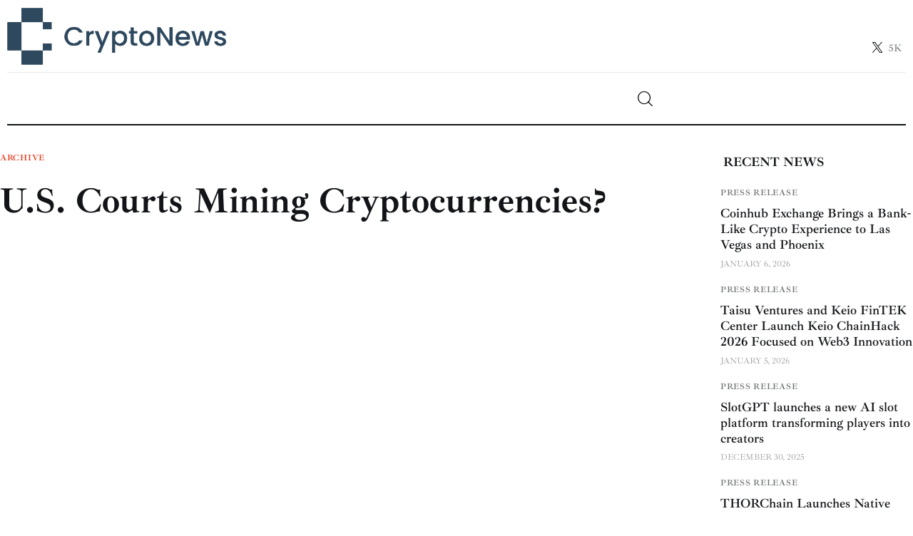

--- FILE ---
content_type: text/html; charset=UTF-8
request_url: https://www.crypto-news.net/u-s-courts-mining-cryptocurrencies/
body_size: 106639
content:
<!DOCTYPE html>
<html lang="en-US" class="no-js scheme_default">

<head><meta name='robots' content='noindex, nofollow' />

	
				<meta charset="UTF-8"><script>if(navigator.userAgent.match(/MSIE|Internet Explorer/i)||navigator.userAgent.match(/Trident\/7\..*?rv:11/i)){var href=document.location.href;if(!href.match(/[?&]nowprocket/)){if(href.indexOf("?")==-1){if(href.indexOf("#")==-1){document.location.href=href+"?nowprocket=1"}else{document.location.href=href.replace("#","?nowprocket=1#")}}else{if(href.indexOf("#")==-1){document.location.href=href+"&nowprocket=1"}else{document.location.href=href.replace("#","&nowprocket=1#")}}}}</script><script>(()=>{class RocketLazyLoadScripts{constructor(){this.v="2.0.4",this.userEvents=["keydown","keyup","mousedown","mouseup","mousemove","mouseover","mouseout","touchmove","touchstart","touchend","touchcancel","wheel","click","dblclick","input"],this.attributeEvents=["onblur","onclick","oncontextmenu","ondblclick","onfocus","onmousedown","onmouseenter","onmouseleave","onmousemove","onmouseout","onmouseover","onmouseup","onmousewheel","onscroll","onsubmit"]}async t(){this.i(),this.o(),/iP(ad|hone)/.test(navigator.userAgent)&&this.h(),this.u(),this.l(this),this.m(),this.k(this),this.p(this),this._(),await Promise.all([this.R(),this.L()]),this.lastBreath=Date.now(),this.S(this),this.P(),this.D(),this.O(),this.M(),await this.C(this.delayedScripts.normal),await this.C(this.delayedScripts.defer),await this.C(this.delayedScripts.async),await this.T(),await this.F(),await this.j(),await this.A(),window.dispatchEvent(new Event("rocket-allScriptsLoaded")),this.everythingLoaded=!0,this.lastTouchEnd&&await new Promise(t=>setTimeout(t,500-Date.now()+this.lastTouchEnd)),this.I(),this.H(),this.U(),this.W()}i(){this.CSPIssue=sessionStorage.getItem("rocketCSPIssue"),document.addEventListener("securitypolicyviolation",t=>{this.CSPIssue||"script-src-elem"!==t.violatedDirective||"data"!==t.blockedURI||(this.CSPIssue=!0,sessionStorage.setItem("rocketCSPIssue",!0))},{isRocket:!0})}o(){window.addEventListener("pageshow",t=>{this.persisted=t.persisted,this.realWindowLoadedFired=!0},{isRocket:!0}),window.addEventListener("pagehide",()=>{this.onFirstUserAction=null},{isRocket:!0})}h(){let t;function e(e){t=e}window.addEventListener("touchstart",e,{isRocket:!0}),window.addEventListener("touchend",function i(o){o.changedTouches[0]&&t.changedTouches[0]&&Math.abs(o.changedTouches[0].pageX-t.changedTouches[0].pageX)<10&&Math.abs(o.changedTouches[0].pageY-t.changedTouches[0].pageY)<10&&o.timeStamp-t.timeStamp<200&&(window.removeEventListener("touchstart",e,{isRocket:!0}),window.removeEventListener("touchend",i,{isRocket:!0}),"INPUT"===o.target.tagName&&"text"===o.target.type||(o.target.dispatchEvent(new TouchEvent("touchend",{target:o.target,bubbles:!0})),o.target.dispatchEvent(new MouseEvent("mouseover",{target:o.target,bubbles:!0})),o.target.dispatchEvent(new PointerEvent("click",{target:o.target,bubbles:!0,cancelable:!0,detail:1,clientX:o.changedTouches[0].clientX,clientY:o.changedTouches[0].clientY})),event.preventDefault()))},{isRocket:!0})}q(t){this.userActionTriggered||("mousemove"!==t.type||this.firstMousemoveIgnored?"keyup"===t.type||"mouseover"===t.type||"mouseout"===t.type||(this.userActionTriggered=!0,this.onFirstUserAction&&this.onFirstUserAction()):this.firstMousemoveIgnored=!0),"click"===t.type&&t.preventDefault(),t.stopPropagation(),t.stopImmediatePropagation(),"touchstart"===this.lastEvent&&"touchend"===t.type&&(this.lastTouchEnd=Date.now()),"click"===t.type&&(this.lastTouchEnd=0),this.lastEvent=t.type,t.composedPath&&t.composedPath()[0].getRootNode()instanceof ShadowRoot&&(t.rocketTarget=t.composedPath()[0]),this.savedUserEvents.push(t)}u(){this.savedUserEvents=[],this.userEventHandler=this.q.bind(this),this.userEvents.forEach(t=>window.addEventListener(t,this.userEventHandler,{passive:!1,isRocket:!0})),document.addEventListener("visibilitychange",this.userEventHandler,{isRocket:!0})}U(){this.userEvents.forEach(t=>window.removeEventListener(t,this.userEventHandler,{passive:!1,isRocket:!0})),document.removeEventListener("visibilitychange",this.userEventHandler,{isRocket:!0}),this.savedUserEvents.forEach(t=>{(t.rocketTarget||t.target).dispatchEvent(new window[t.constructor.name](t.type,t))})}m(){const t="return false",e=Array.from(this.attributeEvents,t=>"data-rocket-"+t),i="["+this.attributeEvents.join("],[")+"]",o="[data-rocket-"+this.attributeEvents.join("],[data-rocket-")+"]",s=(e,i,o)=>{o&&o!==t&&(e.setAttribute("data-rocket-"+i,o),e["rocket"+i]=new Function("event",o),e.setAttribute(i,t))};new MutationObserver(t=>{for(const n of t)"attributes"===n.type&&(n.attributeName.startsWith("data-rocket-")||this.everythingLoaded?n.attributeName.startsWith("data-rocket-")&&this.everythingLoaded&&this.N(n.target,n.attributeName.substring(12)):s(n.target,n.attributeName,n.target.getAttribute(n.attributeName))),"childList"===n.type&&n.addedNodes.forEach(t=>{if(t.nodeType===Node.ELEMENT_NODE)if(this.everythingLoaded)for(const i of[t,...t.querySelectorAll(o)])for(const t of i.getAttributeNames())e.includes(t)&&this.N(i,t.substring(12));else for(const e of[t,...t.querySelectorAll(i)])for(const t of e.getAttributeNames())this.attributeEvents.includes(t)&&s(e,t,e.getAttribute(t))})}).observe(document,{subtree:!0,childList:!0,attributeFilter:[...this.attributeEvents,...e]})}I(){this.attributeEvents.forEach(t=>{document.querySelectorAll("[data-rocket-"+t+"]").forEach(e=>{this.N(e,t)})})}N(t,e){const i=t.getAttribute("data-rocket-"+e);i&&(t.setAttribute(e,i),t.removeAttribute("data-rocket-"+e))}k(t){Object.defineProperty(HTMLElement.prototype,"onclick",{get(){return this.rocketonclick||null},set(e){this.rocketonclick=e,this.setAttribute(t.everythingLoaded?"onclick":"data-rocket-onclick","this.rocketonclick(event)")}})}S(t){function e(e,i){let o=e[i];e[i]=null,Object.defineProperty(e,i,{get:()=>o,set(s){t.everythingLoaded?o=s:e["rocket"+i]=o=s}})}e(document,"onreadystatechange"),e(window,"onload"),e(window,"onpageshow");try{Object.defineProperty(document,"readyState",{get:()=>t.rocketReadyState,set(e){t.rocketReadyState=e},configurable:!0}),document.readyState="loading"}catch(t){console.log("WPRocket DJE readyState conflict, bypassing")}}l(t){this.originalAddEventListener=EventTarget.prototype.addEventListener,this.originalRemoveEventListener=EventTarget.prototype.removeEventListener,this.savedEventListeners=[],EventTarget.prototype.addEventListener=function(e,i,o){o&&o.isRocket||!t.B(e,this)&&!t.userEvents.includes(e)||t.B(e,this)&&!t.userActionTriggered||e.startsWith("rocket-")||t.everythingLoaded?t.originalAddEventListener.call(this,e,i,o):(t.savedEventListeners.push({target:this,remove:!1,type:e,func:i,options:o}),"mouseenter"!==e&&"mouseleave"!==e||t.originalAddEventListener.call(this,e,t.savedUserEvents.push,o))},EventTarget.prototype.removeEventListener=function(e,i,o){o&&o.isRocket||!t.B(e,this)&&!t.userEvents.includes(e)||t.B(e,this)&&!t.userActionTriggered||e.startsWith("rocket-")||t.everythingLoaded?t.originalRemoveEventListener.call(this,e,i,o):t.savedEventListeners.push({target:this,remove:!0,type:e,func:i,options:o})}}J(t,e){this.savedEventListeners=this.savedEventListeners.filter(i=>{let o=i.type,s=i.target||window;return e!==o||t!==s||(this.B(o,s)&&(i.type="rocket-"+o),this.$(i),!1)})}H(){EventTarget.prototype.addEventListener=this.originalAddEventListener,EventTarget.prototype.removeEventListener=this.originalRemoveEventListener,this.savedEventListeners.forEach(t=>this.$(t))}$(t){t.remove?this.originalRemoveEventListener.call(t.target,t.type,t.func,t.options):this.originalAddEventListener.call(t.target,t.type,t.func,t.options)}p(t){let e;function i(e){return t.everythingLoaded?e:e.split(" ").map(t=>"load"===t||t.startsWith("load.")?"rocket-jquery-load":t).join(" ")}function o(o){function s(e){const s=o.fn[e];o.fn[e]=o.fn.init.prototype[e]=function(){return this[0]===window&&t.userActionTriggered&&("string"==typeof arguments[0]||arguments[0]instanceof String?arguments[0]=i(arguments[0]):"object"==typeof arguments[0]&&Object.keys(arguments[0]).forEach(t=>{const e=arguments[0][t];delete arguments[0][t],arguments[0][i(t)]=e})),s.apply(this,arguments),this}}if(o&&o.fn&&!t.allJQueries.includes(o)){const e={DOMContentLoaded:[],"rocket-DOMContentLoaded":[]};for(const t in e)document.addEventListener(t,()=>{e[t].forEach(t=>t())},{isRocket:!0});o.fn.ready=o.fn.init.prototype.ready=function(i){function s(){parseInt(o.fn.jquery)>2?setTimeout(()=>i.bind(document)(o)):i.bind(document)(o)}return"function"==typeof i&&(t.realDomReadyFired?!t.userActionTriggered||t.fauxDomReadyFired?s():e["rocket-DOMContentLoaded"].push(s):e.DOMContentLoaded.push(s)),o([])},s("on"),s("one"),s("off"),t.allJQueries.push(o)}e=o}t.allJQueries=[],o(window.jQuery),Object.defineProperty(window,"jQuery",{get:()=>e,set(t){o(t)}})}P(){const t=new Map;document.write=document.writeln=function(e){const i=document.currentScript,o=document.createRange(),s=i.parentElement;let n=t.get(i);void 0===n&&(n=i.nextSibling,t.set(i,n));const c=document.createDocumentFragment();o.setStart(c,0),c.appendChild(o.createContextualFragment(e)),s.insertBefore(c,n)}}async R(){return new Promise(t=>{this.userActionTriggered?t():this.onFirstUserAction=t})}async L(){return new Promise(t=>{document.addEventListener("DOMContentLoaded",()=>{this.realDomReadyFired=!0,t()},{isRocket:!0})})}async j(){return this.realWindowLoadedFired?Promise.resolve():new Promise(t=>{window.addEventListener("load",t,{isRocket:!0})})}M(){this.pendingScripts=[];this.scriptsMutationObserver=new MutationObserver(t=>{for(const e of t)e.addedNodes.forEach(t=>{"SCRIPT"!==t.tagName||t.noModule||t.isWPRocket||this.pendingScripts.push({script:t,promise:new Promise(e=>{const i=()=>{const i=this.pendingScripts.findIndex(e=>e.script===t);i>=0&&this.pendingScripts.splice(i,1),e()};t.addEventListener("load",i,{isRocket:!0}),t.addEventListener("error",i,{isRocket:!0}),setTimeout(i,1e3)})})})}),this.scriptsMutationObserver.observe(document,{childList:!0,subtree:!0})}async F(){await this.X(),this.pendingScripts.length?(await this.pendingScripts[0].promise,await this.F()):this.scriptsMutationObserver.disconnect()}D(){this.delayedScripts={normal:[],async:[],defer:[]},document.querySelectorAll("script[type$=rocketlazyloadscript]").forEach(t=>{t.hasAttribute("data-rocket-src")?t.hasAttribute("async")&&!1!==t.async?this.delayedScripts.async.push(t):t.hasAttribute("defer")&&!1!==t.defer||"module"===t.getAttribute("data-rocket-type")?this.delayedScripts.defer.push(t):this.delayedScripts.normal.push(t):this.delayedScripts.normal.push(t)})}async _(){await this.L();let t=[];document.querySelectorAll("script[type$=rocketlazyloadscript][data-rocket-src]").forEach(e=>{let i=e.getAttribute("data-rocket-src");if(i&&!i.startsWith("data:")){i.startsWith("//")&&(i=location.protocol+i);try{const o=new URL(i).origin;o!==location.origin&&t.push({src:o,crossOrigin:e.crossOrigin||"module"===e.getAttribute("data-rocket-type")})}catch(t){}}}),t=[...new Map(t.map(t=>[JSON.stringify(t),t])).values()],this.Y(t,"preconnect")}async G(t){if(await this.K(),!0!==t.noModule||!("noModule"in HTMLScriptElement.prototype))return new Promise(e=>{let i;function o(){(i||t).setAttribute("data-rocket-status","executed"),e()}try{if(navigator.userAgent.includes("Firefox/")||""===navigator.vendor||this.CSPIssue)i=document.createElement("script"),[...t.attributes].forEach(t=>{let e=t.nodeName;"type"!==e&&("data-rocket-type"===e&&(e="type"),"data-rocket-src"===e&&(e="src"),i.setAttribute(e,t.nodeValue))}),t.text&&(i.text=t.text),t.nonce&&(i.nonce=t.nonce),i.hasAttribute("src")?(i.addEventListener("load",o,{isRocket:!0}),i.addEventListener("error",()=>{i.setAttribute("data-rocket-status","failed-network"),e()},{isRocket:!0}),setTimeout(()=>{i.isConnected||e()},1)):(i.text=t.text,o()),i.isWPRocket=!0,t.parentNode.replaceChild(i,t);else{const i=t.getAttribute("data-rocket-type"),s=t.getAttribute("data-rocket-src");i?(t.type=i,t.removeAttribute("data-rocket-type")):t.removeAttribute("type"),t.addEventListener("load",o,{isRocket:!0}),t.addEventListener("error",i=>{this.CSPIssue&&i.target.src.startsWith("data:")?(console.log("WPRocket: CSP fallback activated"),t.removeAttribute("src"),this.G(t).then(e)):(t.setAttribute("data-rocket-status","failed-network"),e())},{isRocket:!0}),s?(t.fetchPriority="high",t.removeAttribute("data-rocket-src"),t.src=s):t.src="data:text/javascript;base64,"+window.btoa(unescape(encodeURIComponent(t.text)))}}catch(i){t.setAttribute("data-rocket-status","failed-transform"),e()}});t.setAttribute("data-rocket-status","skipped")}async C(t){const e=t.shift();return e?(e.isConnected&&await this.G(e),this.C(t)):Promise.resolve()}O(){this.Y([...this.delayedScripts.normal,...this.delayedScripts.defer,...this.delayedScripts.async],"preload")}Y(t,e){this.trash=this.trash||[];let i=!0;var o=document.createDocumentFragment();t.forEach(t=>{const s=t.getAttribute&&t.getAttribute("data-rocket-src")||t.src;if(s&&!s.startsWith("data:")){const n=document.createElement("link");n.href=s,n.rel=e,"preconnect"!==e&&(n.as="script",n.fetchPriority=i?"high":"low"),t.getAttribute&&"module"===t.getAttribute("data-rocket-type")&&(n.crossOrigin=!0),t.crossOrigin&&(n.crossOrigin=t.crossOrigin),t.integrity&&(n.integrity=t.integrity),t.nonce&&(n.nonce=t.nonce),o.appendChild(n),this.trash.push(n),i=!1}}),document.head.appendChild(o)}W(){this.trash.forEach(t=>t.remove())}async T(){try{document.readyState="interactive"}catch(t){}this.fauxDomReadyFired=!0;try{await this.K(),this.J(document,"readystatechange"),document.dispatchEvent(new Event("rocket-readystatechange")),await this.K(),document.rocketonreadystatechange&&document.rocketonreadystatechange(),await this.K(),this.J(document,"DOMContentLoaded"),document.dispatchEvent(new Event("rocket-DOMContentLoaded")),await this.K(),this.J(window,"DOMContentLoaded"),window.dispatchEvent(new Event("rocket-DOMContentLoaded"))}catch(t){console.error(t)}}async A(){try{document.readyState="complete"}catch(t){}try{await this.K(),this.J(document,"readystatechange"),document.dispatchEvent(new Event("rocket-readystatechange")),await this.K(),document.rocketonreadystatechange&&document.rocketonreadystatechange(),await this.K(),this.J(window,"load"),window.dispatchEvent(new Event("rocket-load")),await this.K(),window.rocketonload&&window.rocketonload(),await this.K(),this.allJQueries.forEach(t=>t(window).trigger("rocket-jquery-load")),await this.K(),this.J(window,"pageshow");const t=new Event("rocket-pageshow");t.persisted=this.persisted,window.dispatchEvent(t),await this.K(),window.rocketonpageshow&&window.rocketonpageshow({persisted:this.persisted})}catch(t){console.error(t)}}async K(){Date.now()-this.lastBreath>45&&(await this.X(),this.lastBreath=Date.now())}async X(){return document.hidden?new Promise(t=>setTimeout(t)):new Promise(t=>requestAnimationFrame(t))}B(t,e){return e===document&&"readystatechange"===t||(e===document&&"DOMContentLoaded"===t||(e===window&&"DOMContentLoaded"===t||(e===window&&"load"===t||e===window&&"pageshow"===t)))}static run(){(new RocketLazyLoadScripts).t()}}RocketLazyLoadScripts.run()})();</script>
 	
					<meta name="viewport" content="width=device-width, initial-scale=1">
		<meta name="format-detection" content="telephone=no">
		<link rel="profile" href="//gmpg.org/xfn/11">
		<meta name='robots' content='index, follow, max-image-preview:large, max-snippet:-1, max-video-preview:-1' />

	<!-- This site is optimized with the Yoast SEO Premium plugin v24.9 (Yoast SEO v24.9) - https://yoast.com/wordpress/plugins/seo/ -->
	<title>U.S. Courts Mining Cryptocurrencies?</title>
<style id="wpr-usedcss">img:is([sizes=auto i],[sizes^="auto," i]){contain-intrinsic-size:3000px 1500px}@font-face{font-display:swap;font-family:trx_addons_icons;src:url('https://www.crypto-news.net/wp-content/plugins/trx_addons/css/font-icons/font/trx_addons_icons.eot?21896786');src:url('https://www.crypto-news.net/wp-content/plugins/trx_addons/css/font-icons/font/trx_addons_icons.eot?21896786#iefix') format('embedded-opentype'),url('https://www.crypto-news.net/wp-content/plugins/trx_addons/css/font-icons/font/trx_addons_icons.woff2?21896786') format('woff2'),url('https://www.crypto-news.net/wp-content/plugins/trx_addons/css/font-icons/font/trx_addons_icons.woff?21896786') format('woff'),url('https://www.crypto-news.net/wp-content/plugins/trx_addons/css/font-icons/font/trx_addons_icons.ttf?21896786') format('truetype'),url('https://www.crypto-news.net/wp-content/plugins/trx_addons/css/font-icons/font/trx_addons_icons.svg?21896786#trx_addons_icons') format('svg');font-weight:400;font-style:normal}[class*=" trx_addons_icon-"]:before,[class^=trx_addons_icon-]:before{font-family:trx_addons_icons;font-style:normal;font-weight:400;speak:never;display:inline-block;text-decoration:inherit;width:1em;margin-right:.2em;text-align:center;font-variant:normal;text-transform:none;line-height:1em;margin-left:.2em;-webkit-font-smoothing:antialiased;-moz-osx-font-smoothing:grayscale}.trx_addons_icon-spin3:before{content:'\e800'}.trx_addons_icon-heart:before{content:'\e853'}.trx_addons_icon-heart-empty:before{content:'\e854'}.trx_addons_icon-left:before{content:'\e858'}.trx_addons_icon-right:before{content:'\e859'}.trx_addons_icon-up:before{content:'\e85a'}.trx_addons_icon-search:before{content:'\e898'}.trx_addons_icon-ellipsis-vert:before{content:'\e89f'}.trx_addons_icon-cancel:before{content:'\e8be'}.trx_addons_icon-twitter-x:before{content:'\e929'}@font-face{font-family:'Ibarra Real Nova';font-style:normal;font-weight:400;font-display:swap;src:url(https://fonts.gstatic.com/s/ibarrarealnova/v30/sZlfdQiA-DBIDCcaWtQzL4BZHoiDkHtYEQ.woff2) format('woff2');unicode-range:U+0000-00FF,U+0131,U+0152-0153,U+02BB-02BC,U+02C6,U+02DA,U+02DC,U+0304,U+0308,U+0329,U+2000-206F,U+20AC,U+2122,U+2191,U+2193,U+2212,U+2215,U+FEFF,U+FFFD}@font-face{font-family:'Ibarra Real Nova';font-style:normal;font-weight:500;font-display:swap;src:url(https://fonts.gstatic.com/s/ibarrarealnova/v30/sZlfdQiA-DBIDCcaWtQzL4BZHoiDkHtYEQ.woff2) format('woff2');unicode-range:U+0000-00FF,U+0131,U+0152-0153,U+02BB-02BC,U+02C6,U+02DA,U+02DC,U+0304,U+0308,U+0329,U+2000-206F,U+20AC,U+2122,U+2191,U+2193,U+2212,U+2215,U+FEFF,U+FFFD}@font-face{font-family:'Ibarra Real Nova';font-style:normal;font-weight:600;font-display:swap;src:url(https://fonts.gstatic.com/s/ibarrarealnova/v30/sZlfdQiA-DBIDCcaWtQzL4BZHoiDkHtYEQ.woff2) format('woff2');unicode-range:U+0000-00FF,U+0131,U+0152-0153,U+02BB-02BC,U+02C6,U+02DA,U+02DC,U+0304,U+0308,U+0329,U+2000-206F,U+20AC,U+2122,U+2191,U+2193,U+2212,U+2215,U+FEFF,U+FFFD}@font-face{font-family:'Ibarra Real Nova';font-style:normal;font-weight:700;font-display:swap;src:url(https://fonts.gstatic.com/s/ibarrarealnova/v30/sZlfdQiA-DBIDCcaWtQzL4BZHoiDkHtYEQ.woff2) format('woff2');unicode-range:U+0000-00FF,U+0131,U+0152-0153,U+02BB-02BC,U+02C6,U+02DA,U+02DC,U+0304,U+0308,U+0329,U+2000-206F,U+20AC,U+2122,U+2191,U+2193,U+2212,U+2215,U+FEFF,U+FFFD}@font-face{font-family:'Open Sans';font-style:normal;font-weight:400;font-stretch:100%;font-display:swap;src:url(https://fonts.gstatic.com/s/opensans/v44/memvYaGs126MiZpBA-UvWbX2vVnXBbObj2OVTS-muw.woff2) format('woff2');unicode-range:U+0000-00FF,U+0131,U+0152-0153,U+02BB-02BC,U+02C6,U+02DA,U+02DC,U+0304,U+0308,U+0329,U+2000-206F,U+20AC,U+2122,U+2191,U+2193,U+2212,U+2215,U+FEFF,U+FFFD}@font-face{font-family:'Open Sans';font-style:normal;font-weight:600;font-stretch:100%;font-display:swap;src:url(https://fonts.gstatic.com/s/opensans/v44/memvYaGs126MiZpBA-UvWbX2vVnXBbObj2OVTS-muw.woff2) format('woff2');unicode-range:U+0000-00FF,U+0131,U+0152-0153,U+02BB-02BC,U+02C6,U+02DA,U+02DC,U+0304,U+0308,U+0329,U+2000-206F,U+20AC,U+2122,U+2191,U+2193,U+2212,U+2215,U+FEFF,U+FFFD}@font-face{font-family:'Open Sans';font-style:normal;font-weight:700;font-stretch:100%;font-display:swap;src:url(https://fonts.gstatic.com/s/opensans/v44/memvYaGs126MiZpBA-UvWbX2vVnXBbObj2OVTS-muw.woff2) format('woff2');unicode-range:U+0000-00FF,U+0131,U+0152-0153,U+02BB-02BC,U+02C6,U+02DA,U+02DC,U+0304,U+0308,U+0329,U+2000-206F,U+20AC,U+2122,U+2191,U+2193,U+2212,U+2215,U+FEFF,U+FFFD}@font-face{font-display:swap;font-family:fontello;src:url('https://www.crypto-news.net/wp-content/themes/kicker/skins/news/css/font-icons/font/fontello.eot?88604116');src:url('https://www.crypto-news.net/wp-content/themes/kicker/skins/news/css/font-icons/font/fontello.eot?88604116#iefix') format('embedded-opentype'),url('https://www.crypto-news.net/wp-content/themes/kicker/skins/news/css/font-icons/font/fontello.woff2?88604116') format('woff2'),url('https://www.crypto-news.net/wp-content/themes/kicker/skins/news/css/font-icons/font/fontello.woff?88604116') format('woff'),url('https://www.crypto-news.net/wp-content/themes/kicker/skins/news/css/font-icons/font/fontello.ttf?88604116') format('truetype'),url('https://www.crypto-news.net/wp-content/themes/kicker/skins/news/css/font-icons/font/fontello.svg?88604116#fontello') format('svg');font-weight:400;font-style:normal}[class*=" icon-"]:before,[class^=icon-]:before{font-family:fontello;font-style:normal;font-weight:400;speak:never;display:inline-block;text-decoration:inherit;width:1em;margin-right:.2em;text-align:center;font-variant:normal;text-transform:none;line-height:1em;margin-left:.2em;-webkit-font-smoothing:antialiased;-moz-osx-font-smoothing:grayscale}.icon-linkedin:before{content:'\e884'}.icon-comment-1:before{content:'\e9c3'}.icon-link-3:before{content:'\e9cf'}.icon-email-1:before{content:'\e9d0'}@font-face{font-family:powerkit-icons;src:url("https://www.crypto-news.net/wp-content/plugins/powerkit/assets/fonts/powerkit-icons.woff") format("woff"),url("https://www.crypto-news.net/wp-content/plugins/powerkit/assets/fonts/powerkit-icons.ttf") format("truetype"),url("https://www.crypto-news.net/wp-content/plugins/powerkit/assets/fonts/powerkit-icons.svg") format("svg");font-weight:400;font-style:normal;font-display:swap}[class*=" pk-icon-"],[class^=pk-icon-]{font-family:powerkit-icons!important;font-style:normal;font-weight:400;font-variant:normal;text-transform:none;line-height:1;-webkit-font-smoothing:antialiased;-moz-osx-font-smoothing:grayscale}.pk-icon-twitter:before{content:"\e94c"}.pk-font-secondary{--pk-secondary-font-size:80%;--pk-secondary-font-color:#6c757d;font-size:var(--pk-secondary-font-size);color:var(--pk-secondary-font-color)}:where(.wp-block-button__link){border-radius:9999px;box-shadow:none;padding:calc(.667em + 2px) calc(1.333em + 2px);text-decoration:none}:root :where(.wp-block-button .wp-block-button__link.is-style-outline),:root :where(.wp-block-button.is-style-outline>.wp-block-button__link){border:2px solid;padding:.667em 1.333em}:root :where(.wp-block-button .wp-block-button__link.is-style-outline:not(.has-text-color)),:root :where(.wp-block-button.is-style-outline>.wp-block-button__link:not(.has-text-color)){color:currentColor}:root :where(.wp-block-button .wp-block-button__link.is-style-outline:not(.has-background)),:root :where(.wp-block-button.is-style-outline>.wp-block-button__link:not(.has-background)){background-color:initial;background-image:none}:where(.wp-block-calendar table:not(.has-background) th){background:#ddd}.wp-block-columns{align-items:normal!important;box-sizing:border-box;display:flex;flex-wrap:wrap!important}@media (min-width:782px){.wp-block-columns{flex-wrap:nowrap!important}}@media (max-width:781px){.wp-block-columns:not(.is-not-stacked-on-mobile)>.wp-block-column{flex-basis:100%!important}}@media (min-width:782px){.wp-block-columns:not(.is-not-stacked-on-mobile)>.wp-block-column{flex-basis:0;flex-grow:1}}:where(.wp-block-columns){margin-bottom:1.75em}:where(.wp-block-columns.has-background){padding:1.25em 2.375em}.wp-block-column{flex-grow:1;min-width:0;overflow-wrap:break-word;word-break:break-word}:where(.wp-block-post-comments input[type=submit]){border:none}:where(.wp-block-cover-image:not(.has-text-color)),:where(.wp-block-cover:not(.has-text-color)){color:#fff}:where(.wp-block-cover-image.is-light:not(.has-text-color)),:where(.wp-block-cover.is-light:not(.has-text-color)){color:#000}:root :where(.wp-block-cover h1:not(.has-text-color)),:root :where(.wp-block-cover h2:not(.has-text-color)),:root :where(.wp-block-cover h3:not(.has-text-color)),:root :where(.wp-block-cover h4:not(.has-text-color)),:root :where(.wp-block-cover h5:not(.has-text-color)),:root :where(.wp-block-cover h6:not(.has-text-color)),:root :where(.wp-block-cover p:not(.has-text-color)){color:inherit}:where(.wp-block-file){margin-bottom:1.5em}:where(.wp-block-file__button){border-radius:2em;display:inline-block;padding:.5em 1em}:where(.wp-block-file__button):is(a):active,:where(.wp-block-file__button):is(a):focus,:where(.wp-block-file__button):is(a):hover,:where(.wp-block-file__button):is(a):visited{box-shadow:none;color:#fff;opacity:.85;text-decoration:none}:where(.wp-block-group.wp-block-group-is-layout-constrained){position:relative}:root :where(.wp-block-image.is-style-rounded img,.wp-block-image .is-style-rounded img){border-radius:9999px}:where(.wp-block-latest-comments:not([style*=line-height] .wp-block-latest-comments__comment)){line-height:1.1}:where(.wp-block-latest-comments:not([style*=line-height] .wp-block-latest-comments__comment-excerpt p)){line-height:1.8}:root :where(.wp-block-latest-posts.is-grid){padding:0}:root :where(.wp-block-latest-posts.wp-block-latest-posts__list){padding-left:0}ul{box-sizing:border-box}:root :where(.wp-block-list.has-background){padding:1.25em 2.375em}.wp-block-media-text{box-sizing:border-box}.wp-block-media-text{direction:ltr;display:grid;grid-template-columns:50% 1fr;grid-template-rows:auto}:where(.wp-block-navigation.has-background .wp-block-navigation-item a:not(.wp-element-button)),:where(.wp-block-navigation.has-background .wp-block-navigation-submenu a:not(.wp-element-button)){padding:.5em 1em}:where(.wp-block-navigation .wp-block-navigation__submenu-container .wp-block-navigation-item a:not(.wp-element-button)),:where(.wp-block-navigation .wp-block-navigation__submenu-container .wp-block-navigation-submenu a:not(.wp-element-button)),:where(.wp-block-navigation .wp-block-navigation__submenu-container .wp-block-navigation-submenu button.wp-block-navigation-item__content),:where(.wp-block-navigation .wp-block-navigation__submenu-container .wp-block-pages-list__item button.wp-block-navigation-item__content){padding:.5em 1em}:root :where(p.has-background){padding:1.25em 2.375em}:where(p.has-text-color:not(.has-link-color)) a{color:inherit}:where(.wp-block-post-comments-form) input:not([type=submit]),:where(.wp-block-post-comments-form) textarea{border:1px solid #949494;font-family:inherit;font-size:1em}:where(.wp-block-post-comments-form) input:where(:not([type=submit]):not([type=checkbox])),:where(.wp-block-post-comments-form) textarea{padding:calc(.667em + 2px)}:where(.wp-block-post-excerpt){box-sizing:border-box;margin-bottom:var(--wp--style--block-gap);margin-top:var(--wp--style--block-gap)}:where(.wp-block-preformatted.has-background){padding:1.25em 2.375em}:where(.wp-block-search__button){border:1px solid #ccc;padding:6px 10px}:where(.wp-block-search__input){font-family:inherit;font-size:inherit;font-style:inherit;font-weight:inherit;letter-spacing:inherit;line-height:inherit;text-transform:inherit}:where(.wp-block-search__button-inside .wp-block-search__inside-wrapper){border:1px solid #949494;box-sizing:border-box;padding:4px}:where(.wp-block-search__button-inside .wp-block-search__inside-wrapper) .wp-block-search__input{border:none;border-radius:0;padding:0 4px}:where(.wp-block-search__button-inside .wp-block-search__inside-wrapper) .wp-block-search__input:focus{outline:0}:where(.wp-block-search__button-inside .wp-block-search__inside-wrapper) :where(.wp-block-search__button){padding:4px 8px}.wp-block-separator{border:none;border-top:2px solid}:root :where(.wp-block-separator.is-style-dots){height:auto;line-height:1;text-align:center}:root :where(.wp-block-separator.is-style-dots):before{color:currentColor;content:"···";font-family:serif;font-size:1.5em;letter-spacing:2em;padding-left:2em}:root :where(.wp-block-site-logo.is-style-rounded){border-radius:9999px}:where(.wp-block-social-links:not(.is-style-logos-only)) .wp-social-link{background-color:#f0f0f0;color:#444}:where(.wp-block-social-links:not(.is-style-logos-only)) .wp-social-link-amazon{background-color:#f90;color:#fff}:where(.wp-block-social-links:not(.is-style-logos-only)) .wp-social-link-bandcamp{background-color:#1ea0c3;color:#fff}:where(.wp-block-social-links:not(.is-style-logos-only)) .wp-social-link-behance{background-color:#0757fe;color:#fff}:where(.wp-block-social-links:not(.is-style-logos-only)) .wp-social-link-bluesky{background-color:#0a7aff;color:#fff}:where(.wp-block-social-links:not(.is-style-logos-only)) .wp-social-link-codepen{background-color:#1e1f26;color:#fff}:where(.wp-block-social-links:not(.is-style-logos-only)) .wp-social-link-deviantart{background-color:#02e49b;color:#fff}:where(.wp-block-social-links:not(.is-style-logos-only)) .wp-social-link-discord{background-color:#5865f2;color:#fff}:where(.wp-block-social-links:not(.is-style-logos-only)) .wp-social-link-dribbble{background-color:#e94c89;color:#fff}:where(.wp-block-social-links:not(.is-style-logos-only)) .wp-social-link-dropbox{background-color:#4280ff;color:#fff}:where(.wp-block-social-links:not(.is-style-logos-only)) .wp-social-link-etsy{background-color:#f45800;color:#fff}:where(.wp-block-social-links:not(.is-style-logos-only)) .wp-social-link-facebook{background-color:#0866ff;color:#fff}:where(.wp-block-social-links:not(.is-style-logos-only)) .wp-social-link-fivehundredpx{background-color:#000;color:#fff}:where(.wp-block-social-links:not(.is-style-logos-only)) .wp-social-link-flickr{background-color:#0461dd;color:#fff}:where(.wp-block-social-links:not(.is-style-logos-only)) .wp-social-link-foursquare{background-color:#e65678;color:#fff}:where(.wp-block-social-links:not(.is-style-logos-only)) .wp-social-link-github{background-color:#24292d;color:#fff}:where(.wp-block-social-links:not(.is-style-logos-only)) .wp-social-link-goodreads{background-color:#eceadd;color:#382110}:where(.wp-block-social-links:not(.is-style-logos-only)) .wp-social-link-google{background-color:#ea4434;color:#fff}:where(.wp-block-social-links:not(.is-style-logos-only)) .wp-social-link-gravatar{background-color:#1d4fc4;color:#fff}:where(.wp-block-social-links:not(.is-style-logos-only)) .wp-social-link-instagram{background-color:#f00075;color:#fff}:where(.wp-block-social-links:not(.is-style-logos-only)) .wp-social-link-lastfm{background-color:#e21b24;color:#fff}:where(.wp-block-social-links:not(.is-style-logos-only)) .wp-social-link-linkedin{background-color:#0d66c2;color:#fff}:where(.wp-block-social-links:not(.is-style-logos-only)) .wp-social-link-mastodon{background-color:#3288d4;color:#fff}:where(.wp-block-social-links:not(.is-style-logos-only)) .wp-social-link-medium{background-color:#000;color:#fff}:where(.wp-block-social-links:not(.is-style-logos-only)) .wp-social-link-meetup{background-color:#f6405f;color:#fff}:where(.wp-block-social-links:not(.is-style-logos-only)) .wp-social-link-patreon{background-color:#000;color:#fff}:where(.wp-block-social-links:not(.is-style-logos-only)) .wp-social-link-pinterest{background-color:#e60122;color:#fff}:where(.wp-block-social-links:not(.is-style-logos-only)) .wp-social-link-pocket{background-color:#ef4155;color:#fff}:where(.wp-block-social-links:not(.is-style-logos-only)) .wp-social-link-reddit{background-color:#ff4500;color:#fff}:where(.wp-block-social-links:not(.is-style-logos-only)) .wp-social-link-skype{background-color:#0478d7;color:#fff}:where(.wp-block-social-links:not(.is-style-logos-only)) .wp-social-link-snapchat{background-color:#fefc00;color:#fff;stroke:#000}:where(.wp-block-social-links:not(.is-style-logos-only)) .wp-social-link-soundcloud{background-color:#ff5600;color:#fff}:where(.wp-block-social-links:not(.is-style-logos-only)) .wp-social-link-spotify{background-color:#1bd760;color:#fff}:where(.wp-block-social-links:not(.is-style-logos-only)) .wp-social-link-telegram{background-color:#2aabee;color:#fff}:where(.wp-block-social-links:not(.is-style-logos-only)) .wp-social-link-threads{background-color:#000;color:#fff}:where(.wp-block-social-links:not(.is-style-logos-only)) .wp-social-link-tiktok{background-color:#000;color:#fff}:where(.wp-block-social-links:not(.is-style-logos-only)) .wp-social-link-tumblr{background-color:#011835;color:#fff}:where(.wp-block-social-links:not(.is-style-logos-only)) .wp-social-link-twitch{background-color:#6440a4;color:#fff}:where(.wp-block-social-links:not(.is-style-logos-only)) .wp-social-link-twitter{background-color:#1da1f2;color:#fff}:where(.wp-block-social-links:not(.is-style-logos-only)) .wp-social-link-vimeo{background-color:#1eb7ea;color:#fff}:where(.wp-block-social-links:not(.is-style-logos-only)) .wp-social-link-vk{background-color:#4680c2;color:#fff}:where(.wp-block-social-links:not(.is-style-logos-only)) .wp-social-link-wordpress{background-color:#3499cd;color:#fff}:where(.wp-block-social-links:not(.is-style-logos-only)) .wp-social-link-whatsapp{background-color:#25d366;color:#fff}:where(.wp-block-social-links:not(.is-style-logos-only)) .wp-social-link-x{background-color:#000;color:#fff}:where(.wp-block-social-links:not(.is-style-logos-only)) .wp-social-link-yelp{background-color:#d32422;color:#fff}:where(.wp-block-social-links:not(.is-style-logos-only)) .wp-social-link-youtube{background-color:red;color:#fff}:where(.wp-block-social-links.is-style-logos-only) .wp-social-link{background:0 0}:where(.wp-block-social-links.is-style-logos-only) .wp-social-link svg{height:1.25em;width:1.25em}:where(.wp-block-social-links.is-style-logos-only) .wp-social-link-amazon{color:#f90}:where(.wp-block-social-links.is-style-logos-only) .wp-social-link-bandcamp{color:#1ea0c3}:where(.wp-block-social-links.is-style-logos-only) .wp-social-link-behance{color:#0757fe}:where(.wp-block-social-links.is-style-logos-only) .wp-social-link-bluesky{color:#0a7aff}:where(.wp-block-social-links.is-style-logos-only) .wp-social-link-codepen{color:#1e1f26}:where(.wp-block-social-links.is-style-logos-only) .wp-social-link-deviantart{color:#02e49b}:where(.wp-block-social-links.is-style-logos-only) .wp-social-link-discord{color:#5865f2}:where(.wp-block-social-links.is-style-logos-only) .wp-social-link-dribbble{color:#e94c89}:where(.wp-block-social-links.is-style-logos-only) .wp-social-link-dropbox{color:#4280ff}:where(.wp-block-social-links.is-style-logos-only) .wp-social-link-etsy{color:#f45800}:where(.wp-block-social-links.is-style-logos-only) .wp-social-link-facebook{color:#0866ff}:where(.wp-block-social-links.is-style-logos-only) .wp-social-link-fivehundredpx{color:#000}:where(.wp-block-social-links.is-style-logos-only) .wp-social-link-flickr{color:#0461dd}:where(.wp-block-social-links.is-style-logos-only) .wp-social-link-foursquare{color:#e65678}:where(.wp-block-social-links.is-style-logos-only) .wp-social-link-github{color:#24292d}:where(.wp-block-social-links.is-style-logos-only) .wp-social-link-goodreads{color:#382110}:where(.wp-block-social-links.is-style-logos-only) .wp-social-link-google{color:#ea4434}:where(.wp-block-social-links.is-style-logos-only) .wp-social-link-gravatar{color:#1d4fc4}:where(.wp-block-social-links.is-style-logos-only) .wp-social-link-instagram{color:#f00075}:where(.wp-block-social-links.is-style-logos-only) .wp-social-link-lastfm{color:#e21b24}:where(.wp-block-social-links.is-style-logos-only) .wp-social-link-linkedin{color:#0d66c2}:where(.wp-block-social-links.is-style-logos-only) .wp-social-link-mastodon{color:#3288d4}:where(.wp-block-social-links.is-style-logos-only) .wp-social-link-medium{color:#000}:where(.wp-block-social-links.is-style-logos-only) .wp-social-link-meetup{color:#f6405f}:where(.wp-block-social-links.is-style-logos-only) .wp-social-link-patreon{color:#000}:where(.wp-block-social-links.is-style-logos-only) .wp-social-link-pinterest{color:#e60122}:where(.wp-block-social-links.is-style-logos-only) .wp-social-link-pocket{color:#ef4155}:where(.wp-block-social-links.is-style-logos-only) .wp-social-link-reddit{color:#ff4500}:where(.wp-block-social-links.is-style-logos-only) .wp-social-link-skype{color:#0478d7}:where(.wp-block-social-links.is-style-logos-only) .wp-social-link-snapchat{color:#fff;stroke:#000}:where(.wp-block-social-links.is-style-logos-only) .wp-social-link-soundcloud{color:#ff5600}:where(.wp-block-social-links.is-style-logos-only) .wp-social-link-spotify{color:#1bd760}:where(.wp-block-social-links.is-style-logos-only) .wp-social-link-telegram{color:#2aabee}:where(.wp-block-social-links.is-style-logos-only) .wp-social-link-threads{color:#000}:where(.wp-block-social-links.is-style-logos-only) .wp-social-link-tiktok{color:#000}:where(.wp-block-social-links.is-style-logos-only) .wp-social-link-tumblr{color:#011835}:where(.wp-block-social-links.is-style-logos-only) .wp-social-link-twitch{color:#6440a4}:where(.wp-block-social-links.is-style-logos-only) .wp-social-link-twitter{color:#1da1f2}:where(.wp-block-social-links.is-style-logos-only) .wp-social-link-vimeo{color:#1eb7ea}:where(.wp-block-social-links.is-style-logos-only) .wp-social-link-vk{color:#4680c2}:where(.wp-block-social-links.is-style-logos-only) .wp-social-link-whatsapp{color:#25d366}:where(.wp-block-social-links.is-style-logos-only) .wp-social-link-wordpress{color:#3499cd}:where(.wp-block-social-links.is-style-logos-only) .wp-social-link-x{color:#000}:where(.wp-block-social-links.is-style-logos-only) .wp-social-link-yelp{color:#d32422}:where(.wp-block-social-links.is-style-logos-only) .wp-social-link-youtube{color:red}:root :where(.wp-block-social-links .wp-social-link a){padding:.25em}:root :where(.wp-block-social-links.is-style-logos-only .wp-social-link a){padding:0}:root :where(.wp-block-social-links.is-style-pill-shape .wp-social-link a){padding-left:.6666666667em;padding-right:.6666666667em}.wp-block-spacer{clear:both}:root :where(.wp-block-tag-cloud.is-style-outline){display:flex;flex-wrap:wrap;gap:1ch}:root :where(.wp-block-tag-cloud.is-style-outline a){border:1px solid;font-size:unset!important;margin-right:0;padding:1ch 2ch;text-decoration:none!important}:root :where(.wp-block-table-of-contents){box-sizing:border-box}:where(.wp-block-term-description){box-sizing:border-box;margin-bottom:var(--wp--style--block-gap);margin-top:var(--wp--style--block-gap)}:where(pre.wp-block-verse){font-family:inherit}.wp-block-video{box-sizing:border-box}.wp-block-video video{vertical-align:middle;width:100%}@supports (position:sticky){.wp-block-video [poster]{object-fit:cover}}.wp-block-video :where(figcaption){margin-bottom:1em;margin-top:.5em}.entry-content{counter-reset:footnotes}:root{--wp--preset--font-size--normal:16px;--wp--preset--font-size--huge:42px}.screen-reader-text{border:0;clip-path:inset(50%);height:1px;margin:-1px;overflow:hidden;padding:0;position:absolute;width:1px;word-wrap:normal!important}.screen-reader-text:focus{background-color:#ddd;clip-path:none;color:#444;display:block;font-size:1em;height:auto;left:5px;line-height:normal;padding:15px 23px 14px;text-decoration:none;top:5px;width:auto;z-index:100000}html :where(.has-border-color){border-style:solid}html :where([style*=border-top-color]){border-top-style:solid}html :where([style*=border-right-color]){border-right-style:solid}html :where([style*=border-bottom-color]){border-bottom-style:solid}html :where([style*=border-left-color]){border-left-style:solid}html :where([style*=border-width]){border-style:solid}html :where([style*=border-top-width]){border-top-style:solid}html :where([style*=border-right-width]){border-right-style:solid}html :where([style*=border-bottom-width]){border-bottom-style:solid}html :where([style*=border-left-width]){border-left-style:solid}html :where(img[class*=wp-image-]){height:auto;max-width:100%}:where(figure){margin:0 0 1em}html :where(.is-position-sticky){--wp-admin--admin-bar--position-offset:var(--wp-admin--admin-bar--height,0px)}@media screen and (max-width:600px){html :where(.is-position-sticky){--wp-admin--admin-bar--position-offset:0px}}:root{--wp--preset--aspect-ratio--square:1;--wp--preset--aspect-ratio--4-3:4/3;--wp--preset--aspect-ratio--3-4:3/4;--wp--preset--aspect-ratio--3-2:3/2;--wp--preset--aspect-ratio--2-3:2/3;--wp--preset--aspect-ratio--16-9:16/9;--wp--preset--aspect-ratio--9-16:9/16;--wp--preset--color--black:#000000;--wp--preset--color--cyan-bluish-gray:#abb8c3;--wp--preset--color--white:#ffffff;--wp--preset--color--pale-pink:#f78da7;--wp--preset--color--vivid-red:#cf2e2e;--wp--preset--color--luminous-vivid-orange:#ff6900;--wp--preset--color--luminous-vivid-amber:#fcb900;--wp--preset--color--light-green-cyan:#7bdcb5;--wp--preset--color--vivid-green-cyan:#00d084;--wp--preset--color--pale-cyan-blue:#8ed1fc;--wp--preset--color--vivid-cyan-blue:#0693e3;--wp--preset--color--vivid-purple:#9b51e0;--wp--preset--color--bg-color:#ffffff;--wp--preset--color--bd-color:#EAEAEA;--wp--preset--color--bd-hover:#D2D4D4;--wp--preset--color--text-dark:#121418;--wp--preset--color--text-light:#A5A6AA;--wp--preset--color--text-link:#E93314;--wp--preset--color--text-hover:#E14B31;--wp--preset--color--text-link-2:#F8632E;--wp--preset--color--text-hover-2:#D84713;--wp--preset--color--text-link-3:#C5A48E;--wp--preset--color--text-hover-3:#AB8E7A;--wp--preset--gradient--vivid-cyan-blue-to-vivid-purple:linear-gradient(135deg,rgba(6, 147, 227, 1) 0%,rgb(155, 81, 224) 100%);--wp--preset--gradient--light-green-cyan-to-vivid-green-cyan:linear-gradient(135deg,rgb(122, 220, 180) 0%,rgb(0, 208, 130) 100%);--wp--preset--gradient--luminous-vivid-amber-to-luminous-vivid-orange:linear-gradient(135deg,rgba(252, 185, 0, 1) 0%,rgba(255, 105, 0, 1) 100%);--wp--preset--gradient--luminous-vivid-orange-to-vivid-red:linear-gradient(135deg,rgba(255, 105, 0, 1) 0%,rgb(207, 46, 46) 100%);--wp--preset--gradient--very-light-gray-to-cyan-bluish-gray:linear-gradient(135deg,rgb(238, 238, 238) 0%,rgb(169, 184, 195) 100%);--wp--preset--gradient--cool-to-warm-spectrum:linear-gradient(135deg,rgb(74, 234, 220) 0%,rgb(151, 120, 209) 20%,rgb(207, 42, 186) 40%,rgb(238, 44, 130) 60%,rgb(251, 105, 98) 80%,rgb(254, 248, 76) 100%);--wp--preset--gradient--blush-light-purple:linear-gradient(135deg,rgb(255, 206, 236) 0%,rgb(152, 150, 240) 100%);--wp--preset--gradient--blush-bordeaux:linear-gradient(135deg,rgb(254, 205, 165) 0%,rgb(254, 45, 45) 50%,rgb(107, 0, 62) 100%);--wp--preset--gradient--luminous-dusk:linear-gradient(135deg,rgb(255, 203, 112) 0%,rgb(199, 81, 192) 50%,rgb(65, 88, 208) 100%);--wp--preset--gradient--pale-ocean:linear-gradient(135deg,rgb(255, 245, 203) 0%,rgb(182, 227, 212) 50%,rgb(51, 167, 181) 100%);--wp--preset--gradient--electric-grass:linear-gradient(135deg,rgb(202, 248, 128) 0%,rgb(113, 206, 126) 100%);--wp--preset--gradient--midnight:linear-gradient(135deg,rgb(2, 3, 129) 0%,rgb(40, 116, 252) 100%);--wp--preset--font-size--small:13px;--wp--preset--font-size--medium:20px;--wp--preset--font-size--large:36px;--wp--preset--font-size--x-large:42px;--wp--preset--spacing--20:0.44rem;--wp--preset--spacing--30:0.67rem;--wp--preset--spacing--40:1rem;--wp--preset--spacing--50:1.5rem;--wp--preset--spacing--60:2.25rem;--wp--preset--spacing--70:3.38rem;--wp--preset--spacing--80:5.06rem;--wp--preset--shadow--natural:6px 6px 9px rgba(0, 0, 0, .2);--wp--preset--shadow--deep:12px 12px 50px rgba(0, 0, 0, .4);--wp--preset--shadow--sharp:6px 6px 0px rgba(0, 0, 0, .2);--wp--preset--shadow--outlined:6px 6px 0px -3px rgba(255, 255, 255, 1),6px 6px rgba(0, 0, 0, 1);--wp--preset--shadow--crisp:6px 6px 0px rgba(0, 0, 0, 1)}:where(.is-layout-flex){gap:.5em}:where(.is-layout-grid){gap:.5em}:where(.wp-block-post-template.is-layout-flex){gap:1.25em}:where(.wp-block-post-template.is-layout-grid){gap:1.25em}:where(.wp-block-columns.is-layout-flex){gap:2em}:where(.wp-block-columns.is-layout-grid){gap:2em}:root :where(.wp-block-pullquote){font-size:1.5em;line-height:1.6}.pk-widget-author{--pk-author-social-link-color:#000000;--pk-author-with-bg-color:#FFFFFF;--pk-author-with-bg-links-color:#FFFFFF;--pk-author-with-bg-links-hover-color:rgba(255, 255, 255, .6);--pk-author-with-bg-decsription-color:#FFFFFF;--pk-author-avatar-border-radius:100%;--pk-author-description-font-size:90%}.pk-widget-author{position:relative;text-align:center}.pk-widget-author .pk-widget-author-container{position:relative;padding:0 2rem;z-index:2}.pk-widget-author .pk-author-data{margin-top:1rem}.pk-widget-author .pk-social-links-wrap{margin-top:1rem}.pk-widget-author .pk-social-links-items{justify-content:center}.pk-widget-author .pk-social-links-link{color:var(--pk-author-social-link-color)}.pk-social-links-wrap{--pk-social-link-color:#000000;--pk-social-links-label-color:rgba(0, 0, 0, .3);--pk-social-links-icon-color:inherit;--pk-social-links-title-color:inherit;--pk-social-nav-count-color:rgba(0, 0, 0, .5);--pk-social-bold-title-color:#000000;--pk-social-inverse-link-color:#FFFFFF;--pk-social-light-bg-link-background:#f8f9fa;--pk-social-light-bg-hover-color:#FFFFFF;--pk-social-light-bg-hover-title-color:#FFFFFF;--pk-social-light-bg-hover-label-color:rgba(255, 255, 255, .75);--pk-social-light-bg-hover-count-color:rgba(255, 255, 255, .75);--pk-social-bold-bg-link-color:#FFFFFF;--pk-social-dark-link-background:#000000;--pk-social-dark-link-color:#FFFFFF;--pk-social-dark-link-hover-background:#1a1919;--pk-social-light-rounded-icon-background:#f8f9fa;--pk-social-light-rounded-title-color:#000000;--pk-social-bold-rounded-icon-background:#f8f9fa;--pk-social-bold-rounded-icon-color:#FFFFFF;--pk-social-bold-rounded-title-color:#000000;--pk-social-dark-rounded-link-background:#000000;--pk-social-dark-rounded-link-color:#FFFFFF;--pk-social-dark-rounded-link-hover-background:#1a1919;--pk-social-links-title-font-size:0.875rem;--pk-social-vertical-icon-font-size:110%}.pk-social-links-items{display:flex;flex-wrap:wrap;margin:0 -.125rem}.pk-social-links-item{display:flex}.pk-social-links-item{padding:0 .125rem .125rem}.pk-social-links-item .pk-social-links-link{display:flex;flex-grow:1;flex-direction:column;align-items:center;height:100%;line-height:1;text-align:center;color:var(--pk-social-link-color);border:none!important;text-decoration:none!important;box-shadow:none!important;transition:background-color .2s}.pk-social-links-count{margin-top:.5rem}.pk-social-links-count,.pk-social-links-icon{transition:color .2s}.pk-social-links-twitter .pk-social-links-link:hover{color:#00aced}.mfp-bg{top:0;left:0;width:100%;height:100%;z-index:1042;overflow:hidden;position:fixed;background:#0b0b0b;opacity:.8}.mfp-wrap{top:0;left:0;width:100%;height:100%;z-index:1043;position:fixed;outline:0!important;-webkit-backface-visibility:hidden}.mfp-container{text-align:center;position:absolute;width:100%;height:100%;left:0;top:0;padding:0 8px;box-sizing:border-box}.mfp-container:before{content:'';display:inline-block;height:100%;vertical-align:middle}.mfp-align-top .mfp-container:before{display:none}.mfp-content{position:relative;display:inline-block;vertical-align:middle;margin:0 auto;text-align:left;z-index:1045}.mfp-ajax-holder .mfp-content,.mfp-inline-holder .mfp-content{width:100%;cursor:auto}.mfp-ajax-cur{cursor:progress}.mfp-zoom-out-cur,.mfp-zoom-out-cur .mfp-image-holder .mfp-close{cursor:zoom-out}.mfp-zoom{cursor:zoom-in}.mfp-auto-cursor .mfp-content{cursor:auto}.mfp-arrow,.mfp-close,.mfp-counter,.mfp-preloader{-webkit-user-select:none;-moz-user-select:none;user-select:none}.mfp-loading.mfp-figure{display:none}.mfp-hide{display:none!important}.mfp-preloader{color:#ccc;position:absolute;top:50%;width:auto;text-align:center;margin-top:-.8em;left:8px;right:8px;z-index:1044}.mfp-preloader a{color:#ccc}.mfp-preloader a:hover{color:#fff}.mfp-s-ready .mfp-preloader{display:none}.mfp-s-error .mfp-content{display:none}button.mfp-arrow,button.mfp-close{overflow:visible;cursor:pointer;background:0 0;border:0;-webkit-appearance:none;display:block;outline:0;padding:0;z-index:1046;box-shadow:none;touch-action:manipulation}button::-moz-focus-inner{padding:0;border:0}.mfp-close{width:44px;height:44px;line-height:44px;position:absolute;right:0;top:0;text-decoration:none;text-align:center;opacity:.65;padding:0 0 18px 10px;color:#fff;font-style:normal;font-size:28px;font-family:Arial,Baskerville,monospace}.mfp-close:focus,.mfp-close:hover{opacity:1}.mfp-close:active{top:1px}.mfp-close-btn-in .mfp-close{color:#333}.mfp-iframe-holder .mfp-close,.mfp-image-holder .mfp-close{color:#fff;right:-6px;text-align:right;padding-right:6px;width:100%}.mfp-counter{position:absolute;top:0;right:0;color:#ccc;font-size:12px;line-height:18px;white-space:nowrap}.mfp-arrow{position:absolute;opacity:.65;margin:0;top:50%;margin-top:-55px;padding:0;width:90px;height:110px;-webkit-tap-highlight-color:transparent}.mfp-arrow:active{margin-top:-54px}.mfp-arrow:focus,.mfp-arrow:hover{opacity:1}.mfp-arrow:after,.mfp-arrow:before{content:'';display:block;width:0;height:0;position:absolute;left:0;top:0;margin-top:35px;margin-left:35px;border:inset transparent}.mfp-arrow:after{border-top-width:13px;border-bottom-width:13px;top:8px}.mfp-arrow:before{border-top-width:21px;border-bottom-width:21px;opacity:.7}.mfp-arrow-left{left:0}.mfp-arrow-left:after{border-right:17px solid #fff;margin-left:31px}.mfp-arrow-left:before{margin-left:25px;border-right:27px solid #3f3f3f}.mfp-arrow-right{right:0}.mfp-arrow-right:after{border-left:17px solid #fff;margin-left:39px}.mfp-arrow-right:before{border-left:27px solid #3f3f3f}.mfp-iframe-holder{padding-top:40px;padding-bottom:40px}.mfp-iframe-holder .mfp-content{line-height:0;width:100%;max-width:900px}.mfp-iframe-holder .mfp-close{top:-40px}.mfp-iframe-scaler{width:100%;height:0;overflow:hidden;padding-top:56.25%}.mfp-iframe-scaler iframe{position:absolute;display:block;top:0;left:0;width:100%;height:100%;box-shadow:0 0 8px rgba(0,0,0,.6);background:#000}img.mfp-img{width:auto;max-width:100%;height:auto;display:block;line-height:0;box-sizing:border-box;padding:40px 0;margin:0 auto}.mfp-figure{line-height:0}.mfp-figure:after{content:'';position:absolute;left:0;top:40px;bottom:40px;display:block;right:0;width:auto;height:auto;z-index:-1;box-shadow:0 0 8px rgba(0,0,0,.6);background:#444}.mfp-figure small{color:#bdbdbd;display:block;font-size:12px;line-height:14px}.mfp-figure figure{margin:0}.mfp-bottom-bar{margin-top:-36px;position:absolute;top:100%;left:0;width:100%;cursor:auto}.mfp-title{text-align:left;line-height:18px;color:#f3f3f3;word-wrap:break-word;padding-right:36px}.mfp-image-holder .mfp-content{max-width:100%}.mfp-gallery .mfp-image-holder .mfp-figure{cursor:pointer}@media screen and (max-width:800px) and (orientation:landscape),screen and (max-height:300px){.mfp-img-mobile .mfp-image-holder{padding-left:0;padding-right:0}.mfp-img-mobile img.mfp-img{padding:0}.mfp-img-mobile .mfp-figure:after{top:0;bottom:0}.mfp-img-mobile .mfp-figure small{display:inline;margin-left:5px}.mfp-img-mobile .mfp-bottom-bar{background:rgba(0,0,0,.6);bottom:0;margin:0;top:auto;padding:3px 5px;position:fixed;box-sizing:border-box}.mfp-img-mobile .mfp-bottom-bar:empty{padding:0}.mfp-img-mobile .mfp-counter{right:5px;top:3px}.mfp-img-mobile .mfp-close{top:0;right:0;width:35px;height:35px;line-height:35px;background:rgba(0,0,0,.6);position:fixed;text-align:center;padding:0}}@media all and (max-width:900px){.mfp-arrow{-webkit-transform:scale(.75);transform:scale(.75)}.mfp-arrow-left{-webkit-transform-origin:0 0;transform-origin:0 0}.mfp-arrow-right{-webkit-transform-origin:100%;transform-origin:100%}.mfp-container{padding-left:6px;padding-right:6px}}.cmplz-blocked-content-notice{display:none}.cmplz-optin .cmplz-blocked-content-container .cmplz-blocked-content-notice,.cmplz-optin .cmplz-wp-video .cmplz-blocked-content-notice{display:block}.cmplz-blocked-content-container,.cmplz-wp-video{animation-name:cmplz-fadein;animation-duration:.6s;background:#fff;border:0;border-radius:3px;box-shadow:0 0 1px 0 rgba(0,0,0,.5),0 1px 10px 0 rgba(0,0,0,.15);display:flex;justify-content:center;align-items:center;background-repeat:no-repeat!important;background-size:cover!important;height:inherit;position:relative}.cmplz-blocked-content-container iframe,.cmplz-wp-video iframe{visibility:hidden;max-height:100%;border:0!important}.cmplz-blocked-content-container .cmplz-blocked-content-notice,.cmplz-wp-video .cmplz-blocked-content-notice{white-space:normal;text-transform:initial;position:absolute!important;width:100%;top:50%;left:50%;transform:translate(-50%,-50%);max-width:300px;font-size:14px;padding:10px;background-color:rgba(0,0,0,.5);color:#fff;text-align:center;z-index:98;line-height:23px}.cmplz-blocked-content-container .cmplz-blocked-content-notice .cmplz-links,.cmplz-wp-video .cmplz-blocked-content-notice .cmplz-links{display:block;margin-bottom:10px}.cmplz-blocked-content-container .cmplz-blocked-content-notice .cmplz-links a,.cmplz-wp-video .cmplz-blocked-content-notice .cmplz-links a{color:#fff}.cmplz-blocked-content-container div div{display:none}.cmplz-wp-video .cmplz-placeholder-element{width:100%;height:inherit}@keyframes cmplz-fadein{from{opacity:0}to{opacity:1}}:root{--fixed-rows-height:0px}#page_preloader{background-color:#f0f0f0;background-position:center;background-repeat:no-repeat;background-attachment:fixed;opacity:.8;position:fixed;z-index:1000000;top:0;left:0;right:0;bottom:0;width:100%;height:100%}.trx_addons_loading{background-image:url(https://www.crypto-news.net/wp-content/plugins/trx_addons/css/images/preloader.gif)!important;background-position:center!important;background-repeat:no-repeat!important}.trx_addons_button_close{display:block;cursor:pointer;width:3rem;height:3rem;line-height:3rem;text-align:center;position:absolute;z-index:1;top:0;right:0}.trx_addons_button_close_icon{position:absolute;z-index:2;top:25%;left:25%;width:50%;height:50%;line-height:50%;text-align:center;-webkit-box-sizing:border-box;-ms-box-sizing:border-box;box-sizing:border-box;-webkit-transition:-webkit-transform .3s;-ms-transition:-ms-transform .3s;transition:transform .3s ease;-webkit-transform-origin:50% 50%;-ms-transform-origin:50% 50%;transform-origin:50% 50%}.trx_addons_button_close:hover .trx_addons_button_close_icon{-webkit-transform:rotate(-180deg);-ms-transform:rotate(-180deg);transform:rotate(-180deg)}.trx_addons_button_close_icon:after,.trx_addons_button_close_icon:before{content:' ';position:absolute;z-index:1;top:50%;left:0;-webkit-transform-origin:50% 50%;-ms-transform-origin:50% 50%;transform-origin:50% 50%;width:100%;height:0;-webkit-box-sizing:border-box;-ms-box-sizing:border-box;box-sizing:border-box;border-top:2px solid #fff;-webkit-transition:border-color .3s;-ms-transition:border-color .3s;transition:border-color .3s ease}.trx_addons_button_close_icon:before{-webkit-transform:rotate(45deg);-ms-transform:rotate(45deg);transform:rotate(45deg)}.trx_addons_button_close_icon:after{-webkit-transform:rotate(-45deg);-ms-transform:rotate(-45deg);transform:rotate(-45deg)}.trx_addons_scroll_to_top{display:block;background:#fff;cursor:pointer;opacity:0;position:fixed;z-index:100001;bottom:-4em;right:2em;width:3em;height:3em;line-height:3em;text-align:center}.trx_addons_scroll_to_top.trx_addons_scroll_to_top.trx_addons_scroll_to_top{-webkit-transition:-webkit-transform .3s,bottom .3s,color .3s,background-color .3s,border-color .3s,opacity .3s;-ms-transition:-ms-transform .3s,bottom .3s,color .3s,background-color .3s,border-color .3s,opacity .3s;transition:transform .3s ease,bottom .3s ease,color .3s ease,background-color .3s ease,border-color .3s ease,opacity .3s ease}.trx_addons_scroll_to_top:before{margin:0!important}.trx_addons_scroll_to_top.show{opacity:1;bottom:2em}.trx_addons_scroll_to_top .trx_addons_scroll_progress{pointer-events:none;display:block}.trx_addons_scroll_to_top .trx_addons_scroll_progress.trx_addons_scroll_progress_type_horizontal{position:absolute;z-index:-1;bottom:-6px;left:0;width:0;height:2px;background-color:#fff;will-change:width;-webkit-transition:width .3s;-ms-transition:width .3s;transition:width .3s ease}.trx_addons_scroll_to_top .trx_addons_scroll_progress.trx_addons_scroll_progress_type_vertical{position:absolute;z-index:-1;top:0;right:-6px;width:2px;height:0;background-color:#fff;will-change:height;-webkit-transition:height .3s;-ms-transition:height .3s;transition:height .3s ease}.trx_addons_scroll_to_top .trx_addons_scroll_progress.trx_addons_scroll_progress_type_round{position:absolute;z-index:-1;top:0;left:0;width:100%;height:100%;line-height:100%;text-align:center;-webkit-transform:rotate(-90deg);-ms-transform:rotate(-90deg);transform:rotate(-90deg);-webkit-backface-visibility:hidden}.trx_addons_scroll_to_top .trx_addons_scroll_progress.trx_addons_scroll_progress_type_round svg{fill:currentColor}.trx_addons_scroll_to_top .trx_addons_scroll_progress.trx_addons_scroll_progress_type_round .trx_addons_scroll_progress_bar{fill:transparent;stroke:#fff;stroke-width:2;stroke-dashoffset:0;stroke-dasharray:137.4}.trx_addons_scroll_to_top .trx_addons_scroll_progress.trx_addons_scroll_progress_type_box{position:absolute;z-index:-1;top:0;left:0;width:100%;height:100%;line-height:100%;text-align:center;-webkit-backface-visibility:hidden}.trx_addons_scroll_to_top .trx_addons_scroll_progress.trx_addons_scroll_progress_type_box svg{fill:currentColor}.trx_addons_scroll_to_top .trx_addons_scroll_progress.trx_addons_scroll_progress_type_box .trx_addons_scroll_progress_bar{fill:transparent;stroke:#fff;stroke-width:2;stroke-dashoffset:0;stroke-dasharray:176}.scroll_progress_wrap{position:fixed;left:0;right:0;height:5px;z-index:999999;overflow:hidden}.scroll_progress_fixed{z-index:10000;top:var(--fixed-rows-height)}.scroll_progress_wrap .scroll_progress_status{position:absolute;width:0;height:100%;top:0;left:0;background-color:#efa758;opacity:.8;will-change:width;-webkit-transition:width .8s;-ms-transition:width .8s;transition:width .8s ease}.rtl .scroll_progress_wrap .scroll_progress_status{left:unset;right:0}.trx_addons_show_on_scroll{-webkit-transition:opacity .5s;-ms-transition:opacity .5s;transition:opacity .5s ease;opacity:0}.fixed_blocks_sticky .sc_column_fixed.elementor-column{display:block}.fixed_blocks_sticky .elementor-section:not(.elementor-section-height-full) .sc_column_fixed.elementor-column>.elementor-widget-wrap,.fixed_blocks_sticky .sc_column_fixed:not(.elementor-column){-webkit-position:sticky;position:-webkit-sticky;position:sticky;top:var(--fixed-rows-height);-webkit-transition:top .3s;-ms-transition:top .3s;transition:top .3s ease}.trx_addons_video_sticky_on .trx_addons_video_sticky_inner,.trx_addons_video_sticky_on .trx_addons_video_sticky_inner iframe{width:480px!important;height:270px!important}.trx_addons_video_sticky_on .trx_addons_video_sticky_inner{position:fixed;z-index:21;bottom:0;right:0}.post_featured.with_video_autoplay .video_frame .wp-video,.trx_addons_video_player.with_video_autoplay .video_frame .wp-video{width:100%!important}.post_featured.with_video_autoplay .video_frame .wp-video video,.trx_addons_video_player.with_video_autoplay .video_frame .wp-video video{width:100%!important;height:auto!important}.post_featured.with_video_autoplay:not(.post_featured_bg):not(.with_thumb),.trx_addons_video_player.with_video_autoplay:not(.post_featured_bg):not(.with_thumb){display:block}.post_featured.with_video_autoplay:not(.post_featured_bg):not(.with_thumb) .video_frame,.trx_addons_video_player.with_video_autoplay:not(.post_featured_bg):not(.with_thumb) .video_frame{position:relative;left:auto;right:auto;top:auto;bottom:auto}.post_featured.with_video_autoplay .video_frame,.trx_addons_video_player.with_video_autoplay .video_frame{opacity:0}.post_featured.with_video_autoplay .video_frame.video_frame_visible,.trx_addons_video_player.with_video_autoplay .video_frame.video_frame_visible{opacity:1!important}.post_featured.with_video_autoplay .video_frame .video_frame_overlay,.trx_addons_video_player.with_video_autoplay .video_frame .video_frame_overlay{position:absolute;z-index:1;top:0;left:0;right:0;bottom:0}.post_featured.with_video_autoplay .video_frame .video_frame_controls,.trx_addons_video_player.with_video_autoplay .video_frame .video_frame_controls{position:absolute;z-index:1;top:0;right:0;z-index:10;white-space:nowrap;background-color:rgba(0,0,0,.25)}.post_featured.with_video_autoplay .video_frame .video_frame_controls [class*=video_frame_control_],.trx_addons_video_player.with_video_autoplay .video_frame .video_frame_controls [class*=video_frame_control_]{display:inline-block;vertical-align:top;width:2em;height:2em;line-height:2em;text-align:center;line-height:1.5em;padding:.25em .5em;color:#fff}.post_featured.with_video_autoplay .video_frame .video_frame_controls [class*=video_frame_control_]:hover,.trx_addons_video_player.with_video_autoplay .video_frame .video_frame_controls [class*=video_frame_control_]:hover{color:#f0f0f0;cursor:pointer}.post_featured.with_video_autoplay .video_frame .video_frame_controls [class*=video_frame_control_]:before,.trx_addons_video_player.with_video_autoplay .video_frame .video_frame_controls [class*=video_frame_control_]:before{font-family:trx_addons_icons}.post_featured.with_video_autoplay .video_frame .video_frame_controls [class*=video_frame_control_].video_frame_control_stop:before,.trx_addons_video_player.with_video_autoplay .video_frame .video_frame_controls [class*=video_frame_control_].video_frame_control_stop:before{content:'\e89a'}.post_featured.with_video_autoplay .video_frame .video_frame_controls [class*=video_frame_control_].video_frame_control_volume_mute:before,.trx_addons_video_player.with_video_autoplay .video_frame .video_frame_controls [class*=video_frame_control_].video_frame_control_volume_mute:before{content:'\e897'}.post_featured.with_video_autoplay .video_frame .video_frame_controls [class*=video_frame_control_].video_frame_control_volume_unmute:before,.trx_addons_video_player.with_video_autoplay .video_frame .video_frame_controls [class*=video_frame_control_].video_frame_control_volume_unmute:before{content:'\e896'}.post_featured.with_video_autoplay .video_frame .video_frame_controls [class*=video_frame_control_].video_frame_control_state_play:before,.trx_addons_video_player.with_video_autoplay .video_frame .video_frame_controls [class*=video_frame_control_].video_frame_control_state_play:before{content:'\e8e5'}.post_featured.with_video_autoplay .video_frame .video_frame_controls [class*=video_frame_control_].video_frame_control_state_pause:before,.trx_addons_video_player.with_video_autoplay .video_frame .video_frame_controls [class*=video_frame_control_].video_frame_control_state_pause:before{content:'\e8e4'}body.elementor-editor-active .post_featured.with_video_autoplay .video_frame,body.elementor-editor-active .trx_addons_video_player.with_video_autoplay .video_frame{opacity:1}.sc_stack_section_effect_fade.sc_stack_section_fixed,body:not(.fixed_blocks_sticky) .sc_stack_section_effect_slide.sc_stack_section_fixed{position:fixed!important;left:0!important;right:0!important;top:0}body.fixed_blocks_sticky .sc_stack_section_effect_slide:not(.elementor-element-edit-mode){-webkit-position:sticky;position:-webkit-sticky;position:sticky;top:var(--fixed-rows-height)}.sc_stack_section_effect_fade:not(.elementor-element-edit-mode){opacity:0}.iColorPickerTable table.colorPickerTable td{padding:0 2px}.iColorPickerTable .iColorPicker_moreColors{background-image:url(https://www.crypto-news.net/wp-content/plugins/trx_addons/css/images/colorpicker_morecolors.png);background-repeat:no-repeat;display:inline-block;vertical-align:middle;margin-left:.5em;width:1em;height:1em;line-height:1em;text-align:center;-webkit-box-shadow:none!important;-ms-box-shadow:none!important;box-shadow:none!important}.trx_addons_tabs .trx_addons_tabs_titles li:before{display:none}.trx_addons_tabs .trx_addons_tabs_titles li{display:inline-block;font-size:.8462em;line-height:1.7273em;font-weight:700;padding:0;margin:0;border:none;text-transform:uppercase;position:relative;-webkit-border-radius:0;-ms-border-radius:0;border-radius:0}.trx_addons_tabs .trx_addons_tabs_titles li+li{margin-left:1em}.trx_addons_range_slider_label_min{color:#aaa}.trx_addons_range_slider_label_max{left:auto;right:0;color:#aaa}.trx_addons_range_slider_label_cur{-webkit-transform:translateX(-25%);-ms-transform:translateX(-25%);transform:translateX(-25%);bottom:auto;top:-1.5em}.trx_addons_range_slider_label_cur+.trx_addons_range_slider_label_cur{-webkit-transform:translateX(-75%);-ms-transform:translateX(-75%);transform:translateX(-75%)}.select2-hidden-accessible{border:0!important;clip:rect(0 0 0 0)!important;height:1px!important;margin:-1px!important;overflow:hidden!important;padding:0!important;position:absolute!important;width:1px!important}a.trx_addons_popup_link:before{display:inline-block;line-height:inherit;margin-right:.4em}.trx_addons_popup{position:relative;margin:0 auto;font-family:inherit;font-size:1em;line-height:inherit;width:460px;background-color:#f7f7f7;background-image:none;color:#888;border:1px solid #ccc;-webkit-box-sizing:border-box;-ms-box-sizing:border-box;box-sizing:border-box;-webkit-box-shadow:0 0 20px 0 rgba(0,0,0,.2);-ms-box-shadow:0 0 20px 0 rgba(0,0,0,.2);box-shadow:0 0 20px 0 rgba(0,0,0,.2)}.trx_addons_popup button.mfp-close{-webkit-border-radius:0;-ms-border-radius:0;border-radius:0;margin:0!important;padding:0!important;background-color:transparent;color:#292929;border-bottom:1px solid #ccc;font-size:28px;width:50px;height:50px;line-height:49px}.trx_addons_popup .trx_addons_tabs_titles{margin-right:50px}.trx_addons_popup .trx_addons_loading{position:absolute;top:0;left:0;width:100%;height:100%;background-color:rgba(255,255,255,.8);z-index:2000000;display:none}.trx_addons_message_box{display:none;max-width:80%;padding:2em;line-height:1.2em;border:1px solid #00a0d2;background-color:#e5f5fa;color:#007599;position:absolute;z-index:1000;top:50%;left:50%;-webkit-transform:translate(-50%,-50%);-ms-transform:translate(-50%,-50%);transform:translate(-50%,-50%);-webkit-box-sizing:border-box;-ms-box-sizing:border-box;box-sizing:border-box;-webkit-box-shadow:4px 4px 16px 0 rgba(0,0,200,.3);-ms-box-shadow:4px 4px 16px 0 rgba(0,0,200,.3);box-shadow:4px 4px 16px 0 rgba(0,0,200,.3)}form .trx_addons_message_box{min-width:60%}.trx_addons_message_box_error{border:1px solid #f04c49;background-color:#feeeee;color:#99302e;-webkit-box-shadow:4px 4px 16px 0 rgba(200,0,0,.3);-ms-box-shadow:4px 4px 16px 0 rgba(200,0,0,.3);box-shadow:4px 4px 16px 0 rgba(200,0,0,.3)}.trx_addons_message_box_success{border:1px solid #38bb7a;background-color:#e4f7ed;color:#2e9963;-webkit-box-shadow:4px 4px 16px 0 rgba(0,200,0,.3);-ms-box-shadow:4px 4px 16px 0 rgba(0,200,0,.3);box-shadow:4px 4px 16px 0 rgba(0,200,0,.3)}.trx_addons_message_box p{margin:0;line-height:1.2em}.trx_addons_message_box p+p{margin-top:.2em}html{overflow-y:scroll!important}.mfp-bg{background:#fff}.mfp-wrap.animated:-webkit-full-screen-ancestor:not(iframe){-webkit-animation-fill-mode:none;animation-fill-mode:none}.mfp-wrap .mfp-close{color:#888;margin:-44px -14px 0 0}.mfp-iframe-holder .mfp-close,.mfp-image-holder .mfp-close{color:#888;margin:0}.mfp-wrap .mfp-close-icon{pointer-events:none}.mfp-figure img.mfp-img{padding-bottom:0;max-height:75vh!important}.mfp-figure figcaption{margin-bottom:40px!important;height:40px;padding:0 16px;overflow:hidden;background-color:rgba(255,255,255,.8);-webkit-box-sizing:border-box;-ms-box-sizing:border-box;box-sizing:border-box;width:100%}.mfp-figure figcaption .mfp-bottom-bar{left:16px;right:16px;top:auto;bottom:0;width:auto;height:40px}.mfp-figure figcaption .mfp-bottom-bar .mfp-counter,.mfp-figure figcaption .mfp-bottom-bar .mfp-title{position:absolute;left:0;top:50%;-webkit-transform:translateY(-50%);-ms-transform:translateY(-50%);transform:translateY(-50%)}.mfp-figure figcaption .mfp-bottom-bar .mfp-counter{left:auto;right:0}.mfp-counter,.mfp-title{color:#888}.wp-caption a[class*=magnific],.wp-caption a[class*=prettyPhoto]{display:block}.wp-caption a[class*=magnific] img,.wp-caption a[class*=prettyPhoto] img{vertical-align:top}[class*=" trx_addons_icon-"]:before,[class^=trx_addons_icon-]:before{margin:0;width:auto;font-size:inherit;line-height:inherit!important;font-weight:inherit}.post_meta_likes.disabled{color:#e05100}.post_meta_item{margin-left:.5em}.post_meta_item:before{line-height:inherit;margin:0 .3em 0 0}.trx_addons_emotions{display:block;margin-top:2em}.trx_addons_emotions_item{display:inline-block;margin:0 1em 1em 0;padding:1em;width:5em;text-align:center;cursor:pointer;background-color:#fff;border:1px solid #ddd;color:#888;-webkit-transition:-webkit-transform .3s,color .3s,border-color .3s,background-color .3s,box-shadow .3s;-ms-transition:-ms-transform .3s,color .3s,border-color .3s,background-color .3s,box-shadow .3s;transition:transform .3s ease,color .3s ease,border-color .3s ease,background-color .3s ease,box-shadow .3s ease}.trx_addons_emotions_item:hover{color:#333;border-color:#aaa;-webkit-transform:translateY(-3px);-ms-transform:translateY(-3px);transform:translateY(-3px);-webkit-box-shadow:0 10px 15px 0 rgba(0,0,0,.1);-ms-box-shadow:0 10px 15px 0 rgba(0,0,0,.1);box-shadow:0 10px 15px 0 rgba(0,0,0,.1)}.trx_addons_emotions_active{color:#333;border-color:#aaa;background-color:#f0f0f0}.trx_addons_emotions .trx_addons_emotions_item:before{display:block;font-size:2em;line-height:1em}.trx_addons_emotions_item_number{font-weight:700;display:block;margin-top:.5em;color:#666}.socials_share{position:relative;vertical-align:top}.socials_share.socials_wrap{margin:0}.socials_share .socials_caption{display:inline-block;margin-right:1em}.socials_share .socials_caption:before{content:'\e802';font-family:trx_addons_icons;margin-right:.4em;color:inherit}aside .post_item{overflow:hidden;text-align:left;margin-bottom:0;background-color:transparent!important;position:relative}aside .post_item+.post_item{margin-top:1.6em}aside .post_item .post_content{overflow:hidden}aside .post_item .post_thumb{float:left;width:5em;height:5em;margin:0 1em 4px 0;overflow:hidden}aside .post_item .post_thumb img{width:100%}aside .post_item .post_title{margin:-2px 0 4px;text-align:left;line-height:1.25em;font-weight:400}aside .post_item .post_info{font-size:12px;line-height:16px;margin-bottom:0}aside .post_item .post_info .post_info_item+.post_info_item:before{content:"";margin:0 0 0 5px}aside .post_item .post_categories{display:block;font-size:10px;line-height:10px;font-weight:400;margin-top:0;margin-bottom:.7em;position:relative;padding-right:3em;text-transform:uppercase}.widget .trx_addons_tabs .trx_addons_tabs_titles{padding-left:0;margin-bottom:2em}.widget .trx_addons_tabs .trx_addons_tabs_titles li{font-size:12px;line-height:1.3em;font-weight:400;font-style:normal;text-transform:uppercase;letter-spacing:0}.widget .trx_addons_tabs .trx_addons_tabs_titles li:after{display:none!important}.widget .trx_addons_tabs .trx_addons_tabs_titles li+li{margin-left:.5em}.widget .trx_addons_tabs .trx_addons_tabs_titles li a{padding:.3em .5em}.trx_addons_invisible{visibility:hidden;opacity:0}.trx_addons_columns_wrap{margin-left:0;margin-right:-30px}.trx_addons_columns_wrap>[class*=trx_addons_column-]{display:inline-block;vertical-align:top;position:relative;min-height:1px;padding-left:0;padding-right:30px;-webkit-box-sizing:border-box;-ms-box-sizing:border-box;box-sizing:border-box}.clearfix:after,.trx_addons_columns_wrap:after{content:" ";clear:both;width:100%;height:0;display:block}input[type=number]::-webkit-inner-spin-button,input[type=number]::-webkit-outer-spin-button{-webkit-appearance:none;margin:0}.trx_addons_hover{position:relative;overflow:hidden}.trx_addons_hover img{position:relative;display:block;width:100%;height:auto}.trx_addons_hover_content{position:absolute;z-index:11;top:50%;left:0;-webkit-transform:translateY(-50%);-ms-transform:translateY(-50%);transform:translateY(-50%);width:100%;padding:20px;text-align:center;-webkit-box-sizing:border-box;-ms-box-sizing:border-box;box-sizing:border-box}.trx_addons_hover_content .trx_addons_hover_links a{display:inline-block;text-decoration:none;font-size:.7692em;line-height:1.5em;font-weight:700;padding:.4em .8em;margin-top:1em;background-color:rgba(0,0,0,.6);color:#fff!important;text-transform:uppercase;opacity:0;-webkit-transition:.3s ease-out;-ms-transition:.3s ease-out;transition:all .3s ease-out}.trx_addons_hover_content .trx_addons_hover_links a+a{margin-left:.7em}.trx_addons_hover:hover .trx_addons_hover_links a{-webkit-transition:.3s ease-out .1s;-ms-transition:.3s ease-out .1s;transition:all .3s .1s ease-out}.trx_addons_hover_links a:hover{color:#fff!important;background-color:#000}@keyframes flash{0%{opacity:1}100%{opacity:0;-webkit-transform:scale(1.15,1.15);-ms-transform:scale(1.15,1.15);transform:scale(1.15,1.15)}}@-webkit-keyframes flash{0%{opacity:1}100%{opacity:0;-webkit-transform:scale(1.15,1.15);-ms-transform:scale(1.15,1.15);transform:scale(1.15,1.15)}}body.allow_lazy_load .post_featured [class*='_inline_']:not([class*=trx_addons_inline_]):not(.lazyload_inited),body.allow_lazy_load .post_featured[class*='_inline_']:not([class*=trx_addons_inline_]):not(.lazyload_inited),body.allow_lazy_load .post_thumb[class*='_inline_']:not([class*=trx_addons_inline_]):not(.lazyload_inited),body.allow_lazy_load .sc_panel_thumb[class*='_inline_']:not([class*=trx_addons_inline_]):not(.lazyload_inited){background-image:url(https://www.crypto-news.net/wp-content/plugins/trx_addons/css/images/placeholder.png)!important}body.allow_lazy_load .post_featured [class*='_inline_']:not([class*=trx_addons_inline_]).lazyload_loading,body.allow_lazy_load .post_featured[class*='_inline_']:not([class*=trx_addons_inline_]).lazyload_loading,body.allow_lazy_load .post_thumb[class*='_inline_']:not([class*=trx_addons_inline_]).lazyload_loading,body.allow_lazy_load .sc_panel_thumb[class*='_inline_']:not([class*=trx_addons_inline_]).lazyload_loading,body.allow_lazy_load [data-trx-lazyload-style]:not([class*=trx_addons_inline_]).lazyload_loading,body.allow_lazy_load img:not([class*=trx_addons_inline_]).lazyload_loading{opacity:0!important}body.allow_lazy_load .page_content_wrap .elementor-element[data-settings]:not(.lazyload_inited){background-image:none!important}.trx_addons_hover{color:#b88144}:root{--trx-addons-tooltip-padding-top:6px;--trx-addons-tooltip-padding-bottom:6px;--trx-addons-tooltip-padding-left:10px;--trx-addons-tooltip-padding-right:10px}[data-tooltip-text]:after{display:inline-block;vertical-align:top;pointer-events:none;padding:var(--trx-addons-tooltip-padding-top) var(--trx-addons-tooltip-padding-right) var(--trx-addons-tooltip-padding-bottom) var(--trx-addons-tooltip-padding-left);font-size:12px;line-height:16px;position:absolute;z-index:1;top:calc(-24px - var(--trx-addons-tooltip-padding-top) - var(--trx-addons-tooltip-padding-bottom));left:50%;-webkit-transform:translateX(-50%);-ms-transform:translateX(-50%);transform:translateX(-50%);white-space:nowrap;-webkit-transform:translate(-50%,20px);-ms-transform:translate(-50%,20px);transform:translate(-50%,20px);opacity:0;-webkit-transition:-webkit-transform .3s,opacity .3s;-ms-transition:-ms-transform .3s,opacity .3s;transition:transform .3s ease,opacity .3s ease;border-width:0;background-color:#191e23;border-color:#191e23;color:#fff}[data-tooltip-text]:after{content:attr(data-tooltip-text)}[data-tooltip-text]:before{content:' ';position:absolute;z-index:1;top:-8px;left:50%;-webkit-transform:translateX(-50%);-ms-transform:translateX(-50%);transform:translateX(-50%);width:0;height:0;display:block;border-style:solid;border-width:5px;border-top-color:#191e23;border-left-color:transparent!important;border-right-color:transparent!important;border-bottom-color:transparent!important;-webkit-transform:translate(-50%,20px);-ms-transform:translate(-50%,20px);transform:translate(-50%,20px);opacity:0;-webkit-transition:-webkit-transform .3s,opacity .3s;-ms-transition:-ms-transform .3s,opacity .3s;transition:transform .3s ease,opacity .3s ease}[data-tooltip-text]:hover:after,[data-tooltip-text]:hover:before{-webkit-transform:translate(-50%,0);-ms-transform:translate(-50%,0);transform:translate(-50%,0);opacity:1}.trx_addons_reviews_stars_hover{white-space:nowrap;color:#ffe200}.trx_addons_reviews_stars_hover{position:absolute;z-index:1;top:0;left:0;-webkit-transition:width .3s;-ms-transition:width .3s;transition:width .3s ease;overflow:hidden}.trx_addons_reviews_text{font-size:.85em;margin-left:.5em;vertical-align:middle}.trx_addons_reviews_bubble{background-color:#fff;border:1px solid #ddd;text-align:center;width:50px;height:25px;line-height:25px;position:absolute;z-index:3;top:-40px;left:100%;font-size:12px;margin:0 0 0 -26px;-webkit-border-radius:3px;-ms-border-radius:3px;border-radius:3px;display:none}.trx_addons_reviews_bubble:before{content:'';display:block;width:10px;height:10px;line-height:10px;text-align:center;background-color:#fff;margin-top:-5px;border-right:1px solid #ddd;border-bottom:1px solid #ddd;-webkit-transform:rotate(45deg);-ms-transform:rotate(45deg);transform:rotate(45deg);position:absolute;z-index:1;top:100%;left:20px}:root{--trx-addons-reviews-block-mark-border:6px}.trx_addons_reviews_block_mark{display:inline-block;position:relative}.trx_addons_reviews_block_mark canvas{position:absolute;z-index:1;top:0;left:50%;-webkit-transform:rotate(-90deg) translateY(-50%);-ms-transform:rotate(-90deg) translateY(-50%);transform:rotate(-90deg) translateY(-50%)}.trx_addons_reviews_block_mark .trx_addons_reviews_block_mark_value{display:inline-block;font-size:2.5em;line-height:3em;-webkit-border-radius:50%;-ms-border-radius:50%;border-radius:50%;width:3em;height:3em;line-height:3em;text-align:center;-webkit-box-sizing:content-box;-ms-box-sizing:content-box;box-sizing:content-box;border:var(--trx-addons-reviews-block-mark-border) solid #ddd;background-color:#f0f0f0;overflow:hidden}.trx_addons_reviews_block_mark_progress{display:block;position:absolute;z-index:1;bottom:0;left:0;width:0;height:0;opacity:0}:root{--sc-space-tiny:1rem;--sc-space-small:2rem;--sc-space-medium:3.3333rem;--sc-space-large:6.6667rem;--sc-space-big:var(--sc-space-large);--sc-space-huge:8.6667rem;--sc-shift-tiny:2em;--sc-shift-small:4em;--sc-shift-medium:6em;--sc-shift-large:8em}.sc_align_center{text-align:center}.sc_parallax_block{position:absolute;z-index:1;top:0;left:0;width:100%;height:100%;display:block;overflow:hidden;pointer-events:none}.sc_parallax_block:not(.sc_parallax_block_animation_bg_parallax):not(.sc_parallax_block_animation_background){-webkit-perspective:1200px;-ms-perspective:1200px;perspective:1200px}.sc_parallax_block_image{width:100%;height:100%;background-repeat:no-repeat;-webkit-background-size:auto auto;background-size:auto;background-position:50% 50%}.sc_item_title{margin:0}.sc_item_title{line-height:1.2em}.sc_item_title+.sc_item_content{margin-top:2em}nav.sc_item_pagination{margin-top:1em}nav.sc_item_pagination .nav-links{margin-top:0;display:inline-block}nav.sc_item_pagination a{cursor:pointer}nav.sc_item_pagination_infinite{display:none}nav.sc_item_pagination_infinite a span{opacity:0}nav.sc_item_pagination_infinite.loading{display:block}.sc_typed_entry{display:inline;color:#efa756;will-change:contents}.sc_item_filters{margin-bottom:2em}#trx_addons_post_details_popup_overlay{position:fixed;z-index:100000;top:0;left:0;right:0;bottom:0;width:100%;height:100%;background-color:rgba(0,0,0,.9);display:none}#trx_addons_post_details_popup{position:fixed;z-index:100001;top:50%;left:50%;-webkit-transform:translate(-50%,-50%);-ms-transform:translate(-50%,-50%);transform:translate(-50%,-50%);width:50%;height:80%;display:none}.trx_addons_post_details_popup_close,.trx_addons_post_details_popup_next,.trx_addons_post_details_popup_prev{position:absolute;z-index:1;top:-2em;right:-2em;color:#fff;font-size:1.5em;padding:6px;cursor:pointer}.trx_addons_post_details_popup_next,.trx_addons_post_details_popup_prev{top:50%;-webkit-transform:translateY(-50%);-ms-transform:translateY(-50%);transform:translateY(-50%)}.trx_addons_post_details_popup_prev{left:-2em;right:auto}#trx_addons_post_details_popup .trx_addons_post_details_content{position:absolute;top:0;left:0;right:0;bottom:0;background:#fff;overflow-x:hidden;overflow-y:auto}.elementor-container[class*=elementor-column-gap-]>.elementor-row>.elementor-column>.elementor-element-populated>.elementor-widget-wrap{padding:0}.body_style_boxed .top_panel .elementor-section-stretched{left:0!important;width:100vw!important}.elementor-edit-area{z-index:10000}.elementor-editor-active .elementor-edit-area .elementor-element>.elementor-element-overlay{z-index:100000!important}.elementor-editor-active .elementor-edit-area .elementor-top-section.sc_layouts_row_type_narrow>.elementor-container,.elementor-editor-active .elementor-edit-area .elementor-top-section.sc_layouts_row_type_narrow>.elementor-container>.elementor-row{min-height:40px}.elementor-editor-active .elementor-edit-area{--hide-on-xxx-display:block}.elementor-editor-active .elementor-edit-area .e-con{--hide-on-xxx-display:flex}.elementor-editor-active .elementor-edit-area .sc_layouts_hide_on_mobile{display:var(--hide-on-xxx-display)!important}.elementor-editor-active[class*=cpt_layouts-template] .elementor-edit-area .sc_layouts_hide_on_mobile{display:var(--hide-on-xxx-display)!important}.elementor-editor-active .elementor-edit-area .sc_layouts_column .sc_layouts_item{--hide-on-xxx-display:inline-block}.elementor-editor-active .elementor-edit-area .sc_layouts_column .sc_layouts_item.e-con{--hide-on-xxx-display:flex}.elementor-editor-active .elementor-edit-area .sc_layouts_column .sc_layouts_item.sc_layouts_hide_on_mobile{display:var(--hide-on-xxx-display)!important}:root{--trx-addons-parallax-x-anchor:center;--trx-addons-parallax-y-anchor:center}.trx_addons_parallax_blocks_need_start:not(.trx_addons_parallax_blocks_on_start){opacity:0}.post_featured.sc_parallax_wrap>img{-webkit-transition:opacity .3s;-ms-transition:opacity .3s;transition:opacity .3s ease}.post_featured.sc_parallax_wrap:not(.parallax_inited)>img{opacity:0}.sc_parallax_text_block{display:inline-block;vertical-align:top}.sc_parallax_word_wrap{white-space:nowrap}[class*=sc_fly_]:not(.sc_fly_static){position:absolute!important}.elementor-element.elementor-sticky{position:sticky;top:var(--fixed-rows-height)}.elementor-element.elementor-sticky.elementor-element-edit-mode{position:sticky!important}body:not(.fixed_blocks_sticky) .e-con.sc_column_fixed,body:not(.fixed_blocks_sticky) .elementor-column.sc_column_fixed{-webkit-align-self:flex-start;-ms-align-self:start;align-self:flex-start}body:not(.fixed_blocks_sticky) .sc_column_fixed_placeholder{min-height:1px}.elementor-section-content-middle .elementor-widget-wrap{-webkit-align-items:center;-ms-flex-align:center;align-items:center}.e-con.sc_layouts_row_type_narrow{--padding-block-start:6px;--padding-block-end:6px;--padding-inline-start:0;--padding-inline-end:0}.e-con.sc_layouts_row_type_compact{--padding-block-start:0.75em;--padding-block-end:0.75em;--padding-inline-start:0;--padding-inline-end:0}.e-con.sc_layouts_row_type_normal{--padding-block-start:2em;--padding-block-end:2em;--padding-inline-start:0;--padding-inline-end:0}.e-con.sc_layouts_row{padding-block-start:var(--padding-block-start);padding-block-end:var(--padding-block-end);padding-inline-start:var(--padding-inline-start);padding-inline-end:var(--padding-inline-end)}.elementor-widget-text-editor .elementor-widget-container>:first-child,.elementor-widget-text-editor>:first-child{margin-top:0}.elementor-widget-text-editor .elementor-widget-container>:last-child,.elementor-widget-text-editor>:last-child{margin-bottom:0}.trx_addons_bg_text{position:absolute;z-index:0;top:0;left:0;right:0;bottom:0;display:-webkit-flex;display:-ms-flexbox;display:flex;-webkit-flex-direction:row;-ms-flex-direction:row;flex-direction:row;-webkit-justify-content:flex-start;-ms-flex-pack:start;justify-content:flex-start;-webkit-align-items:flex-start;-ms-flex-align:start;align-items:flex-start;white-space:nowrap}body.body_style_boxed .trx_addons_bg_text{overflow:hidden}.trx_addons_bg_text.trx_addons_marquee_reverse{-webkit-justify-content:flex-end;-ms-flex-pack:end;justify-content:flex-end}.trx_addons_bg_text.trx_addons_marquee_wrap{overflow:hidden;white-space:nowrap}.trx_addons_bg_text.trx_addons_marquee_wrap .trx_addons_marquee_element{position:relative}.trx_addons_bg_text.trx_addons_marquee_wrap:not(.trx_addons_marquee_reverse) .trx_addons_marquee_element{padding-right:50px}body.rtl .trx_addons_bg_text.trx_addons_marquee_wrap:not(.trx_addons_marquee_reverse) .trx_addons_marquee_element{padding-right:0;padding-left:50px}.trx_addons_bg_text.trx_addons_marquee_wrap.trx_addons_marquee_reverse .trx_addons_marquee_element{padding-left:50px}body.rtl .trx_addons_bg_text.trx_addons_marquee_wrap.trx_addons_marquee_reverse .trx_addons_marquee_element{padding-left:0;padding-right:50px}.trx_addons_bg_text .trx_addons_bg_text_overlay{position:absolute;z-index:1;top:0;left:0;right:0;bottom:0;background-size:100%;background-repeat:no-repeat}.trx_addons_layout_editor_mask{position:absolute;z-index:999999;top:0;left:0;right:0;bottom:0;display:-webkit-flex;display:-ms-flexbox;display:flex;-webkit-align-items:center;-ms-flex-align:center;align-items:center;-webkit-justify-content:center;-ms-flex-pack:center;justify-content:center;-webkit-transition:opacity .3s;-ms-transition:opacity .3s;transition:opacity .3s ease;opacity:.5}.trx_addons_layout_editor_mask:before{content:' ';position:absolute;top:0;left:0;right:0;bottom:0;background:rgba(255,255,255,.8)}.trx_addons_layout_editor_mask:hover{opacity:1}@media (min-width:768px){body.header_position_under.fixed_blocks_sticky .sc_stack_section_effect_slide:not(.elementor-element-edit-mode){top:0}}.wp-block-columns.wp-block-columns{gap:0}.sc_layouts_row{-webkit-box-sizing:border-box;-ms-box-sizing:border-box;box-sizing:border-box}.sc_layouts_row_on_top{z-index:99999}.sc_layouts_row .sc_layouts_item,.sc_layouts_row .sc_layouts_item+div:not(.sc_layouts_item):not(.vc_row):not(.vc_separator):not(.vc_empty_space):not(.vc_wp_text),.wp-block-column>.sc_layouts_item{margin-top:.5em!important;margin-bottom:.5em!important}.sc_layouts_row .sc_layouts_item.elementor-widget-divider,.sc_layouts_row .sc_layouts_item.elementor-widget-spacer{margin-top:0!important;margin-bottom:0!important}.sc_layouts_item,.wp-block-column>.sc_layouts_item{max-width:100%}.sc_layouts_column .sc_layouts_item+div:not(.sc_layouts_item):not(.vc_row):not(.vc_separator):not(.vc_empty_space):not(.vc_wp_text),.sc_layouts_column .sc_layouts_item:not(.elementor-widget-divider):not(.elementor-widget-spacer),.wp-block-column>.sc_layouts_item{display:inline-block;vertical-align:middle;margin-right:1.5em;width:auto!important}.sc_layouts_column_align_left .sc_layouts_item+div:not(.sc_layouts_item):not(.vc_row):not(.vc_separator):not(.vc_empty_space):not(.vc_wp_text):last-child,.sc_layouts_column_align_left .sc_layouts_item:last-child,.sc_layouts_column_align_left.wp-block-column>.sc_layouts_item:last-child{margin-right:0!important}.sc_layouts_column_align_right .sc_layouts_item+div:not(.sc_layouts_item):not(.vc_row):not(.vc_separator):not(.vc_empty_space):not(.vc_wp_text),.sc_layouts_column_align_right .sc_layouts_item:not(.elementor-widget-divider):not(.elementor-widget-spacer),.sc_layouts_column_align_right.wp-block-column>.sc_layouts_item{margin-left:1.5em;margin-right:0}.sc_layouts_column_align_right .sc_layouts_item+div:not(.sc_layouts_item):not(.vc_row):not(.vc_separator):not(.vc_empty_space):not(.vc_wp_text):first-child,.sc_layouts_column_align_right .sc_layouts_item:not(.elementor-widget-divider):not(.elementor-widget-spacer):first-child,.sc_layouts_column_align_right.wp-block-column>.sc_layouts_item:first-child{margin-left:0!important}.sc_layouts_row .elementor-widget-divider,.sc_layouts_row .elementor-widget-spacer,.sc_layouts_row .vc_empty_space,.sc_layouts_row .vc_separator,.sc_layouts_submenu .elementor-widget-divider,.sc_layouts_submenu .elementor-widget-spacer,.sc_layouts_submenu .vc_empty_space,.sc_layouts_submenu .vc_separator{margin-top:0!important;margin-bottom:0!important}.sc_layouts_row .sc_layouts_item+div.elementor-widget-divider,.sc_layouts_row .sc_layouts_item+div.elementor-widget-spacer,.sc_layouts_row .sc_layouts_item+div.vc_empty_space:not(.sc_layouts_item):not(.vc_row):not(.vc_separator):not(.vc_empty_space):not(.vc_wp_text),.sc_layouts_row .sc_layouts_item+div.vc_separator:not(.sc_layouts_item):not(.vc_row):not(.vc_separator):not(.vc_empty_space):not(.vc_wp_text){margin:0!important}.sc_layouts_column .elementor-widget-divider,.sc_layouts_column .elementor-widget-spacer,.sc_layouts_column .vc_empty_space,.sc_layouts_column .vc_separator{width:100%}.sc_layouts_column.sc_layouts_column_align_left .widget,.sc_layouts_column.sc_layouts_column_align_left .widget_title,.sc_layouts_column_align_left{text-align:left}.sc_layouts_column.sc_layouts_column_align_right .widget,.sc_layouts_column.sc_layouts_column_align_right .widget_title,.sc_layouts_column_align_right{text-align:right}.sc_layouts_column_align_left .elementor-widget-wrap{-webkit-justify-content:flex-start;-ms-flex-pack:start;justify-content:flex-start}.sc_layouts_column_align_right .elementor-widget-wrap{-webkit-justify-content:flex-end;-ms-flex-pack:end;justify-content:flex-end}@media (max-width:767px){.sc_layouts_hide_on_mobile{display:none!important}.sc_layouts_row.sc_layouts_row_fixed_on.sc_layouts_row_fixed_always .sc_layouts_logo img{max-height:3em}}.sc_layouts_iconed_text{white-space:nowrap}.sc_layouts_item_link{display:block}.sc_layouts_item_icon{font-size:2.25em;line-height:1.1em;display:inline-block;vertical-align:middle;-webkit-transition:color .3s;-ms-transition:color .3s;transition:color .3s ease}.sc_layouts_column_icons_position_right .sc_layouts_item:after{content:' ';clear:both;width:100%;height:0;display:block}.sc_layouts_column_icons_position_right .sc_layouts_item_icon{float:right;margin-left:.4em;margin-right:0}.sc_layouts_row .sc_button{vertical-align:top;text-align:center}.sc_layouts_row_type_narrow{font-size:13px;line-height:18px;padding:6px 0}.sc_layouts_row_type_narrow .sc_layouts_item input[type=text],.sc_layouts_row_type_narrow .sc_layouts_item_icon{font-size:inherit;line-height:inherit;font-weight:inherit}.sc_layouts_row_type_narrow .socials_wrap,.sc_layouts_row_type_narrow .socials_wrap:not([class*=socials_type_]){margin:0}.sc_layouts_row_type_narrow .socials_wrap .social_item,.sc_layouts_row_type_narrow .socials_wrap:not([class*=socials_type_]) .social_item{margin:0 8px 0 0}.sc_layouts_row_type_narrow .socials_wrap .social_item .social_icon,.sc_layouts_row_type_narrow .socials_wrap:not([class*=socials_type_]) .social_item .social_icon{font-size:15px;width:auto;height:auto;line-height:inherit;-webkit-border-radius:0;-ms-border-radius:0;border-radius:0;background-color:transparent!important}.sc_layouts_row_type_narrow .socials_wrap .social_icon object,.sc_layouts_row_type_narrow .socials_wrap .social_icon svg{width:1em;height:1em}.sc_layouts_row_type_narrow .sc_button{background-color:transparent;border:1px solid #efa758;color:#efa758}.sc_layouts_row_type_compact{padding:.75em 0}.sc_layouts_row_type_compact .sc_layouts_item,.sc_layouts_row_type_normal .sc_layouts_item{letter-spacing:0}.sc_layouts_row_type_compact .sc_layouts_item_icon{font-size:1.25em;font-weight:400}.sc_layouts_row_type_compact .sc_layouts_item input[type=text]{font-size:inherit;line-height:inherit;font-weight:inherit}.sc_layouts_row_type_compact .socials_wrap,.sc_layouts_row_type_compact .socials_wrap:not([class*=socials_type_]){margin:0}.sc_layouts_row_type_compact .socials_wrap .social_item,.sc_layouts_row_type_compact .socials_wrap:not([class*=socials_type_]) .social_item{margin:0 10px 0 0}.sc_layouts_row_type_compact .socials_wrap:not([class*=socials_type_]) .social_item .social_icon{font-size:15px;width:auto;height:auto;line-height:inherit;-webkit-border-radius:0;-ms-border-radius:0;border-radius:0}.sc_layouts_row_type_normal{padding:2em 0}.sc_layouts_row_fixed_placeholder{display:none;position:relative}.sc_layouts_row_unfixed_placeholder{position:relative;width:100%;height:0}.sc_layouts_row_fixed_marker_off,.sc_layouts_row_fixed_marker_on{visibility:hidden;opacity:0;pointer-events:none;width:100%;height:1px}.sc_layouts_row_fixed_marker_on{position:absolute;z-index:-1;top:-1.25px;left:0}.sc_layouts_row_fixed_marker_off{position:absolute;z-index:-1;top:-1.25px;left:0}.sc_layouts_row_fixed_on{position:fixed;z-index:100002;top:0;right:-15px;bottom:auto;left:-15px;position:fixed!important;background-color:#fff;margin-left:0!important;margin-right:0!important;margin-top:0;margin-bottom:0}.sc_layouts_row_fixed_on+.sc_layouts_row_fixed_placeholder{display:block;width:100%}.sc_layouts_row_fixed_on.e-con:not(.elementor-section-justified),.sc_layouts_row_fixed_on.elementor-section:not(.elementor-section-justified){left:0;right:0}.sc_layouts_row_fixed_on~.sc_layouts_row_fixed_on{z-index:100001}.sc_layouts_row_fixed_on~.sc_layouts_row_fixed_on~.sc_layouts_row_fixed_on{z-index:100000}.sc_layouts_row_fixed_on.sc_layouts_row_on_top{z-index:999999}:root{--trx-addons-fixed-rows-duration:0.4s}.sc_layouts_row_fixed.sc_layouts_row_delay_fixed:not(.sc_layouts_row_fixed_with_fullscreen){-webkit-transition:none!important;-ms-transition:none!important;transition:none!important}.sc_layouts_row_fixed.sc_layouts_row_delay_fixed.sc_layouts_row_fixed_with_fullscreen{margin-top:0;will-change:margin-top}.sc_layouts_row_fixed_on.sc_layouts_row_delay_fixed:not(.sc_layouts_row_fixed_with_fullscreen){-webkit-animation:trx-addons-layouts-fix-row var(--trx-addons-fixed-rows-duration) ease-out 0s 1 forwards;-ms-animation:trx-addons-layouts-fix-row var(--trx-addons-fixed-rows-duration) ease-out 0s 1 forwards;animation:trx-addons-layouts-fix-row var(--trx-addons-fixed-rows-duration) ease-out 0s 1 forwards}.sc_layouts_row_fixed_on.sc_layouts_row_delay_fixed.sc_layouts_row_fixed_with_fullscreen.sc_layouts_row_fixed_with_fullscreen{-webkit-animation:trx-addons-layouts-fix-row2 var(--trx-addons-fixed-rows-duration) ease-out 0s 1 forwards;-ms-animation:trx-addons-layouts-fix-row2 var(--trx-addons-fixed-rows-duration) ease-out 0s 1 forwards;animation:trx-addons-layouts-fix-row2 var(--trx-addons-fixed-rows-duration) ease-out 0s 1 forwards}.sc_layouts_row_fixed_on.sc_layouts_row_delay_fixed.sc_layouts_row_fixed_animation_off:not(.sc_layouts_row_fixed_with_fullscreen){-webkit-animation:trx-addons-layouts-unfix-row var(--trx-addons-fixed-rows-duration) ease-in 0s 1 forwards;-ms-animation:trx-addons-layouts-unfix-row var(--trx-addons-fixed-rows-duration) ease-in 0s 1 forwards;animation:trx-addons-layouts-unfix-row var(--trx-addons-fixed-rows-duration) ease-in 0s 1 forwards}.sc_layouts_row_fixed_on.sc_layouts_row_delay_fixed.sc_layouts_row_fixed_animation_off.sc_layouts_row_fixed_with_fullscreen.sc_layouts_row_fixed_with_fullscreen{-webkit-animation:trx-addons-layouts-unfix-row2 var(--trx-addons-fixed-rows-duration) ease-in 0s 1 forwards;-ms-animation:trx-addons-layouts-unfix-row2 var(--trx-addons-fixed-rows-duration) ease-in 0s 1 forwards;animation:trx-addons-layouts-unfix-row2 var(--trx-addons-fixed-rows-duration) ease-in 0s 1 forwards}@-webkit-keyframes trx-addons-layouts-fix-row{from{-webkit-transform:translateY(-200%);-ms-transform:translateY(-200%);transform:translateY(-200%)}to{-webkit-transform:translateY(0);-ms-transform:translateY(0);transform:translateY(0)}}@keyframes trx-addons-layouts-fix-row{from{-webkit-transform:translateY(-200%);-ms-transform:translateY(-200%);transform:translateY(-200%)}to{-webkit-transform:translateY(0);-ms-transform:translateY(0);transform:translateY(0)}}@-webkit-keyframes trx-addons-layouts-unfix-row{from{-webkit-transform:translateY(0);-ms-transform:translateY(0);transform:translateY(0)}to{-webkit-transform:translateY(-200%);-ms-transform:translateY(-200%);transform:translateY(-200%)}}@keyframes trx-addons-layouts-unfix-row{from{-webkit-transform:translateY(0);-ms-transform:translateY(0);transform:translateY(0)}to{-webkit-transform:translateY(-200%);-ms-transform:translateY(-200%);transform:translateY(-200%)}}@-webkit-keyframes trx-addons-layouts-fix-row2{from{margin-top:-20em}to{margin-top:0}}@keyframes trx-addons-layouts-fix-row2{from{margin-top:-20em}to{margin-top:0}}@-webkit-keyframes trx-addons-layouts-unfix-row2{from{margin-top:0}to{margin-top:-20em}}@keyframes trx-addons-layouts-unfix-row2{from{margin-top:0}to{margin-top:-20em}}body.hide_fixed_rows .sc_layouts_row_fixed_on:not(.sc_layouts_row_fixed_with_fullscreen){-webkit-animation:trx-addons-layouts-unfix-row var(--trx-addons-fixed-rows-duration) ease-in 0s 1 forwards;-ms-animation:trx-addons-layouts-unfix-row var(--trx-addons-fixed-rows-duration) ease-in 0s 1 forwards;animation:trx-addons-layouts-unfix-row var(--trx-addons-fixed-rows-duration) ease-in 0s 1 forwards}body.hide_fixed_rows .sc_layouts_row_fixed_on.sc_layouts_row_fixed_with_fullscreen.sc_layouts_row_fixed_with_fullscreen{-webkit-animation:trx-addons-layouts-unfix-row2 var(--trx-addons-fixed-rows-duration) ease-in 0s 1 forwards;-ms-animation:trx-addons-layouts-unfix-row2 var(--trx-addons-fixed-rows-duration) ease-in 0s 1 forwards;animation:trx-addons-layouts-unfix-row2 var(--trx-addons-fixed-rows-duration) ease-in 0s 1 forwards}body.hide_fixed_rows .sc_layouts_row_fixed_placeholder{-webkit-transition:height var(--trx-addons-fixed-rows-duration) ease!important;-ms-transition:height var(--trx-addons-fixed-rows-duration) ease!important;transition:height var(--trx-addons-fixed-rows-duration) ease!important}body:not(.elementor-editor-active) .sc_layouts_row_hide_unfixed:not(.sc_layouts_row_fixed_on){height:0;padding:0;overflow:hidden}.sc_layouts_popup{display:none;background-color:#fff;-webkit-box-shadow:0 0 20px 0 rgba(0,0,0,.2);-ms-box-shadow:0 0 20px 0 rgba(0,0,0,.2);box-shadow:0 0 20px 0 rgba(0,0,0,.2)}.sc_layouts_popup>p{margin:0}.sc_layouts_popup .wp-video{width:100%!important}.mfp-content .sc_layouts_popup{display:block;overflow-x:hidden;overflow-y:auto;max-height:75vh}.mfp-ajax-holder div.mfp-content,.mfp-inline-holder div.mfp-content{width:auto;min-width:60%;max-width:85%;min-height:40%;max-height:80%}.sc_layouts_panel_hide_content{position:fixed;z-index:100000;top:0;left:0;right:0;bottom:0;width:100%;height:100%;background:rgba(0,0,0,0);-webkit-transform:translateX(200%);-ms-transform:translateX(200%);transform:translateX(200%);-webkit-transition:background-color .8s;-ms-transition:background-color .8s;transition:background-color .8s ease}.sc_layouts_panel_hide_content.sc_layouts_panel_opened{-webkit-transform:translateX(0);-ms-transform:translateX(0);transform:translateX(0);background-color:rgba(0,0,0,.5)}.sc_layouts_panel{opacity:0}.sc_layouts_panel.sc_layouts_panel_opened{-webkit-transition:-webkit-transform .8s,opacity .3s;-ms-transition:-ms-transform .8s,opacity .3s;transition:transform .8s ease,opacity .3s ease;opacity:1}.sc_layouts_panel{-webkit-transition:-webkit-transform .8s,opacity 6s;-ms-transition:-ms-transform .8s,opacity 6s;transition:transform .8s ease,opacity 6s ease}body.single-cpt_layouts[class*=cpt_layouts-template]{background-image:url(https://www.crypto-news.net/wp-content/plugins/trx_addons/css/images/transparent.png);background-repeat:repeat}@media (min-width:1680px) and (max-width:2159px){.sc_layouts_row.sc_layouts_row_fixed_on .sc_layouts_logo img{max-height:3em}}@media (min-width:1280px) and (max-width:1679px){.sc_layouts_row.sc_layouts_row_fixed_on .sc_layouts_logo img{max-height:3em}}@media (min-width:768px) and (max-width:1279px){.sc_layouts_row.sc_layouts_row_fixed_on .sc_layouts_logo img{max-height:3em}}.sc_button{display:inline-block;vertical-align:top;text-transform:uppercase;white-space:nowrap;padding:1.5em 3em;background-position:center center;background-repeat:repeat;overflow:hidden;background-color:#efa758;color:#fff;-webkit-box-sizing:border-box;-ms-box-sizing:border-box;box-sizing:border-box;-webkit-transition:.3s;-ms-transition:.3s;transition:all .3s ease}.sc_button:hover{background-color:#007fc5}.sc_button+.sc_button{margin-left:1em}.sc_button_icon,.sc_button_text{display:inline-block;vertical-align:middle;white-space:normal;text-decoration:inherit}.sc_button_icon{font-size:2em;line-height:1.25em;font-weight:400;font-style:normal}.sc_button .sc_button_icon svg{stroke:currentColor;fill:currentColor;-webkit-transition:.3s;-ms-transition:.3s;transition:all .3s ease}.sc_button .sc_button_icon object,.sc_button .sc_button_icon svg{width:1em;height:1em}.sc_button_icon img{max-height:2.5em;width:auto}.sc_button_icon_left .sc_button_icon{margin-right:.8em}.sc_button_icon_right .sc_button_icon{float:right;margin-left:.8em}.sc_button.sc_button_size_large{font-size:1.25em}.sc_button.sc_button_size_large .sc_button_icon img{max-height:4em;width:auto}.sc_button_simple{display:inline-block;background-color:transparent!important;color:#efa758;position:relative;padding:0 1.8em 0 0}.sc_button_simple:hover{color:#000}.sc_button.sc_button_simple:after,.sc_button.sc_button_simple:before{content:'\e911';font-family:trx_addons_icons;margin:0;line-height:inherit;color:inherit;position:absolute;z-index:1;top:0;right:0;-webkit-transition:.3s;-ms-transition:.3s;transition:all .3s ease}.sc_button_with_icon.sc_button_simple:after,.sc_button_with_icon.sc_button_simple:before{top:50%;line-height:1em;margin-top:-.5em}.sc_button.sc_button_simple:before{right:20px;opacity:0}.sc_button.sc_button_simple:hover:before{opacity:1;right:0}.sc_button.sc_button_simple:hover:after{opacity:0;right:-20px}.sc_button_simple.sc_button_icon_left{padding-left:1px}.sc_button_simple.sc_button_icon_left .sc_button_icon{margin-right:.4em}.sc_button_simple.sc_button_icon_right{padding-right:1px}.sc_button_simple.sc_button_icon_right .sc_button_icon{margin-left:.4em}.sc_socials{position:relative;padding-top:.0001px}.socials_wrap{display:block;vertical-align:middle;margin:0}.socials_wrap .social_item{display:inline-block;vertical-align:top;line-height:inherit;text-align:center;margin-right:8px}.socials_wrap .social_item:last-child{margin-right:0!important}.socials_wrap .social_item[data-copy-link-url]{position:relative}.socials_wrap:not(.socials_type_list) .social_item .social_icon{position:relative;display:block;background-size:100%;background-position:top center;overflow:hidden;width:3em;height:3em;line-height:3em;text-align:center;-webkit-border-radius:50%;-ms-border-radius:50%;border-radius:50%}.socials_wrap .social_item .social_icon{-webkit-transition:color .3s,background-color .3s,border-color .3s;-ms-transition:color .3s,background-color .3s,border-color .3s;transition:color .3s ease,background-color .3s ease,border-color .3s ease}.slider_container{position:relative;overflow:hidden}.slider_container:not(.inited){display:none}.slider_container.slider_elastistack,.slider_container.swiper-container-coverflow,.slider_container.swiper-container-cube,.slider_container.swiper-container-flip{overflow:visible}.slider_outer{position:relative}.slider_container .slider-slide{position:relative;background-position:center;background-repeat:no-repeat;background-size:cover}.slider_container:not(.slider_height_fixed) .slider-wrapper{-webkit-align-items:stretch;-ms-flex-align:stretch;align-items:stretch}.slider_container:not(.slider_height_fixed) .slider-slide{height:auto}.slider_container[data-interval="0"] .swiper-slide,.slider_container[data-interval="0"] .swiper-wrapper{transition-timing-function:linear!important}.slider_container.slider_controls_side:not(.slider_controller_container):not(.slider_multi),.slider_container.slider_controls_side:not(.slider_controller_container):not(.slider_multi) .slider-slide{min-height:3em}.slider_container.slider_elastistack .slider-slide{text-align:center;display:-webkit-flex;display:-ms-flexbox;display:flex;-webkit-flex-direction:column;-ms-flex-direction:column;flex-direction:column;-webkit-align-items:center;-ms-flex-align:center;align-items:center;-webkit-justify-content:center;-ms-flex-pack:center;justify-content:center}.slider_container .slider-slide>.slide_link{display:block;position:absolute;z-index:1;top:0;left:0;right:0;bottom:0}.slider_container .slider-slide>.trx_addons_video_player{display:block;width:100%;height:100%}.slider_container.swiper-container-swap .slider-slide{transition-property:transform,opacity}.slider_container .slide_info{position:relative;z-index:2;text-align:center;padding:0 3em;line-height:1.3em;-webkit-box-sizing:border-box;-ms-box-sizing:border-box;box-sizing:border-box}.slider_container .slide_info a{-webkit-transition:.3s;-ms-transition:.3s;transition:all .3s ease}.slider_container .video_play+.slide_info{display:none}.slider_titles_outside_wrap{position:absolute;z-index:8;bottom:0;left:0;width:100%;max-height:4em;text-align:center}.slider_titles_outside_wrap .slide_info{display:none}.slider_container .swiper-pagination,.slider_outer .swiper-pagination{display:block;text-align:center;z-index:9;color:#fff}.slider_outer_pagination_pos_bottom_outside .swiper-pagination{position:static;display:block;text-align:center;margin-top:1em;bottom:auto;left:auto}.sc_item_slider .swiper-pagination-fraction{color:#333}.swiper-pagination-custom .swiper-pagination-button{width:3em;height:3em;border:2px solid #ddd;background-position:center;background-repeat:no-repeat;background-size:cover;background-color:#f7f7f7;opacity:.8;vertical-align:bottom;margin:0 4px;display:inline-block;-webkit-border-radius:4px;-ms-border-radius:4px;border-radius:4px}.swiper-pagination-custom .swiper-pagination-button.swiper-pagination-button-active{opacity:1;border-color:#efa758}.slider_container.slider_pagination_pos_bottom .swiper-pagination-custom,.slider_outer.slider_outer_pagination_pos_bottom .swiper-pagination-custom,.slider_outer.slider_outer_pagination_pos_bottom_outside .swiper-pagination-custom{left:0;top:auto;bottom:1em;width:100%;height:3em;line-height:3em;-webkit-transform:none;-ms-transform:none;transform:none}.slider_outer.slider_outer_pagination_pos_bottom_outside .swiper-pagination-custom{left:auto;bottom:auto;position:static;margin-top:1em}.slider_container.slider_pagination_pos_left .swiper-pagination-custom,.slider_container.slider_pagination_pos_right .swiper-pagination-custom{left:1em;top:50%;bottom:auto;width:auto;height:auto;-webkit-transform:translateY(-50%);-ms-transform:translateY(-50%);transform:translateY(-50%)}.slider_container.slider_pagination_pos_right .swiper-pagination-custom{right:1em;left:auto}.slider_container.slider_pagination_pos_left .swiper-pagination-button,.slider_container.slider_pagination_pos_right .swiper-pagination-button{display:block;margin:4px 0;width:2em;height:2em}.slider_container .swiper-pagination-bullet,.slider_outer .swiper-pagination-bullet{opacity:.8;vertical-align:bottom;border:2px solid #f0f0f0;background-color:transparent;width:10px;height:10px;background-position:center;background-repeat:no-repeat;background-size:cover}.slider_container .swiper-pagination-bullet-active,.slider_outer .swiper-pagination-bullet-active{opacity:1}.slider_container.slider_pagination_pos_bottom .swiper-pagination-bullets,.slider_outer.slider_outer_pagination_pos_bottom .swiper-pagination-bullets,.slider_outer.slider_outer_pagination_pos_bottom_outside .swiper-pagination-bullets{left:0;top:auto;bottom:1em;width:100%;height:1.5em;line-height:1.5em;-webkit-transform:none;-ms-transform:none;transform:none}.sc_item_slider.slider_outer_pagination_pos_bottom .swiper-pagination,.slider_container.slider_type_text.slider_pagination_pos_bottom .swiper-pagination,.slider_outer.slider_outer_pagination_pos_bottom_outside .swiper-pagination-bullets{left:auto;bottom:auto;position:static;margin-top:1em}.slider_container.slider_type_text.slider_pagination_pos_bottom .swiper-pagination{margin-top:.25em}.slider_container.slider_pagination_pos_bottom .swiper-pagination-bullets .swiper-pagination-bullet,.slider_outer.slider_outer_pagination_pos_bottom .swiper-pagination-bullets .swiper-pagination-bullet,.slider_outer.slider_outer_pagination_pos_bottom_outside .swiper-pagination-bullets .swiper-pagination-bullet{display:inline-block;margin:0 4px}.slider_container.slider_pagination_pos_left .swiper-pagination-bullets,.slider_container.slider_pagination_pos_right .swiper-pagination-bullets{left:1em;top:50%;bottom:auto;width:auto;height:auto;-webkit-transform:translateY(-50%);-ms-transform:translateY(-50%);transform:translateY(-50%)}.slider_container.slider_pagination_pos_right .swiper-pagination-bullets{right:1em;left:auto}.slider_container.slider_pagination_pos_left .swiper-pagination-bullets .swiper-pagination-bullet,.slider_container.slider_pagination_pos_right .swiper-pagination-bullets .swiper-pagination-bullet{display:block;margin:4px 0}.slider_container .swiper-pagination-fraction,.slider_outer .swiper-pagination-fraction{font-size:.8667em;left:0;top:auto;bottom:.5em;-webkit-box-sizing:border-box;-ms-box-sizing:border-box;box-sizing:border-box}.slider_container.slider_pagination_pos_left .swiper-pagination-fraction,.slider_outer.slider_outer_pagination_pos_left>.swiper-pagination-fraction{text-align:left;padding-left:1em}.slider_container.slider_pagination_pos_right .swiper-pagination-fraction,.slider_outer.slider_outer_pagination_pos_right>.swiper-pagination-fraction{text-align:right;padding-right:1em}.sc_item_slider:not(.slider_outer_controls_bottom) .swiper-pagination-fraction{position:static;margin-top:1em}.sc_item_slider.slider_outer_pagination_pos_left>.swiper-pagination-fraction{padding-left:0}.sc_item_slider.slider_outer_pagination_pos_right>.swiper-pagination-fraction{padding-right:0}.slider_container .swiper-pagination-fraction>*,.slider_outer .swiper-pagination-fraction>*{line-height:inherit;vertical-align:middle}.slider_container .swiper-pagination-fraction>.swiper-pagination-current,.slider_outer .swiper-pagination-fraction>.swiper-pagination-current{font-size:2em;line-height:1.2em}.slider_container.slider_pagination_pos_bottom .swiper-pagination-progressbar,.slider_container.slider_pagination_pos_bottom_outside .swiper-pagination-progressbar,.slider_outer.slider_outer_pagination_pos_bottom .swiper-pagination-progressbar,.slider_outer.slider_outer_pagination_pos_bottom_outside .swiper-pagination-progressbar{left:0;width:100%;height:6px;top:auto;bottom:0}.slider_container.slider_pagination_pos_right .swiper-pagination-progressbar,.slider_outer.slider_outer_pagination_pos_right .swiper-pagination-progressbar{left:auto!important;right:0;width:6px;height:100%;top:0;bottom:auto}.slider_container.slider_pagination_pos_left .swiper-pagination-progressbar,.slider_outer.slider_outer_pagination_pos_left .swiper-pagination-progressbar{left:0;right:auto!important;width:6px;height:100%;top:0;bottom:auto}.sc_item_slider.slider_outer_pagination .swiper-pagination-bullet{border-color:#ddd}.slider_container .slider_next,.slider_container .slider_prev,.slider_outer .slider_prev{background-image:none!important;background-color:rgba(0,0,0,.5);color:#fff;display:inline-block;vertical-align:middle;width:3em;height:3em;line-height:3em;text-align:center;-webkit-border-radius:50%;-ms-border-radius:50%;border-radius:50%;-webkit-transition:.3s;-ms-transition:.3s;transition:all .3s ease}.slider_container.slider_controls_side .slider_controls_wrap>a,.slider_outer_controls_side .slider_controls_wrap>a{width:4.2em;height:2.8em;line-height:2.8em;-webkit-border-radius:0;-ms-border-radius:0;border-radius:0}.slider_container .slider_next:before,.slider_container .slider_prev:before,.slider_outer .slider_next:before,.slider_outer .slider_prev:before{margin:0;font-family:trx_addons_icons}.slider_controls_wrap .swiper-button-next:after,.slider_controls_wrap .swiper-button-prev:after,.slider_controls_wrap .swiper-container-rtl .swiper-button-next:after,.slider_controls_wrap .swiper-container-rtl .swiper-button-prev:after{content:' ';display:none}.slider_container .slider_prev:before,.slider_outer .slider_prev:before{content:'\e858'}.slider_container .slider_next:before,.slider_outer .slider_next:before{content:'\e859'}.sc_slider_controls.slider_pagination_style_fraction .slider_pagination_wrap>.swiper-pagination-current{font-size:2em;line-height:1.2em}.slider_container.slider_controls_side .slider_controls_wrap>.slider_prev,.slider_outer_controls_side .slider_controls_wrap>.slider_prev{opacity:0;margin-left:-6em;left:0}.slider_container.slider_controls_side .slider_controls_wrap>.slider_next,.slider_outer_controls_side .slider_controls_wrap>.slider_next{opacity:0;margin-right:-6em;right:0}.slider_container.slider_controls_side:hover .slider_controls_wrap>a,.slider_outer_controls_side:hover .slider_controls_wrap>a{opacity:1;margin-left:0;margin-right:0}.slider_container .trx_addons_video_player.with_cover{position:absolute;z-index:1;top:0;left:0;right:0;bottom:0}.sc_slider_controller .slider_outer.slider_outer_controls_side .slider_controls_wrap>a{opacity:1}:root{--sc-slider-controller-height:100px}.slider_outer_wrap .sc_slider_controller .slider-slide.swiper-slide-active{background-color:#f7f7f7}.sc_slider_controller{-webkit-box-sizing:border-box;-ms-box-sizing:border-box;box-sizing:border-box}.sc_slider_controller .slider-slide{cursor:pointer;min-height:50px}.sc_slider_controller .slider_outer_controls_side .slider_controls_wrap>a{margin:0;-webkit-transform:none;-ms-transform:none;transform:none}.sc_slider_controller_vertical .slider_outer_controls_side .slider_controls_wrap>a{left:0;right:0;width:auto;height:3em}.sc_slider_controller .slider_outer_controls_side .slider_controls_wrap>a:before{display:block;width:auto;height:1em;line-height:1em;position:absolute;top:50%;left:50%;-webkit-transform:translate(-50%,-50%);-ms-transform:translate(-50%,-50%);transform:translate(-50%,-50%)}.sc_slider_controller .slider_outer_controls_side .slider_controls_wrap>a{-webkit-border-radius:0;-ms-border-radius:0;border-radius:0}.sc_slider_controller_vertical .slider_outer_controls_side .slider_controls_wrap>.slider_prev{top:-3em;bottom:auto}.sc_slider_controller_vertical .slider_outer_controls_side .slider_controls_wrap>.slider_next{bottom:-3em;top:auto}.sc_slider_controller_vertical .slider_outer_controls_side .slider_controls_wrap>.slider_prev:before{content:'\e85a';font-family:trx_addons_icons}.sc_slider_controller_vertical .slider_outer_controls_side .slider_controls_wrap>.slider_next:before{content:'\e857';font-family:trx_addons_icons}.sc_slider_controller_info{display:block;text-align:left;letter-spacing:0;font-size:1.3333em;line-height:1.2em;font-weight:400;font-style:normal;position:absolute;top:50%;left:50%;-webkit-transform:translate(-50%,-50%);-ms-transform:translate(-50%,-50%);transform:translate(-50%,-50%);width:85%}.sc_slider_controller_info_number{display:inline-block;vertical-align:middle;color:#eee;margin-right:.4em}.sc_slider_controller_info_title{display:inline-block;vertical-align:middle;max-width:80%;color:#fff}.sc_slider_controller_horizontal .slider-slide.swiper-slide-active:after{content:' ';position:absolute;z-index:2;top:0;left:0;width:100%;height:3px;background-color:#efa758}.sc_slider_controller_thumbs .slider-slide.swiper-slide-active:before,.slider_outer_wrap .sc_slider_controller .slider-slide-bg.swiper-slide-active:before{background-color:transparent}.sc_slider_controller_titles .sc_slider_controller_info{text-transform:uppercase}.sc_slider_controller_titles .slider-slide{background-color:#f0f0f0}.sc_slider_controller_titles .slider-slide:before{content:' ';position:absolute;z-index:1;top:0;right:0;bottom:0;left:auto;width:1px;background-color:#ddd}.sc_slider_controller_titles .slider-slide.swiper-slide-active:before{display:none}.sc_slider_controller_titles .slider-slide.swiper-slide-active{margin-top:0;padding-top:0;background-color:#fff}.slider_elastistack ul[class*=stack__]{position:relative;margin:0 auto;padding:0;list-style:none}.slider_elastistack ul[class*=stack__] li{position:absolute;width:100%;opacity:0;padding:0}.slider_elastistack ul[class*=stack__] li:before{display:none}.slider_elastistack.slider_controls>.slider_controls_wrap{bottom:-4em}.sc_layouts_cart{position:relative;z-index:2000}.sc_layouts_cart_items_short{display:none;font-size:9px;background-color:#333;color:#fff;min-width:15px;min-height:15px;line-height:15px;text-align:center;padding:0 2px;-webkit-box-sizing:border-box;-ms-box-sizing:border-box;box-sizing:border-box;-webkit-border-radius:8px;-ms-border-radius:8px;border-radius:8px;position:absolute;z-index:1;top:0;right:0;-webkit-transform:translate(50%,-33%);-ms-transform:translate(50%,-33%);transform:translate(50%,-33%);pointer-events:none}.sc_layouts_row_type_compact .sc_layouts_cart_items_short{display:block}.sc_layouts_cart_widget{display:none;text-align:left;position:absolute;z-index:2;top:4em;right:-2em;width:280px;padding:1em;border:1px solid #ddd;background-color:#fff;color:#888;-webkit-box-sizing:border-box;-ms-box-sizing:border-box;box-sizing:border-box}.sc_layouts_cart_widget:after{content:' ';display:block;position:absolute;z-index:1;top:0;right:2.5em;width:8px;height:8px;margin:-5px 0 0 -4px;border-left:1px solid #ddd;border-top:1px solid #ddd;background-color:#fff;-webkit-transform:rotate(45deg);-ms-transform:rotate(45deg);transform:rotate(45deg)}.sc_layouts_cart_widget .widget_shopping_cart{text-align:left!important;font-size:.9333em;line-height:1.5em}.sc_layouts_cart_widget .cart_list{max-height:215px;overflow-y:auto;overflow-x:hidden}.sc_layouts_cart_widget p{margin-bottom:0}.sc_layouts_cart_widget p+p{margin-top:.75em}.sc_layouts_cart_panel{--sc_layouts-cart-panel-padding:1.5em;--sc_layouts-cart-panel-padding-half:calc( var(--sc_layouts-cart-panel-padding) / 2 );--sc_layouts-cart-panel-padding-double:calc( var(--sc_layouts-cart-panel-padding) * 2 );--sc_layouts-cart-panel-padding-triple:calc( var(--sc_layouts-cart-panel-padding) * 2.5 )}.sc_layouts_cart_panel .sc_layouts_cart_items_short{display:inline-block;vertical-align:top;margin-left:.3em;font-size:.5em;-webkit-border-radius:50%;-ms-border-radius:50%;border-radius:50%;position:static;-webkit-transform:none;-ms-transform:none;transform:none}.sc_layouts_cart_button_wrap{position:fixed;z-index:100100;bottom:2em;right:2em;-webkit-transition:bottom .3s,opacity .3s,transform .3s;-ms-transition:bottom .3s,opacity .3s,transform .3s;transition:bottom .3s ease,opacity .3s ease,transform .3s ease;-webkit-transform:translateY(100px);-ms-transform:translateY(100px);transform:translateY(100px);opacity:0;pointer-events:none}.sc_layouts_cart_button_wrap.sc_layouts_cart_button_showed{-webkit-transform:translateY(0);-ms-transform:translateY(0);transform:translateY(0);opacity:1;pointer-events:auto}.trx_addons_scroll_to_top_show .sc_layouts_cart_button_wrap{bottom:6em}.sc_layouts_cart_button_wrap .sc_layouts_cart_items_short{display:block;-webkit-transform:none;-ms-transform:none;transform:none}.sc_layouts_cart_button_wrap .sc_layouts_cart_widget{display:none}.sc_layouts_logo img{max-height:6em;width:auto;vertical-align:middle}.sc_layouts_row_type_compact .sc_layouts_logo img{max-height:4.5em}.sc_layouts_row_type_narrow .sc_layouts_logo img{max-height:3em}.sc_layouts_logo .logo_text{display:block;-webkit-transition:color .3s;-ms-transition:color .3s;transition:color .3s ease}.sc_layouts_logo .logo_slogan{display:block;font-size:12px;line-height:15px;letter-spacing:0;-webkit-transition:color .3s;-ms-transition:color .3s;transition:color .3s ease}.sc_layouts_menu_mobile_button{display:none!important}.elementor-element-edit-mode .sc_layouts_menu_mobile_button{display:flex!important;-webkit-align-items:center;-ms-flex-align:center;align-items:center}.elementor-element-edit-mode[data-widget_type^=trx_sc_layouts_menu] .elementor-widget-container{display:-webkit-flex;display:-ms-flexbox;display:flex}.sc_layouts_menu_mobile_button .sc_layouts_item_icon,.sc_layouts_menu_mobile_button_burger .sc_layouts_item_icon{font-size:2em}.sc_layouts_menu_mobile_button .sc_layouts_item_icon:before,.sc_layouts_menu_mobile_button_burger .sc_layouts_item_icon:before{line-height:1.2em}.sc_layouts_menu_mobile_button_burger{display:inline-block!important}.sc_layouts_menu{position:relative;z-index:1000;overflow:hidden;visibility:hidden;max-height:3em}.elementor-element-edit-mode .sc_layouts_menu,.sc_layouts_menu.inited,.sc_layouts_menu>nav{overflow:visible;visibility:inherit;max-height:none}.sc_layouts_menu_nav,.sc_layouts_menu_nav ul{display:inline-block;margin:0;padding:0;list-style-type:none!important}.sc_layouts_menu_nav ul:after,.sc_layouts_menu_nav:after{content:' ';clear:both;width:100%;height:0;display:block}.sc_layouts_menu_nav li{margin:0;position:relative}.widget .sc_layouts_menu_nav li:before{display:none!important}.sc_layouts_menu_nav li>a{display:block;position:relative}.sc_layouts_menu_nav li>a:not([class*=icon-]):empty,.sc_layouts_menu_nav li>a>span:not([class*=icon-]):empty{display:none!important}.sc_layouts_menu_stretch_bg{display:block;position:absolute;z-index:-1;top:0;left:0;right:0;bottom:0}.sc_layouts_menu_nav{text-align:left;vertical-align:middle;padding-left:0!important}.sc_layouts_menu_nav>li{position:relative;float:left;z-index:20}.sc_layouts_menu_nav>li+li{z-index:19}.sc_layouts_menu_nav>li+li+li{z-index:18}.sc_layouts_menu_nav>li+li+li+li{z-index:17}.sc_layouts_menu_nav>li+li+li+li+li{z-index:16}.sc_layouts_menu_nav>li+li+li+li+li+li{z-index:15}.sc_layouts_menu_nav>li+li+li+li+li+li+li{z-index:14}.sc_layouts_menu_nav>li+li+li+li+li+li+li+li{z-index:13}.sc_layouts_menu_nav>li+li+li+li+li+li+li+li+li{z-index:12}.sc_layouts_menu_nav>li+li+li+li+li+li+li+li+li+li{z-index:11}.sc_layouts_menu_nav>li>a{padding:1em;position:relative;color:#333;-webkit-transition:color .3s,background-color .3s,border-color .3s;-ms-transition:color .3s,background-color .3s,border-color .3s;transition:color .3s ease,background-color .3s ease,border-color .3s ease}.sc_layouts_menu_nav>li.current-menu-ancestor>a,.sc_layouts_menu_nav>li.current-menu-item>a,.sc_layouts_menu_nav>li.current-menu-parent>a,.sc_layouts_menu_nav>li.sfHover>a,.sc_layouts_menu_nav>li>a:hover{color:#efa758}.sc_layouts_menu_nav>li.current-menu-ancestor>a,.sc_layouts_menu_nav>li.current-menu-item>a,.sc_layouts_menu_nav>li.current-menu-parent>a{font-weight:500}.sc_layouts_menu_nav>li.menu-item-has-children>a{padding-right:2em}.sc_layouts_menu_nav>li.menu-item-has-children>a:after{content:'\e882';font-family:trx_addons_icons;font-weight:400;display:inline-block;position:absolute;z-index:1;top:50%;right:1em;-webkit-transform:translateY(-50%);-ms-transform:translateY(-50%);transform:translateY(-50%);-webkit-transition:color .3s;-ms-transition:color .3s;transition:color .3s ease}.sc_layouts_menu_nav li[class*=icon-]:before{-webkit-transition:color .3s;-ms-transition:color .3s;transition:color .3s ease}.sc_layouts_menu_nav>li[class*=icon-]>a{padding-left:2em}.sc_layouts_menu_nav>li[class*=icon-]:before{display:inline-block;padding:1em 0;width:1em;line-height:inherit;position:absolute;z-index:1;top:0;left:.5em}.sc_layouts_menu_nav>li[class*=columns-][class*=icon-]:before{position:static;margin:0 0 0 .5em;float:left}.sc_layouts_menu_nav>li[class*=columns-][class*=icon-]>a{float:left;margin-left:-1.5em}.sc_layouts_menu_nav li[class*=image-]>a{background-position:1em center;background-repeat:no-repeat;background-size:1em;padding-left:2.3em}.sc_layouts_menu_nav>li ul:not(.sc_item_filters_tabs),.sc_layouts_menu_popup .sc_layouts_menu_nav{position:absolute;display:none;z-index:10000;width:13em;padding:1.4em 0;text-align:left;background-color:#f0f0f0;-webkit-box-sizing:border-box;-ms-box-sizing:border-box;box-sizing:border-box;-webkit-box-shadow:1px 1px 2px 0 rgba(0,0,0,.2);-ms-box-shadow:1px 1px 2px 0 rgba(0,0,0,.2);box-shadow:1px 1px 2px 0 rgba(0,0,0,.2)}.sc_layouts_menu_popup .sc_layouts_menu_nav{display:block}.sc_layouts_menu_nav>li li>a,.sc_layouts_menu_popup .sc_layouts_menu_nav>li>a{padding:.6em 1.5em;color:#333}.sc_layouts_menu_popup .sc_layouts_menu_nav>li[class*=icon-]:before{padding:.6em 0}.sc_layouts_menu_nav>li li.current-menu-ancestor>a,.sc_layouts_menu_nav>li li.current-menu-item>a,.sc_layouts_menu_nav>li li.current-menu-parent>a,.sc_layouts_menu_nav>li li.sfHover>a,.sc_layouts_menu_nav>li li>a:hover{color:#efa758}.sc_layouts_menu_nav li li.menu-item-has-children>a:after,.sc_layouts_menu_popup .sc_layouts_menu_nav>li.menu-item-has-children>a:after{content:'\e884';font-family:trx_addons_icons;font-weight:400;position:absolute;z-index:1;top:.65em;right:1.5em;-webkit-transition:color .3s;-ms-transition:color .3s;transition:color .3s ease}.sc_layouts_menu_popup .sc_layouts_menu_nav>li.menu-item-has-children>a:after{top:1.2em}.sc_layouts_menu_nav li li.menu-item-has-children>a,.sc_layouts_menu_popup .sc_layouts_menu_nav>li.menu-item-has-children>a{padding-right:2em}.sc_layouts_menu_nav>li li[class*=icon-]>a{padding-left:3em}.sc_layouts_menu_nav>li li[class*=icon-]:before{position:absolute;z-index:1;top:50%;left:1.5em;-webkit-transform:translateY(-50%);-ms-transform:translateY(-50%);transform:translateY(-50%);color:#333}.sc_layouts_menu_nav>li li.current-menu-ancestor:before,.sc_layouts_menu_nav>li li.current-menu-item:before,.sc_layouts_menu_nav>li li.current-menu-parent:before,.sc_layouts_menu_nav>li li[class*=icon-]:hover:before{color:#efa758}.sc_layouts_menu_popup .sc_layouts_menu_nav li[class*=icon-]>a{padding-left:3em}.sc_layouts_menu_popup .sc_layouts_menu_nav li[class*=icon-]:before{left:1.5em}.sc_layouts_menu_popup .sc_layouts_menu_nav>li ul{font-size:1em}.sc_layouts_menu_nav>li li[class*=image-]>a{background-position:1.6667em center;padding-left:3em}.sc_layouts_menu_nav>li>ul{top:4em;left:0}.sc_layouts_column_align_right .sc_layouts_menu_nav>li.menu-collapse>ul,.sc_layouts_menu_nav>li:last-child>ul{left:auto;right:0}.sc_layouts_menu_nav>li>ul ul,.sc_layouts_menu_popup .sc_layouts_menu_nav,.sc_layouts_menu_popup .sc_layouts_menu_nav>li>ul{left:13em;top:-1.4em;margin:0 0 0 2px;background-color:#f0f0f0}.sc_layouts_menu_nav>li>ul ul.submenu_left{left:-13em;margin:0 0 0 -2px}.sc_layouts_menu_nav>li>ul ul.sc_layouts_submenu.submenu_left{left:auto;right:13.1428em;margin:0}.sc_layouts_menu_nav li[class*=columns-]>ul>li{display:inline-block;vertical-align:top}.sc_layouts_menu_nav li[class*=columns-] li.menu-item-has-children>a{font-weight:600!important;font-size:1.0667em!important}.sc_layouts_menu_nav li[class*=columns-] li.menu-item-has-children>a:after{display:none}.sc_layouts_menu_nav li[class*=columns-]>ul ul{position:static!important;display:block!important;margin-left:0;padding:0;left:auto;top:auto;width:auto;opacity:1!important;-webkit-transform:none!important;-ms-transform:none!important;transform:none!important;-webkit-box-shadow:none!important;-ms-box-shadow:none!important;box-shadow:none!important}.sc_layouts_menu_popup .sc_layouts_menu_nav li[class*=columns-]>ul{white-space:normal}.sc_layouts_submenu_prepare{visibility:hidden!important;cursor:wait}.menu_mobile_nav li>ul.sc_layouts_submenu,.sc_layouts_menu li>ul.sc_layouts_submenu{-webkit-box-sizing:border-box;-ms-box-sizing:border-box;box-sizing:border-box;width:auto;max-width:75em;padding:1.4em}.menu_mobile_nav li>ul.sc_layouts_submenu ul:not(.sc_item_filters_tabs),.sc_layouts_menu li>ul.sc_layouts_submenu ul:not(.sc_item_filters_tabs){display:block!important;position:static;top:auto;left:auto;bottom:auto;right:auto;width:auto}.sc_layouts_menu li>ul.sc_layouts_submenu ul:not(.sc_item_filters_tabs) li{padding-top:0;padding-bottom:0}.sc_layouts_menu li>ul.sc_layouts_submenu ul:not(.sc_item_filters_tabs) li+li{margin-top:1em}.menu_mobile_nav li>ul.sc_layouts_submenu ul:not(.sc_item_filters_tabs) li>a,.sc_layouts_menu li>ul.sc_layouts_submenu ul:not(.sc_item_filters_tabs) li>a{position:static;padding:.3em 0;background-color:transparent}.sc_layouts_menu li>ul.sc_layouts_submenu .vc_row{overflow:hidden}.menu_mobile_nav li>ul.sc_layouts_submenu .sc_layouts_item,.sc_layouts_menu li>ul.sc_layouts_submenu .sc_layouts_item{margin:0!important;display:block!important;vertical-align:top}.menu_mobile_nav li>ul.sc_layouts_submenu .widget_title,.sc_layouts_menu li>ul.sc_layouts_submenu .widget_title{text-align:left}.widget_nav_menu ul.sc_layouts_submenu{padding-left:0;margin-top:1em}.widget_nav_menu ul.sc_layouts_submenu .wpb_column{width:100%!important;float:none}.widget_nav_menu ul.sc_layouts_submenu .wpb_column+.wpb_column{margin-top:1.5em}.widget_nav_menu .post_item .post_thumb{float:none;display:block;margin:0 0 1em}.widget_nav_menu .post_item .post_thumb img{-webkit-border-radius:0;-ms-border-radius:0;border-radius:0}.widget_nav_menu .post_item .post_title{font-size:1em}.sc_layouts_menu_mobile_button_burger{position:relative}.sc_layouts_menu_popup{position:absolute;z-index:1000;top:2.4em;left:50%;-webkit-transform:translateX(-50%);-ms-transform:translateX(-50%);transform:translateX(-50%);display:none}.sc_layouts_menu_popup .sc_layouts_menu_nav{position:relative;left:0;top:0}.sc_layouts_menu_popup .sc_layouts_menu_nav>li{display:block;float:none}.sc_layouts_menu_nav .menu-collapse{display:none}.sc_layouts_menu_nav .menu-collapse>a{position:relative;text-align:center}.sc_layouts_menu_nav .menu-collapse>a:before{position:relative;z-index:2;top:1px;left:0}.sc_layouts_menu_nav .menu-collapse>a:after{content:' ';display:block;background-color:#f7f7f7;position:absolute;z-index:1;top:50%;left:50%;-webkit-transform:translate(-50%,-50%);-ms-transform:translate(-50%,-50%);transform:translate(-50%,-50%);width:2em;height:2em;-webkit-border-radius:50%;-ms-border-radius:50%;border-radius:50%}.sc_layouts_menu_dir_vertical{max-height:none}.sc_layouts_menu_dir_vertical .sc_layouts_menu_nav{display:block}.sc_layouts_menu_dir_vertical .sc_layouts_menu_nav>li{display:block;float:none;width:100%}.sc_layouts_menu_dir_vertical .sc_layouts_menu_nav>li:before{display:none}.sc_layouts_menu_dir_vertical .sc_layouts_menu_nav>li>a{padding:.25em 0}.sc_layouts_menu_dir_vertical .sc_layouts_menu_nav>li.menu-item-has-children>a:after{content:'\e884'}.sc_layouts_menu_dir_vertical .sc_layouts_menu_nav>li:last-child>ul,.sc_layouts_menu_dir_vertical .sc_layouts_menu_nav>li>ul{left:100%;right:auto;top:-1.4em;margin:0 0 0 2px}.menu_hover_slide_line>ul>li#blob{position:absolute;top:0;z-index:1;opacity:0;-webkit-transition:.5s cubic-bezier(.175,.885,.32,1.275);-ms-transition:.5s cubic-bezier(.175,.885,.32,1.275);transition:all .5s cubic-bezier(.175,.885,.32,1.275)}.menu_hover_slide_line>ul>li#blob{height:1px;margin-top:3em}.menu_hover_slide_line.sc_layouts_menu_dir_vertical>ul>li#blob{margin-top:1.75em}.menu_hover_slide_line>ul>li.blob_over:not(.menu-collapse):not(.current-menu-item):not(.current-menu-parent):not(.current-menu-ancestor).sfHover,.menu_hover_slide_line>ul>li.blob_over:not(.menu-collapse):not(.current-menu-item):not(.current-menu-parent):not(.current-menu-ancestor):hover{background-color:transparent;-webkit-box-shadow:none;-ms-box-shadow:none;box-shadow:none}.menu_mobile .menu_mobile_nav_area .sc_layouts_submenu,.menu_mobile .menu_mobile_nav_area .sub-menu,.sc_layouts_menu_nav .sc_layouts_submenu,.sc_layouts_menu_nav .sub-menu{max-width:100vw}.sc_layouts_meta.post_meta{margin-top:0}.search_wrap,.search_wrap .search_form{position:relative}.search_wrap .search_field{width:6em;padding:0 0 0 1.25em!important;vertical-align:middle;-webkit-box-sizing:border-box;-ms-box-sizing:border-box;box-sizing:border-box}.sc_layouts_column_icons_position_right .search_wrap .search_field{padding:0 1.25em 0 0!important}.search_wrap.search_ajax .search_field{padding-left:1.5em!important}.sc_layouts_column_icons_position_right .search_wrap.search_ajax .search_field{padding-right:1.5em!important}.search_wrap .search_submit{position:absolute;z-index:1;bottom:-2px;left:0;background-color:transparent;padding:0;font-size:inherit;line-height:inherit;font-weight:inherit}.search_wrap .search_submit:before{margin:0}.search_wrap.search_progress .search_submit{-webkit-animation:2s linear infinite spin;-ms-animation:spin 2s infinite linear;animation:2s linear infinite spin}.search_wrap.search_progress .search_submit:before{content:'\e800'}.search_wrap .search_results{display:none;position:absolute;z-index:10000;top:3.5em;left:0;background-color:#fff;border:1px solid #e5e5e5;width:22em;padding:2em 1.5em;text-align:left}.search_wrap .search_results:after{content:" ";position:absolute;top:-6px;left:3em;width:10px;height:10px;background-color:#fff;border-left:1px solid #e5e5e5;border-top:1px solid #e5e5e5;-webkit-transform:rotate(45deg);-ms-transform:rotate(45deg);transform:rotate(45deg)}.sc_layouts_column_align_right .search_wrap .search_results{left:auto;right:1em}.sc_layouts_column_align_right .search_wrap .search_results:after{left:auto;right:3em}.search_wrap .search_results .search_results_close{display:block;overflow:hidden;font-size:1em;cursor:pointer;position:absolute;top:3px;right:3px;width:1.2em;height:1.2em;line-height:1.2em;text-align:center}.search_wrap .post_meta{font-style:normal}.sc_layouts_row_type_compact .search_wrap .search_field,.sc_layouts_row_type_narrow .search_wrap .search_field{border:none!important;background-color:transparent!important}.sc_layouts_row_type_compact .search_wrap .search_submit{font-size:1.25em;font-weight:400}.sc_layouts_column_icons_position_right .search_wrap .search_submit{left:auto;right:0}.sc_layouts_row_type_normal .search_wrap .search_field{font-size:11px;text-transform:uppercase;padding:0 1.5em 0 3em!important;width:15em;height:4.7727em;line-height:4.7727em;-webkit-border-radius:3em;-ms-border-radius:3em;border-radius:3em}.sc_layouts_row_type_normal .search_wrap .search_submit{display:block;font-size:11px;text-align:center;width:1em;height:4.7727em;line-height:4.7727em;position:absolute;top:0;right:auto;bottom:auto;left:1em}.sc_layouts_row_type_normal .search_wrap .search_submit:before{font-size:13px}.sc_layouts_row_type_normal .sc_layouts_column_icons_position_right .search_wrap .search_submit{left:auto;right:1em}.sc_layouts_row_type_normal .sc_layouts_column_icons_position_right .search_wrap .search_field{padding:1em 3em 1em 1.5em!important}.search_wrap.search_style_expand .search_field{width:0;visibility:hidden}.search_style_expand.search_opened .search_field{width:6em;padding-left:1.75em!important;visibility:visible}.sc_layouts_column_icons_position_right .search_style_expand.search_opened .search_field{padding-left:0!important;padding-right:1.75em!important}.sc_layouts_row_type_normal .sc_layouts_column .search_style_expand .search_field{height:4.7727em;line-height:4.7727em;padding-top:0;padding-bottom:0;visibility:visible}.sc_layouts_row_type_normal .sc_layouts_column .search_style_expand:not(.search_opened) .search_field{padding:0 2.3em!important}.sc_layouts_row_type_normal .sc_layouts_column .search_style_expand.search_opened .search_field{width:15em}.sc_layouts_row_type_normal .sc_layouts_column .search_style_expand:not(.search_opened) .search_submit{width:4.7727em;left:0;right:auto}.search_style_fullscreen .search_form{display:inline-block}.search_style_fullscreen.search_opened .search_form{display:block}.search_style_fullscreen .search_field{width:0;visibility:hidden}.search_style_fullscreen .search_field,.search_style_fullscreen .search_submit,.search_style_fullscreen .search_submit:before{-webkit-transition:none;-ms-transition:none;transition:none}.sc_layouts_row_type_normal .sc_layouts_column .search_style_fullscreen .search_field{width:0;height:4.7727em;line-height:4.7727em;padding-top:0;padding-bottom:0;visibility:visible}.sc_layouts_row_type_normal .sc_layouts_column .search_style_fullscreen:not(.search_opened) .search_field{padding:0 2.3em!important}.sc_layouts_row_type_normal .sc_layouts_column .search_style_fullscreen:not(.search_opened) .search_submit{width:4.7727em;left:0;right:auto}.search_style_fullscreen .search_close{display:none}.search_style_fullscreen .search_close:before{margin:0}.search_style_fullscreen.search_opened{z-index:100005}.search_style_fullscreen.search_opened .search_close{position:absolute;z-index:1;top:0;right:0;display:inline-block;font-size:2rem;font-weight:300;text-align:center;cursor:pointer;-webkit-transition:.3s;-ms-transition:.3s;transition:all .3s ease}.search_style_fullscreen.search_opened .search_form_wrap{position:fixed;z-index:100005;top:0;left:0;right:0;bottom:0;width:100%;height:100%;background-color:rgba(255,255,255,.9);overflow:hidden}.search_style_fullscreen.search_opened .search_form{position:relative;width:50%;top:50%;left:50%;-webkit-transform:translate(-50%,-50%);-ms-transform:translate(-50%,-50%);transform:translate(-50%,-50%);border-bottom:1px solid #fff;font-size:1em}.search_style_fullscreen.search_opened .search_submit:before{font-size:inherit}.sc_layouts_row_type_normal .sc_layouts_column .search_style_fullscreen.search_opened .search_submit,.search_style_fullscreen.search_opened .search_submit{position:absolute;left:0!important;right:auto!important;top:50%;font-size:2rem;-webkit-transform:translateY(-50%);-ms-transform:translateY(-50%);transform:translateY(-50%)}.sc_layouts_row_type_normal .sc_layouts_column .search_style_fullscreen.search_opened.search_ajax .search_submit,.search_style_fullscreen.search_opened.search_ajax .search_submit{-webkit-transform:none;-ms-transform:none;transform:none;margin-top:-1.25em}.sc_layouts_row_type_normal .sc_layouts_column .search_style_fullscreen.search_opened .search_field,.search_style_fullscreen.search_opened .search_field{font-size:2rem!important;font-weight:400!important;width:100%;height:3em;line-height:3em!important;letter-spacing:1px;margin:0;padding:0 0 0 2em!important;border:none;white-space:pre-wrap;word-wrap:break-word;resize:none;overflow:hidden;display:block;visibility:visible}.search_style_fullscreen.search_opened .search_field,.search_style_fullscreen.search_opened .search_field:focus,.search_style_fullscreen.search_opened .search_field:hover{background-color:transparent!important}.search_style_fullscreen.search_opened .search_field::-ms-clear{display:none}.search_style_fullscreen .search_results{position:fixed;top:50%;left:50%!important;right:auto!important;width:50vw;-webkit-transform:translate(-50%,4rem);-ms-transform:translate(-50%,4rem);transform:translate(-50%,4rem);padding:3em}.search_style_fullscreen .search_results:after{left:3em!important;right:auto!important}.search_style_fullscreen .search_results .search_results_content{max-height:30vh;overflow-y:auto}.search_style_fullscreen .search_results .search_results_close{font-size:2em}.sc_layouts_title .trx_addons_video_player.with_video_autoplay,.sc_layouts_title .trx_addons_video_player.with_video_autoplay:not(.post_featured_bg):not(.with_thumb){position:absolute;z-index:0;top:0;left:0;right:0;bottom:0;display:-webkit-flex;display:-ms-flexbox;display:flex;-webkit-align-items:center;-ms-flex-align:center;align-items:center;-webkit-justify-content:center;-ms-flex-pack:center;justify-content:center;overflow:hidden;pointer-events:none}.sc_layouts_title .trx_addons_video_player.with_video_autoplay .mejs-container,.sc_layouts_title .trx_addons_video_player.with_video_autoplay .video_frame,.sc_layouts_title .trx_addons_video_player.with_video_autoplay .wp-video,.sc_layouts_title .trx_addons_video_player.with_video_autoplay:not(.post_featured_bg):not(.with_thumb) .mejs-container,.sc_layouts_title .trx_addons_video_player.with_video_autoplay:not(.post_featured_bg):not(.with_thumb) .video_frame,.sc_layouts_title .trx_addons_video_player.with_video_autoplay:not(.post_featured_bg):not(.with_thumb) .wp-video{max-width:none;width:auto!important;height:auto!important;position:absolute;z-index:0;top:0;left:0;right:0;bottom:0}.sc_layouts_title .trx_addons_video_player.with_video_autoplay .mejs-container.mejs-container,.sc_layouts_title .trx_addons_video_player.with_video_autoplay .video_frame.mejs-container,.sc_layouts_title .trx_addons_video_player.with_video_autoplay .wp-video.mejs-container,.sc_layouts_title .trx_addons_video_player.with_video_autoplay:not(.post_featured_bg):not(.with_thumb) .mejs-container.mejs-container,.sc_layouts_title .trx_addons_video_player.with_video_autoplay:not(.post_featured_bg):not(.with_thumb) .video_frame.mejs-container,.sc_layouts_title .trx_addons_video_player.with_video_autoplay:not(.post_featured_bg):not(.with_thumb) .wp-video.mejs-container{min-height:100%}.sc_layouts_title .trx_addons_video_player.with_video_autoplay .mejs-container iframe,.sc_layouts_title .trx_addons_video_player.with_video_autoplay .mejs-container video,.sc_layouts_title .trx_addons_video_player.with_video_autoplay .video_frame iframe,.sc_layouts_title .trx_addons_video_player.with_video_autoplay .video_frame video,.sc_layouts_title .trx_addons_video_player.with_video_autoplay .wp-video iframe,.sc_layouts_title .trx_addons_video_player.with_video_autoplay .wp-video video,.sc_layouts_title .trx_addons_video_player.with_video_autoplay:not(.post_featured_bg):not(.with_thumb) .mejs-container iframe,.sc_layouts_title .trx_addons_video_player.with_video_autoplay:not(.post_featured_bg):not(.with_thumb) .mejs-container video,.sc_layouts_title .trx_addons_video_player.with_video_autoplay:not(.post_featured_bg):not(.with_thumb) .video_frame iframe,.sc_layouts_title .trx_addons_video_player.with_video_autoplay:not(.post_featured_bg):not(.with_thumb) .video_frame video,.sc_layouts_title .trx_addons_video_player.with_video_autoplay:not(.post_featured_bg):not(.with_thumb) .wp-video iframe,.sc_layouts_title .trx_addons_video_player.with_video_autoplay:not(.post_featured_bg):not(.with_thumb) .wp-video video{object-fit:cover;object-position:center;max-width:none;max-height:none;min-height:100%;width:100%!important;height:100%!important}.sc_inner_width_none>.elementor-widget-wrap{width:100%}[data-animation^=animated],[data-hover-animation^=animated],[data-post-animation^=animated]{visibility:hidden}.animated{-webkit-animation-duration:1s;animation-duration:1s;-webkit-animation-fill-mode:both;animation-fill-mode:both;visibility:visible}.animated.faster{-webkit-animation-duration:.3s;animation-duration:.3s}.animated.fast{-webkit-animation-duration:.5s;animation-duration:.5s}.animated.normal{-webkit-animation-duration:.8s;animation-duration:.8s}.animated.slow{-webkit-animation-duration:2s;animation-duration:2s}.animated.slower{-webkit-animation-duration:3s;animation-duration:3s}@media (print),(prefers-reduced-motion:reduce){.animated{-webkit-animation-duration:1ms!important;animation-duration:1ms!important;-webkit-transition-duration:1ms!important;transition-duration:1ms!important;-webkit-animation-iteration-count:1!important;animation-iteration-count:1!important}}@-webkit-keyframes elastic{0%,100%{-webkit-transform:scale3d(1,1,1);transform:scale3d(1,1,1)}25%{-webkit-transform:scale3d(1,1.2,1);transform:scale3d(1,1.2,1)}50%{-webkit-transform:scale3d(1,.85,1);transform:scale3d(1,.85,1)}75%{-webkit-transform:scale3d(1,1.05,1);transform:scale3d(1,1.05,1)}}@keyframes elastic{0%,100%{-webkit-transform:scale3d(1,1,1);-ms-transform:scale3d(1,1,1);transform:scale3d(1,1,1)}25%{-webkit-transform:scale3d(1,1.2,1);-ms-transform:scale3d(1,1.2,1);transform:scale3d(1,1.2,1)}50%{-webkit-transform:scale3d(1,.85,1);-ms-transform:scale3d(1,.85,1);transform:scale3d(1,.85,1)}75%{-webkit-transform:scale3d(1,1.05,1);-ms-transform:scale3d(1,1.05,1);transform:scale3d(1,1.05,1)}}@-webkit-keyframes elastic-inner{0%{-webkit-transform:translate3d(0,-25px,0);opacity:0}25%{-webkit-transform:translate3d(0,10px,0)}50%{-webkit-transform:translate3d(0,-6px,0)}75%{-webkit-transform:translate3d(0,2px,0)}100%{-webkit-transform:translate3d(0,0,0);opacity:1}}@keyframes elastic-inner{0%{opacity:0;-webkit-transform:translate3d(0,-25px,0);-ms-transform:translate3d(0,-25px,0);transform:translate3d(0,-25px,0)}25%{-webkit-transform:translate3d(0,10px,0);-ms-transform:translate3d(0,10px,0);transform:translate3d(0,10px,0)}50%{-webkit-transform:translate3d(0,-6px,0);-ms-transform:translate3d(0,-6px,0);transform:translate3d(0,-6px,0)}75%{-webkit-transform:translate3d(0,2px,0);-ms-transform:translate3d(0,2px,0);transform:translate3d(0,2px,0)}100%{opacity:1;-webkit-transform:translate3d(0,0,0);-ms-transform:translate3d(0,0,0);transform:translate3d(0,0,0)}}.elastic{-webkit-animation-name:elastic;animation-name:elastic;-webkit-transition-timing-function:cubic-bezier(0.2,0.6,0.3,1);-ms-transition-timing-function:cubic-bezier(0.2,0.6,0.3,1);transition-timing-function:cubic-bezier(0.2,0.6,0.3,1);-webkit-transform-origin:center top;-ms-transform-origin:center top;transform-origin:center top}.elastic>*{-webkit-transform:translate3d(0,0,0);-ms-transform:translate3d(0,0,0);transform:translate3d(0,0,0);opacity:1;-webkit-transition:none;-ms-transition:none;transition:none;-webkit-animation:.5s ease-out elastic-inner;-ms-animation:elastic-inner 0.5s ease-out;animation:.5s ease-out elastic-inner}@-webkit-keyframes bounce{0%,100%,20%,53%,80%{-webkit-transition-timing-function:cubic-bezier(0.215,0.610,0.355,1.000);transition-timing-function:cubic-bezier(0.215,0.610,0.355,1.000);-webkit-transform:translate3d(0,0,0);transform:translate3d(0,0,0)}40%,43%{-webkit-transition-timing-function:cubic-bezier(0.755,0.050,0.855,0.060);transition-timing-function:cubic-bezier(0.755,0.050,0.855,0.060);-webkit-transform:translate3d(0,-30px,0);transform:translate3d(0,-30px,0)}70%{-webkit-transition-timing-function:cubic-bezier(0.755,0.050,0.855,0.060);transition-timing-function:cubic-bezier(0.755,0.050,0.855,0.060);-webkit-transform:translate3d(0,-15px,0);transform:translate3d(0,-15px,0)}90%{-webkit-transform:translate3d(0,-4px,0);transform:translate3d(0,-4px,0)}}@keyframes bounce{0%,100%,20%,53%,80%{-webkit-transition-timing-function:cubic-bezier(0.215,0.610,0.355,1.000);transition-timing-function:cubic-bezier(0.215,0.610,0.355,1.000);-webkit-transform:translate3d(0,0,0);transform:translate3d(0,0,0)}40%,43%{-webkit-transition-timing-function:cubic-bezier(0.755,0.050,0.855,0.060);transition-timing-function:cubic-bezier(0.755,0.050,0.855,0.060);-webkit-transform:translate3d(0,-30px,0);transform:translate3d(0,-30px,0)}70%{-webkit-transition-timing-function:cubic-bezier(0.755,0.050,0.855,0.060);transition-timing-function:cubic-bezier(0.755,0.050,0.855,0.060);-webkit-transform:translate3d(0,-15px,0);transform:translate3d(0,-15px,0)}90%{-webkit-transform:translate3d(0,-4px,0);transform:translate3d(0,-4px,0)}}.bounce{-webkit-animation-name:bounce;animation-name:bounce;-webkit-transform-origin:center bottom;-ms-transform-origin:center bottom;transform-origin:center bottom}@-webkit-keyframes flash{0%,100%,50%{opacity:1}25%,75%{opacity:0}}@keyframes flash{0%,100%,50%{opacity:1}25%,75%{opacity:0}}.flash{-webkit-animation-name:flash;animation-name:flash;opacity:1}@keyframes blink{0%{opacity:1}50%{opacity:0}100%{opacity:1}}@-webkit-keyframes blink{0%{opacity:1}50%{opacity:0}100%{opacity:1}}@-moz-keyframes blink{0%{opacity:1}50%{opacity:0}100%{opacity:1}}.blink{-webkit-animation-name:blink;animation-name:blink}@-webkit-keyframes swing{20%{-webkit-transform:rotate3d(0,0,1,15deg);transform:rotate3d(0,0,1,15deg)}40%{-webkit-transform:rotate3d(0,0,1,-10deg);transform:rotate3d(0,0,1,-10deg)}60%{-webkit-transform:rotate3d(0,0,1,5deg);transform:rotate3d(0,0,1,5deg)}80%{-webkit-transform:rotate3d(0,0,1,-5deg);transform:rotate3d(0,0,1,-5deg)}100%{-webkit-transform:rotate3d(0,0,1,0deg);transform:rotate3d(0,0,1,0deg)}}@keyframes swing{20%{-webkit-transform:rotate3d(0,0,1,15deg);transform:rotate3d(0,0,1,15deg)}40%{-webkit-transform:rotate3d(0,0,1,-10deg);transform:rotate3d(0,0,1,-10deg)}60%{-webkit-transform:rotate3d(0,0,1,5deg);transform:rotate3d(0,0,1,5deg)}80%{-webkit-transform:rotate3d(0,0,1,-5deg);transform:rotate3d(0,0,1,-5deg)}100%{-webkit-transform:rotate3d(0,0,1,0deg);transform:rotate3d(0,0,1,0deg)}}.swing{-webkit-transform-origin:top center;-ms-transform-origin:top center;transform-origin:top center;-webkit-animation-name:swing;animation-name:swing}.fadeIn{-webkit-animation-name:fadeIn;animation-name:fadeIn}@-webkit-keyframes fadeOut{0%{opacity:1}100%{opacity:0}}@keyframes fadeOut{0%{opacity:1}100%{opacity:0}}.fadeOut{-webkit-animation-name:fadeOut;animation-name:fadeOut}@-webkit-keyframes flip{0%{-webkit-transform:perspective(400px) rotate3d(0,1,0,-360deg);transform:perspective(400px) rotate3d(0,1,0,-360deg);-webkit-animation-timing-function:ease-out;animation-timing-function:ease-out}40%{-webkit-transform:perspective(400px) translate3d(0,0,150px) rotate3d(0,1,0,-190deg);transform:perspective(400px) translate3d(0,0,150px) rotate3d(0,1,0,-190deg);-webkit-animation-timing-function:ease-out;animation-timing-function:ease-out}50%{-webkit-transform:perspective(400px) translate3d(0,0,150px) rotate3d(0,1,0,-170deg);transform:perspective(400px) translate3d(0,0,150px) rotate3d(0,1,0,-170deg);-webkit-animation-timing-function:ease-in;animation-timing-function:ease-in}80%{-webkit-transform:perspective(400px) scale3d(.95,.95,.95);transform:perspective(400px) scale3d(.95,.95,.95);-webkit-animation-timing-function:ease-in;animation-timing-function:ease-in}100%{-webkit-transform:perspective(400px);transform:perspective(400px);-webkit-animation-timing-function:ease-in;animation-timing-function:ease-in}}@keyframes flip{0%{-webkit-transform:perspective(400px) rotate3d(0,1,0,-360deg);transform:perspective(400px) rotate3d(0,1,0,-360deg);-webkit-animation-timing-function:ease-out;animation-timing-function:ease-out}40%{-webkit-transform:perspective(400px) translate3d(0,0,150px) rotate3d(0,1,0,-190deg);transform:perspective(400px) translate3d(0,0,150px) rotate3d(0,1,0,-190deg);-webkit-animation-timing-function:ease-out;animation-timing-function:ease-out}50%{-webkit-transform:perspective(400px) translate3d(0,0,150px) rotate3d(0,1,0,-170deg);transform:perspective(400px) translate3d(0,0,150px) rotate3d(0,1,0,-170deg);-webkit-animation-timing-function:ease-in;animation-timing-function:ease-in}80%{-webkit-transform:perspective(400px) scale3d(.95,.95,.95);transform:perspective(400px) scale3d(.95,.95,.95);-webkit-animation-timing-function:ease-in;animation-timing-function:ease-in}100%{-webkit-transform:perspective(400px);transform:perspective(400px);-webkit-animation-timing-function:ease-in;animation-timing-function:ease-in}}.animated.flip{-webkit-backface-visibility:visible;backface-visibility:visible;-webkit-animation-name:flip;animation-name:flip}.animate-spin{-webkit-animation:2s linear infinite spin;animation:2s linear infinite spin}@-webkit-keyframes spin{0%{-webkit-transform:rotate(0);transform:rotate(0)}100%{-webkit-transform:rotate(359deg);transform:rotate(359deg)}}@-o-keyframes spin{0%{-webkit-transform:rotate(0);transform:rotate(0)}100%{-webkit-transform:rotate(359deg);transform:rotate(359deg)}}@-ms-keyframes spin{0%{-webkit-transform:rotate(0);transform:rotate(0)}100%{-webkit-transform:rotate(359deg);transform:rotate(359deg)}}@keyframes spin{0%{-webkit-transform:rotate(0);transform:rotate(0)}100%{-webkit-transform:rotate(359deg);transform:rotate(359deg)}}@-ms-keyframes spin-ccw{0%{-webkit-transform:rotate(0);transform:rotate(0)}100%{-webkit-transform:rotate(-359deg);transform:rotate(-359deg)}}.dialog-widget-content{background-color:var(--e-a-bg-default);position:absolute;border-radius:3px;box-shadow:2px 8px 23px 3px rgba(0,0,0,.2);overflow:hidden}.dialog-message{line-height:1.5;box-sizing:border-box}.dialog-close-button{cursor:pointer;position:absolute;margin-block-start:15px;right:15px;color:var(--e-a-color-txt);font-size:15px;line-height:1;transition:var(--e-a-transition-hover)}.dialog-close-button:hover{color:var(--e-a-color-txt-hover)}.dialog-prevent-scroll{overflow:hidden;max-height:100vh}.dialog-type-lightbox{position:fixed;height:100%;width:100%;bottom:0;left:0;background-color:rgba(0,0,0,.8);z-index:9999;-webkit-user-select:none;-moz-user-select:none;user-select:none}.dialog-type-alert .dialog-widget-content,.dialog-type-confirm .dialog-widget-content{margin:auto;width:400px;padding:20px}.dialog-type-alert .dialog-header,.dialog-type-confirm .dialog-header{font-size:15px;font-weight:500}.dialog-type-alert .dialog-header:after,.dialog-type-confirm .dialog-header:after{content:"";display:block;border-block-end:var(--e-a-border);padding-block-end:10px;margin-block-end:10px;margin-inline-start:-20px;margin-inline-end:-20px}.dialog-type-alert .dialog-message,.dialog-type-confirm .dialog-message{min-height:50px}.dialog-type-alert .dialog-buttons-wrapper,.dialog-type-confirm .dialog-buttons-wrapper{padding-block-start:10px;display:flex;justify-content:flex-end;gap:15px}.dialog-type-alert .dialog-buttons-wrapper .dialog-button,.dialog-type-confirm .dialog-buttons-wrapper .dialog-button{font-size:12px;font-weight:500;line-height:1.2;padding:8px 16px;outline:0;border:none;border-radius:var(--e-a-border-radius);background-color:var(--e-a-btn-bg);color:var(--e-a-btn-color-invert);transition:var(--e-a-transition-hover)}.dialog-type-alert .dialog-buttons-wrapper .dialog-button:hover,.dialog-type-confirm .dialog-buttons-wrapper .dialog-button:hover{border:none}.dialog-type-alert .dialog-buttons-wrapper .dialog-button:focus,.dialog-type-alert .dialog-buttons-wrapper .dialog-button:hover,.dialog-type-confirm .dialog-buttons-wrapper .dialog-button:focus,.dialog-type-confirm .dialog-buttons-wrapper .dialog-button:hover{background-color:var(--e-a-btn-bg-hover);color:var(--e-a-btn-color-invert)}.dialog-type-alert .dialog-buttons-wrapper .dialog-button:active,.dialog-type-confirm .dialog-buttons-wrapper .dialog-button:active{background-color:var(--e-a-btn-bg-active)}.dialog-type-alert .dialog-buttons-wrapper .dialog-button:not([disabled]),.dialog-type-confirm .dialog-buttons-wrapper .dialog-button:not([disabled]){cursor:pointer}.dialog-type-alert .dialog-buttons-wrapper .dialog-button:disabled,.dialog-type-confirm .dialog-buttons-wrapper .dialog-button:disabled{background-color:var(--e-a-btn-bg-disabled);color:var(--e-a-btn-color-disabled)}.dialog-type-alert .dialog-buttons-wrapper .dialog-button:not(.elementor-button-state) .elementor-state-icon,.dialog-type-confirm .dialog-buttons-wrapper .dialog-button:not(.elementor-button-state) .elementor-state-icon{display:none}.dialog-type-alert .dialog-buttons-wrapper .dialog-button.dialog-cancel,.dialog-type-alert .dialog-buttons-wrapper .dialog-button.e-btn-txt,.dialog-type-confirm .dialog-buttons-wrapper .dialog-button.dialog-cancel,.dialog-type-confirm .dialog-buttons-wrapper .dialog-button.e-btn-txt{background:0 0;color:var(--e-a-color-txt)}.dialog-type-alert .dialog-buttons-wrapper .dialog-button.dialog-cancel:focus,.dialog-type-alert .dialog-buttons-wrapper .dialog-button.dialog-cancel:hover,.dialog-type-alert .dialog-buttons-wrapper .dialog-button.e-btn-txt:focus,.dialog-type-alert .dialog-buttons-wrapper .dialog-button.e-btn-txt:hover,.dialog-type-confirm .dialog-buttons-wrapper .dialog-button.dialog-cancel:focus,.dialog-type-confirm .dialog-buttons-wrapper .dialog-button.dialog-cancel:hover,.dialog-type-confirm .dialog-buttons-wrapper .dialog-button.e-btn-txt:focus,.dialog-type-confirm .dialog-buttons-wrapper .dialog-button.e-btn-txt:hover{background:var(--e-a-bg-hover);color:var(--e-a-color-txt-hover)}.dialog-type-alert .dialog-buttons-wrapper .dialog-button.dialog-cancel:disabled,.dialog-type-alert .dialog-buttons-wrapper .dialog-button.e-btn-txt:disabled,.dialog-type-confirm .dialog-buttons-wrapper .dialog-button.dialog-cancel:disabled,.dialog-type-confirm .dialog-buttons-wrapper .dialog-button.e-btn-txt:disabled{background:0 0;color:var(--e-a-color-txt-disabled)}.dialog-type-alert .dialog-buttons-wrapper .dialog-button.e-btn-txt-border,.dialog-type-confirm .dialog-buttons-wrapper .dialog-button.e-btn-txt-border{border:1px solid var(--e-a-color-txt-muted)}.dialog-type-alert .dialog-buttons-wrapper .dialog-button.e-success,.dialog-type-alert .dialog-buttons-wrapper .dialog-button.elementor-button-success,.dialog-type-confirm .dialog-buttons-wrapper .dialog-button.e-success,.dialog-type-confirm .dialog-buttons-wrapper .dialog-button.elementor-button-success{background-color:var(--e-a-btn-bg-success)}.dialog-type-alert .dialog-buttons-wrapper .dialog-button.e-success:focus,.dialog-type-alert .dialog-buttons-wrapper .dialog-button.e-success:hover,.dialog-type-alert .dialog-buttons-wrapper .dialog-button.elementor-button-success:focus,.dialog-type-alert .dialog-buttons-wrapper .dialog-button.elementor-button-success:hover,.dialog-type-confirm .dialog-buttons-wrapper .dialog-button.e-success:focus,.dialog-type-confirm .dialog-buttons-wrapper .dialog-button.e-success:hover,.dialog-type-confirm .dialog-buttons-wrapper .dialog-button.elementor-button-success:focus,.dialog-type-confirm .dialog-buttons-wrapper .dialog-button.elementor-button-success:hover{background-color:var(--e-a-btn-bg-success-hover)}.dialog-type-alert .dialog-buttons-wrapper .dialog-button.dialog-ok,.dialog-type-alert .dialog-buttons-wrapper .dialog-button.dialog-take_over,.dialog-type-alert .dialog-buttons-wrapper .dialog-button.e-primary,.dialog-type-confirm .dialog-buttons-wrapper .dialog-button.dialog-ok,.dialog-type-confirm .dialog-buttons-wrapper .dialog-button.dialog-take_over,.dialog-type-confirm .dialog-buttons-wrapper .dialog-button.e-primary{background-color:var(--e-a-btn-bg-primary);color:var(--e-a-btn-color)}.dialog-type-alert .dialog-buttons-wrapper .dialog-button.dialog-ok:focus,.dialog-type-alert .dialog-buttons-wrapper .dialog-button.dialog-ok:hover,.dialog-type-alert .dialog-buttons-wrapper .dialog-button.dialog-take_over:focus,.dialog-type-alert .dialog-buttons-wrapper .dialog-button.dialog-take_over:hover,.dialog-type-alert .dialog-buttons-wrapper .dialog-button.e-primary:focus,.dialog-type-alert .dialog-buttons-wrapper .dialog-button.e-primary:hover,.dialog-type-confirm .dialog-buttons-wrapper .dialog-button.dialog-ok:focus,.dialog-type-confirm .dialog-buttons-wrapper .dialog-button.dialog-ok:hover,.dialog-type-confirm .dialog-buttons-wrapper .dialog-button.dialog-take_over:focus,.dialog-type-confirm .dialog-buttons-wrapper .dialog-button.dialog-take_over:hover,.dialog-type-confirm .dialog-buttons-wrapper .dialog-button.e-primary:focus,.dialog-type-confirm .dialog-buttons-wrapper .dialog-button.e-primary:hover{background-color:var(--e-a-btn-bg-primary-hover);color:var(--e-a-btn-color)}.dialog-type-alert .dialog-buttons-wrapper .dialog-button.dialog-cancel.dialog-take_over,.dialog-type-alert .dialog-buttons-wrapper .dialog-button.dialog-ok.dialog-cancel,.dialog-type-alert .dialog-buttons-wrapper .dialog-button.e-btn-txt.dialog-ok,.dialog-type-alert .dialog-buttons-wrapper .dialog-button.e-btn-txt.dialog-take_over,.dialog-type-alert .dialog-buttons-wrapper .dialog-button.e-primary.dialog-cancel,.dialog-type-alert .dialog-buttons-wrapper .dialog-button.e-primary.e-btn-txt,.dialog-type-confirm .dialog-buttons-wrapper .dialog-button.dialog-cancel.dialog-take_over,.dialog-type-confirm .dialog-buttons-wrapper .dialog-button.dialog-ok.dialog-cancel,.dialog-type-confirm .dialog-buttons-wrapper .dialog-button.e-btn-txt.dialog-ok,.dialog-type-confirm .dialog-buttons-wrapper .dialog-button.e-btn-txt.dialog-take_over,.dialog-type-confirm .dialog-buttons-wrapper .dialog-button.e-primary.dialog-cancel,.dialog-type-confirm .dialog-buttons-wrapper .dialog-button.e-primary.e-btn-txt{background:0 0;color:var(--e-a-color-primary-bold)}.dialog-type-alert .dialog-buttons-wrapper .dialog-button.dialog-cancel.dialog-take_over:focus,.dialog-type-alert .dialog-buttons-wrapper .dialog-button.dialog-cancel.dialog-take_over:hover,.dialog-type-alert .dialog-buttons-wrapper .dialog-button.dialog-ok.dialog-cancel:focus,.dialog-type-alert .dialog-buttons-wrapper .dialog-button.dialog-ok.dialog-cancel:hover,.dialog-type-alert .dialog-buttons-wrapper .dialog-button.e-btn-txt.dialog-ok:focus,.dialog-type-alert .dialog-buttons-wrapper .dialog-button.e-btn-txt.dialog-ok:hover,.dialog-type-alert .dialog-buttons-wrapper .dialog-button.e-btn-txt.dialog-take_over:focus,.dialog-type-alert .dialog-buttons-wrapper .dialog-button.e-btn-txt.dialog-take_over:hover,.dialog-type-alert .dialog-buttons-wrapper .dialog-button.e-primary.dialog-cancel:focus,.dialog-type-alert .dialog-buttons-wrapper .dialog-button.e-primary.dialog-cancel:hover,.dialog-type-alert .dialog-buttons-wrapper .dialog-button.e-primary.e-btn-txt:focus,.dialog-type-alert .dialog-buttons-wrapper .dialog-button.e-primary.e-btn-txt:hover,.dialog-type-confirm .dialog-buttons-wrapper .dialog-button.dialog-cancel.dialog-take_over:focus,.dialog-type-confirm .dialog-buttons-wrapper .dialog-button.dialog-cancel.dialog-take_over:hover,.dialog-type-confirm .dialog-buttons-wrapper .dialog-button.dialog-ok.dialog-cancel:focus,.dialog-type-confirm .dialog-buttons-wrapper .dialog-button.dialog-ok.dialog-cancel:hover,.dialog-type-confirm .dialog-buttons-wrapper .dialog-button.e-btn-txt.dialog-ok:focus,.dialog-type-confirm .dialog-buttons-wrapper .dialog-button.e-btn-txt.dialog-ok:hover,.dialog-type-confirm .dialog-buttons-wrapper .dialog-button.e-btn-txt.dialog-take_over:focus,.dialog-type-confirm .dialog-buttons-wrapper .dialog-button.e-btn-txt.dialog-take_over:hover,.dialog-type-confirm .dialog-buttons-wrapper .dialog-button.e-primary.dialog-cancel:focus,.dialog-type-confirm .dialog-buttons-wrapper .dialog-button.e-primary.dialog-cancel:hover,.dialog-type-confirm .dialog-buttons-wrapper .dialog-button.e-primary.e-btn-txt:focus,.dialog-type-confirm .dialog-buttons-wrapper .dialog-button.e-primary.e-btn-txt:hover{background:var(--e-a-bg-primary)}.dialog-type-alert .dialog-buttons-wrapper .dialog-button.e-accent,.dialog-type-alert .dialog-buttons-wrapper .dialog-button.go-pro,.dialog-type-confirm .dialog-buttons-wrapper .dialog-button.e-accent,.dialog-type-confirm .dialog-buttons-wrapper .dialog-button.go-pro{background-color:var(--e-a-btn-bg-accent)}.dialog-type-alert .dialog-buttons-wrapper .dialog-button.e-accent:focus,.dialog-type-alert .dialog-buttons-wrapper .dialog-button.e-accent:hover,.dialog-type-alert .dialog-buttons-wrapper .dialog-button.go-pro:focus,.dialog-type-alert .dialog-buttons-wrapper .dialog-button.go-pro:hover,.dialog-type-confirm .dialog-buttons-wrapper .dialog-button.e-accent:focus,.dialog-type-confirm .dialog-buttons-wrapper .dialog-button.e-accent:hover,.dialog-type-confirm .dialog-buttons-wrapper .dialog-button.go-pro:focus,.dialog-type-confirm .dialog-buttons-wrapper .dialog-button.go-pro:hover{background-color:var(--e-a-btn-bg-accent-hover)}.dialog-type-alert .dialog-buttons-wrapper .dialog-button.e-accent:active,.dialog-type-alert .dialog-buttons-wrapper .dialog-button.go-pro:active,.dialog-type-confirm .dialog-buttons-wrapper .dialog-button.e-accent:active,.dialog-type-confirm .dialog-buttons-wrapper .dialog-button.go-pro:active{background-color:var(--e-a-btn-bg-accent-active)}.dialog-type-alert .dialog-buttons-wrapper .dialog-button.e-info,.dialog-type-alert .dialog-buttons-wrapper .dialog-button.elementor-button-info,.dialog-type-confirm .dialog-buttons-wrapper .dialog-button.e-info,.dialog-type-confirm .dialog-buttons-wrapper .dialog-button.elementor-button-info{background-color:var(--e-a-btn-bg-info)}.dialog-type-alert .dialog-buttons-wrapper .dialog-button.e-info:focus,.dialog-type-alert .dialog-buttons-wrapper .dialog-button.e-info:hover,.dialog-type-alert .dialog-buttons-wrapper .dialog-button.elementor-button-info:focus,.dialog-type-alert .dialog-buttons-wrapper .dialog-button.elementor-button-info:hover,.dialog-type-confirm .dialog-buttons-wrapper .dialog-button.e-info:focus,.dialog-type-confirm .dialog-buttons-wrapper .dialog-button.e-info:hover,.dialog-type-confirm .dialog-buttons-wrapper .dialog-button.elementor-button-info:focus,.dialog-type-confirm .dialog-buttons-wrapper .dialog-button.elementor-button-info:hover{background-color:var(--e-a-btn-bg-info-hover)}.dialog-type-alert .dialog-buttons-wrapper .dialog-button.e-warning,.dialog-type-alert .dialog-buttons-wrapper .dialog-button.elementor-button-warning,.dialog-type-confirm .dialog-buttons-wrapper .dialog-button.e-warning,.dialog-type-confirm .dialog-buttons-wrapper .dialog-button.elementor-button-warning{background-color:var(--e-a-btn-bg-warning)}.dialog-type-alert .dialog-buttons-wrapper .dialog-button.e-warning:focus,.dialog-type-alert .dialog-buttons-wrapper .dialog-button.e-warning:hover,.dialog-type-alert .dialog-buttons-wrapper .dialog-button.elementor-button-warning:focus,.dialog-type-alert .dialog-buttons-wrapper .dialog-button.elementor-button-warning:hover,.dialog-type-confirm .dialog-buttons-wrapper .dialog-button.e-warning:focus,.dialog-type-confirm .dialog-buttons-wrapper .dialog-button.e-warning:hover,.dialog-type-confirm .dialog-buttons-wrapper .dialog-button.elementor-button-warning:focus,.dialog-type-confirm .dialog-buttons-wrapper .dialog-button.elementor-button-warning:hover{background-color:var(--e-a-btn-bg-warning-hover)}.dialog-type-alert .dialog-buttons-wrapper .dialog-button.e-danger,.dialog-type-alert .dialog-buttons-wrapper .dialog-button.elementor-button-danger,.dialog-type-confirm .dialog-buttons-wrapper .dialog-button.e-danger,.dialog-type-confirm .dialog-buttons-wrapper .dialog-button.elementor-button-danger{background-color:var(--e-a-btn-bg-danger)}.dialog-type-alert .dialog-buttons-wrapper .dialog-button.e-danger:focus,.dialog-type-alert .dialog-buttons-wrapper .dialog-button.e-danger:hover,.dialog-type-alert .dialog-buttons-wrapper .dialog-button.elementor-button-danger:focus,.dialog-type-alert .dialog-buttons-wrapper .dialog-button.elementor-button-danger:hover,.dialog-type-confirm .dialog-buttons-wrapper .dialog-button.e-danger:focus,.dialog-type-confirm .dialog-buttons-wrapper .dialog-button.e-danger:hover,.dialog-type-confirm .dialog-buttons-wrapper .dialog-button.elementor-button-danger:focus,.dialog-type-confirm .dialog-buttons-wrapper .dialog-button.elementor-button-danger:hover{background-color:var(--e-a-btn-bg-danger-hover)}.dialog-type-alert .dialog-buttons-wrapper .dialog-button i,.dialog-type-confirm .dialog-buttons-wrapper .dialog-button i{margin-inline-end:5px}.dialog-type-alert .dialog-buttons-wrapper .dialog-button:focus,.dialog-type-alert .dialog-buttons-wrapper .dialog-button:hover,.dialog-type-alert .dialog-buttons-wrapper .dialog-button:visited,.dialog-type-confirm .dialog-buttons-wrapper .dialog-button:focus,.dialog-type-confirm .dialog-buttons-wrapper .dialog-button:hover,.dialog-type-confirm .dialog-buttons-wrapper .dialog-button:visited{color:initial}.elementor-hidden{display:none}.elementor-screen-only,.screen-reader-text,.screen-reader-text span{position:absolute;top:-10000em;width:1px;height:1px;margin:-1px;padding:0;overflow:hidden;clip:rect(0,0,0,0);border:0}.elementor *,.elementor :after,.elementor :before{box-sizing:border-box}.elementor a{box-shadow:none;text-decoration:none}.elementor img{height:auto;max-width:100%;border:none;border-radius:0;box-shadow:none}.elementor .elementor-widget:not(.elementor-widget-text-editor):not(.elementor-widget-theme-post-content) figure{margin:0}.elementor iframe,.elementor object,.elementor video{max-width:100%;width:100%;margin:0;line-height:1;border:none}.elementor .elementor-background-video-container{height:100%;width:100%;top:0;left:0;position:absolute;overflow:hidden;z-index:0;direction:ltr}.elementor .elementor-background-video-container{transition:opacity 1s;pointer-events:none}.elementor .elementor-background-video-container.elementor-loading{opacity:0}.elementor .elementor-background-video-embed{max-width:none}.elementor .elementor-background-video-embed,.elementor .elementor-background-video-hosted{position:absolute;top:50%;left:50%;transform:translate(-50%,-50%)}.elementor .elementor-background-slideshow{height:100%;width:100%;top:0;left:0;position:absolute}.elementor .elementor-background-slideshow{z-index:0}.elementor .elementor-background-slideshow__slide__image{width:100%;height:100%;background-position:50%;background-size:cover}.elementor-widget-wrap .elementor-element.elementor-widget__width-initial{max-width:100%}.elementor-element{--flex-direction:initial;--flex-wrap:initial;--justify-content:initial;--align-items:initial;--align-content:initial;--gap:initial;--flex-basis:initial;--flex-grow:initial;--flex-shrink:initial;--order:initial;--align-self:initial;flex-basis:var(--flex-basis);flex-grow:var(--flex-grow);flex-shrink:var(--flex-shrink);order:var(--order);align-self:var(--align-self)}.elementor-element:where(.e-con-full,.elementor-widget){flex-direction:var(--flex-direction);flex-wrap:var(--flex-wrap);justify-content:var(--justify-content);align-items:var(--align-items);align-content:var(--align-content);gap:var(--gap)}.elementor-invisible{visibility:hidden}.elementor-ken-burns{transition-property:transform;transition-duration:10s;transition-timing-function:linear}.elementor-ken-burns--out{transform:scale(1.3)}.elementor-ken-burns--active{transition-duration:20s}.elementor-ken-burns--active.elementor-ken-burns--out{transform:scale(1)}.elementor-ken-burns--active.elementor-ken-burns--in{transform:scale(1.3)}:root{--page-title-display:block}h1.entry-title{display:var(--page-title-display)}.elementor-section{position:relative}.elementor-section .elementor-container{display:flex;margin-right:auto;margin-left:auto;position:relative}.elementor-section.elementor-section-boxed>.elementor-container{max-width:1140px}.elementor-section.elementor-section-stretched{position:relative;width:100%}.elementor-row{width:100%;display:flex}@media (max-width:1024px){.elementor-section .elementor-container{flex-wrap:wrap}.elementor-row{flex-wrap:wrap}}.elementor-widget-wrap{position:relative;width:100%;flex-wrap:wrap;align-content:flex-start}.elementor:not(.elementor-bc-flex-widget) .elementor-widget-wrap{display:flex}.elementor-widget-wrap>.elementor-element{width:100%}.elementor-widget-wrap.e-swiper-container{width:calc(100% - (var(--e-column-margin-left,0px) + var(--e-column-margin-right,0px)))}.elementor-widget{position:relative}.elementor-widget:not(:last-child){margin-bottom:20px}.elementor-widget:not(:last-child).elementor-widget__width-initial{margin-bottom:0}.elementor-column{position:relative;min-height:1px;display:flex}.elementor-column-gap-default>.elementor-column>.elementor-element-populated{padding:10px}.elementor-column-gap-extended>.elementor-column>.elementor-element-populated{padding:15px}.elementor-inner-section .elementor-column-gap-no .elementor-element-populated{padding:0}@media (min-width:768px){.elementor-column.elementor-col-33{width:33.333%}.elementor-column.elementor-col-50{width:50%}.elementor-column.elementor-col-100{width:100%}}@media (min-width:1025px){#elementor-device-mode:after{content:"desktop"}}@media (min-width:-1){#elementor-device-mode:after{content:"widescreen"}}@media (max-width:-1){#elementor-device-mode:after{content:"laptop";content:"tablet_extra"}}@media (max-width:1024px){#elementor-device-mode:after{content:"tablet"}}@media (max-width:-1){#elementor-device-mode:after{content:"mobile_extra"}}@media (max-width:767px){.elementor-column{width:100%}#elementor-device-mode:after{content:"mobile"}}.e-con{--border-radius:0;--border-top-width:0px;--border-right-width:0px;--border-bottom-width:0px;--border-left-width:0px;--border-style:initial;--border-color:initial;--container-widget-width:100%;--container-widget-height:initial;--container-widget-flex-grow:0;--container-widget-align-self:initial;--content-width:min(100%,var(--container-max-width,1140px));--width:100%;--min-height:initial;--height:auto;--text-align:initial;--margin-top:0px;--margin-right:0px;--margin-bottom:0px;--margin-left:0px;--padding-top:var(--container-default-padding-top,10px);--padding-right:var(--container-default-padding-right,10px);--padding-bottom:var(--container-default-padding-bottom,10px);--padding-left:var(--container-default-padding-left,10px);--position:relative;--z-index:revert;--overflow:visible;--gap:var(--widgets-spacing,20px);--overlay-mix-blend-mode:initial;--overlay-opacity:1;--overlay-transition:0.3s;--e-con-grid-template-columns:repeat(3,1fr);--e-con-grid-template-rows:repeat(2,1fr);position:var(--position);width:var(--width);min-width:0;min-height:var(--min-height);height:var(--height);border-radius:var(--border-radius);z-index:var(--z-index);overflow:var(--overflow);transition:background var(--background-transition,.3s),border var(--border-transition,.3s),box-shadow var(--border-transition,.3s),transform var(--e-con-transform-transition-duration,.4s);--flex-wrap-mobile:wrap;margin-block-start:var(--margin-block-start);margin-inline-end:var(--margin-inline-end);margin-block-end:var(--margin-block-end);margin-inline-start:var(--margin-inline-start);padding-inline-start:var(--padding-inline-start);padding-inline-end:var(--padding-inline-end);--margin-block-start:var(--margin-top);--margin-block-end:var(--margin-bottom);--margin-inline-start:var(--margin-left);--margin-inline-end:var(--margin-right);--padding-inline-start:var(--padding-left);--padding-inline-end:var(--padding-right);--padding-block-start:var(--padding-top);--padding-block-end:var(--padding-bottom);--border-block-start-width:var(--border-top-width);--border-block-end-width:var(--border-bottom-width);--border-inline-start-width:var(--border-left-width);--border-inline-end-width:var(--border-right-width)}body.rtl .e-con{--padding-inline-start:var(--padding-right);--padding-inline-end:var(--padding-left);--margin-inline-start:var(--margin-right);--margin-inline-end:var(--margin-left);--border-inline-start-width:var(--border-right-width);--border-inline-end-width:var(--border-left-width)}.e-con>.e-con-inner{text-align:var(--text-align);padding-block-start:var(--padding-block-start);padding-block-end:var(--padding-block-end)}.e-con,.e-con>.e-con-inner{display:var(--display)}.e-con>.e-con-inner{gap:var(--gap);width:100%;max-width:var(--content-width);margin:0 auto;padding-inline-start:0;padding-inline-end:0;height:100%}:is(.elementor-section-wrap,[data-elementor-id])>.e-con{--margin-left:auto;--margin-right:auto;max-width:min(100%,var(--width))}.e-con .elementor-widget.elementor-widget{margin-block-end:0}.e-con:before,.e-con>.elementor-background-slideshow:before,:is(.e-con,.e-con>.e-con-inner)>.elementor-background-video-container:before{content:var(--background-overlay);display:block;position:absolute;mix-blend-mode:var(--overlay-mix-blend-mode);opacity:var(--overlay-opacity);transition:var(--overlay-transition,.3s);border-radius:var(--border-radius);border-style:var(--border-style);border-color:var(--border-color);border-block-start-width:var(--border-block-start-width);border-inline-end-width:var(--border-inline-end-width);border-block-end-width:var(--border-block-end-width);border-inline-start-width:var(--border-inline-start-width);top:calc(0px - var(--border-top-width));left:calc(0px - var(--border-left-width));width:max(100% + var(--border-left-width) + var(--border-right-width),100%);height:max(100% + var(--border-top-width) + var(--border-bottom-width),100%)}.e-con:before{transition:background var(--overlay-transition,.3s),border-radius var(--border-transition,.3s),opacity var(--overlay-transition,.3s)}.e-con>.elementor-background-slideshow,:is(.e-con,.e-con>.e-con-inner)>.elementor-background-video-container{border-radius:var(--border-radius);border-style:var(--border-style);border-color:var(--border-color);border-block-start-width:var(--border-block-start-width);border-inline-end-width:var(--border-inline-end-width);border-block-end-width:var(--border-block-end-width);border-inline-start-width:var(--border-inline-start-width);top:calc(0px - var(--border-top-width));left:calc(0px - var(--border-left-width));width:max(100% + var(--border-left-width) + var(--border-right-width),100%);height:max(100% + var(--border-top-width) + var(--border-bottom-width),100%)}:is(.e-con,.e-con>.e-con-inner)>.elementor-background-video-container:before{z-index:1}:is(.e-con,.e-con>.e-con-inner)>.elementor-background-slideshow:before{z-index:2}.e-con .elementor-widget{min-width:0}.e-con .elementor-widget-video,.e-con .elementor-widget.e-widget-swiper{width:100%}.e-con>.e-con-inner>.elementor-widget>.elementor-widget-container,.e-con>.elementor-widget>.elementor-widget-container{height:100%}.e-con.e-con>.e-con-inner>.elementor-widget,.elementor.elementor .e-con>.elementor-widget{max-width:100%}.elementor-element .elementor-widget-container{transition:background .3s,border .3s,border-radius .3s,box-shadow .3s,transform var(--e-transform-transition-duration,.4s)}.elementor-tab-title a{color:inherit}.elementor-element,.elementor-lightbox{--swiper-theme-color:#000;--swiper-navigation-size:44px;--swiper-pagination-bullet-size:6px;--swiper-pagination-bullet-horizontal-gap:6px}.elementor-element .swiper .swiper-slide figure,.elementor-element .swiper-container .swiper-slide figure,.elementor-lightbox .swiper .swiper-slide figure,.elementor-lightbox .swiper-container .swiper-slide figure{line-height:0}.elementor-element .swiper .elementor-lightbox-content-source,.elementor-element .swiper-container .elementor-lightbox-content-source,.elementor-lightbox .swiper .elementor-lightbox-content-source,.elementor-lightbox .swiper-container .elementor-lightbox-content-source{display:none}.elementor-element .swiper .elementor-swiper-button,.elementor-element .swiper-container .elementor-swiper-button,.elementor-element .swiper-container~.elementor-swiper-button,.elementor-element .swiper~.elementor-swiper-button,.elementor-lightbox .swiper .elementor-swiper-button,.elementor-lightbox .swiper-container .elementor-swiper-button,.elementor-lightbox .swiper-container~.elementor-swiper-button,.elementor-lightbox .swiper~.elementor-swiper-button{position:absolute;display:inline-flex;z-index:1;cursor:pointer;font-size:25px;color:hsla(0,0%,93.3%,.9);top:50%;transform:translateY(-50%)}.elementor-element .swiper .elementor-swiper-button svg,.elementor-element .swiper-container .elementor-swiper-button svg,.elementor-element .swiper-container~.elementor-swiper-button svg,.elementor-element .swiper~.elementor-swiper-button svg,.elementor-lightbox .swiper .elementor-swiper-button svg,.elementor-lightbox .swiper-container .elementor-swiper-button svg,.elementor-lightbox .swiper-container~.elementor-swiper-button svg,.elementor-lightbox .swiper~.elementor-swiper-button svg{fill:hsla(0,0%,93.3%,.9);height:1em;width:1em}.elementor-element .swiper .elementor-swiper-button-prev,.elementor-element .swiper-container .elementor-swiper-button-prev,.elementor-element .swiper-container~.elementor-swiper-button-prev,.elementor-element .swiper~.elementor-swiper-button-prev,.elementor-lightbox .swiper .elementor-swiper-button-prev,.elementor-lightbox .swiper-container .elementor-swiper-button-prev,.elementor-lightbox .swiper-container~.elementor-swiper-button-prev,.elementor-lightbox .swiper~.elementor-swiper-button-prev{left:10px}.elementor-element .swiper .elementor-swiper-button-next,.elementor-element .swiper-container .elementor-swiper-button-next,.elementor-element .swiper-container~.elementor-swiper-button-next,.elementor-element .swiper~.elementor-swiper-button-next,.elementor-lightbox .swiper .elementor-swiper-button-next,.elementor-lightbox .swiper-container .elementor-swiper-button-next,.elementor-lightbox .swiper-container~.elementor-swiper-button-next,.elementor-lightbox .swiper~.elementor-swiper-button-next{right:10px}.elementor-element .swiper .elementor-swiper-button.swiper-button-disabled,.elementor-element .swiper-container .elementor-swiper-button.swiper-button-disabled,.elementor-element .swiper-container~.elementor-swiper-button.swiper-button-disabled,.elementor-element .swiper~.elementor-swiper-button.swiper-button-disabled,.elementor-lightbox .swiper .elementor-swiper-button.swiper-button-disabled,.elementor-lightbox .swiper-container .elementor-swiper-button.swiper-button-disabled,.elementor-lightbox .swiper-container~.elementor-swiper-button.swiper-button-disabled,.elementor-lightbox .swiper~.elementor-swiper-button.swiper-button-disabled{opacity:.3}.elementor-element .swiper .swiper-image-stretch .swiper-slide .swiper-slide-image,.elementor-element .swiper-container .swiper-image-stretch .swiper-slide .swiper-slide-image,.elementor-lightbox .swiper .swiper-image-stretch .swiper-slide .swiper-slide-image,.elementor-lightbox .swiper-container .swiper-image-stretch .swiper-slide .swiper-slide-image{width:100%}.elementor-element .swiper .swiper-horizontal>.swiper-pagination-bullets,.elementor-element .swiper .swiper-pagination-bullets.swiper-pagination-horizontal,.elementor-element .swiper .swiper-pagination-custom,.elementor-element .swiper .swiper-pagination-fraction,.elementor-element .swiper-container .swiper-horizontal>.swiper-pagination-bullets,.elementor-element .swiper-container .swiper-pagination-bullets.swiper-pagination-horizontal,.elementor-element .swiper-container .swiper-pagination-custom,.elementor-element .swiper-container .swiper-pagination-fraction,.elementor-element .swiper-container~.swiper-pagination-bullets.swiper-pagination-horizontal,.elementor-element .swiper-container~.swiper-pagination-custom,.elementor-element .swiper-container~.swiper-pagination-fraction,.elementor-element .swiper~.swiper-pagination-bullets.swiper-pagination-horizontal,.elementor-element .swiper~.swiper-pagination-custom,.elementor-element .swiper~.swiper-pagination-fraction,.elementor-lightbox .swiper .swiper-horizontal>.swiper-pagination-bullets,.elementor-lightbox .swiper .swiper-pagination-bullets.swiper-pagination-horizontal,.elementor-lightbox .swiper .swiper-pagination-custom,.elementor-lightbox .swiper .swiper-pagination-fraction,.elementor-lightbox .swiper-container .swiper-horizontal>.swiper-pagination-bullets,.elementor-lightbox .swiper-container .swiper-pagination-bullets.swiper-pagination-horizontal,.elementor-lightbox .swiper-container .swiper-pagination-custom,.elementor-lightbox .swiper-container .swiper-pagination-fraction,.elementor-lightbox .swiper-container~.swiper-pagination-bullets.swiper-pagination-horizontal,.elementor-lightbox .swiper-container~.swiper-pagination-custom,.elementor-lightbox .swiper-container~.swiper-pagination-fraction,.elementor-lightbox .swiper~.swiper-pagination-bullets.swiper-pagination-horizontal,.elementor-lightbox .swiper~.swiper-pagination-custom,.elementor-lightbox .swiper~.swiper-pagination-fraction{bottom:5px}.elementor-element .swiper-container.swiper-cube .elementor-swiper-button,.elementor-element .swiper-container.swiper-cube~.elementor-swiper-button,.elementor-element .swiper.swiper-cube .elementor-swiper-button,.elementor-element .swiper.swiper-cube~.elementor-swiper-button,.elementor-lightbox .swiper-container.swiper-cube .elementor-swiper-button,.elementor-lightbox .swiper-container.swiper-cube~.elementor-swiper-button,.elementor-lightbox .swiper.swiper-cube .elementor-swiper-button,.elementor-lightbox .swiper.swiper-cube~.elementor-swiper-button{transform:translate3d(0,-50%,1px)}.elementor-element :where(.swiper-container-horizontal)~.swiper-pagination-bullets,.elementor-lightbox :where(.swiper-container-horizontal)~.swiper-pagination-bullets{bottom:5px;left:0;width:100%}.elementor-element :where(.swiper-container-horizontal)~.swiper-pagination-bullets .swiper-pagination-bullet,.elementor-lightbox :where(.swiper-container-horizontal)~.swiper-pagination-bullets .swiper-pagination-bullet{margin:0 var(--swiper-pagination-bullet-horizontal-gap,4px)}.elementor-element :where(.swiper-container-horizontal)~.swiper-pagination-progressbar,.elementor-lightbox :where(.swiper-container-horizontal)~.swiper-pagination-progressbar{width:100%;height:4px;left:0;top:0}.elementor-element.elementor-pagination-position-outside .swiper-container,.elementor-lightbox.elementor-pagination-position-outside .swiper,.elementor-lightbox.elementor-pagination-position-outside .swiper-container{padding-bottom:30px}.elementor-element.elementor-pagination-position-outside .swiper-container .elementor-swiper-button,.elementor-element.elementor-pagination-position-outside .swiper-container~.elementor-swiper-button,.elementor-lightbox.elementor-pagination-position-outside .swiper .elementor-swiper-button,.elementor-lightbox.elementor-pagination-position-outside .swiper-container .elementor-swiper-button,.elementor-lightbox.elementor-pagination-position-outside .swiper-container~.elementor-swiper-button,.elementor-lightbox.elementor-pagination-position-outside .swiper~.elementor-swiper-button{top:calc(50% - 30px / 2)}.elementor-lightbox .elementor-swiper{position:relative}.elementor-lightbox .elementor-main-swiper{position:static}.elementor-element.elementor-arrows-position-outside .swiper-container,.elementor-lightbox.elementor-arrows-position-outside .swiper,.elementor-lightbox.elementor-arrows-position-outside .swiper-container{width:calc(100% - 60px)}.elementor-element.elementor-arrows-position-outside .swiper-container .elementor-swiper-button-prev,.elementor-element.elementor-arrows-position-outside .swiper-container~.elementor-swiper-button-prev,.elementor-lightbox.elementor-arrows-position-outside .swiper .elementor-swiper-button-prev,.elementor-lightbox.elementor-arrows-position-outside .swiper-container .elementor-swiper-button-prev,.elementor-lightbox.elementor-arrows-position-outside .swiper-container~.elementor-swiper-button-prev,.elementor-lightbox.elementor-arrows-position-outside .swiper~.elementor-swiper-button-prev{left:0}.elementor-element.elementor-arrows-position-outside .swiper-container .elementor-swiper-button-next,.elementor-element.elementor-arrows-position-outside .swiper-container~.elementor-swiper-button-next,.elementor-lightbox.elementor-arrows-position-outside .swiper .elementor-swiper-button-next,.elementor-lightbox.elementor-arrows-position-outside .swiper-container .elementor-swiper-button-next,.elementor-lightbox.elementor-arrows-position-outside .swiper-container~.elementor-swiper-button-next,.elementor-lightbox.elementor-arrows-position-outside .swiper~.elementor-swiper-button-next{right:0}.elementor-lightbox{--lightbox-ui-color:hsla(0,0%,93.3%,0.9);--lightbox-ui-color-hover:#fff;--lightbox-text-color:var(--lightbox-ui-color);--lightbox-header-icons-size:20px;--lightbox-navigation-icons-size:25px}.elementor-lightbox:not(.elementor-popup-modal) .dialog-header,.elementor-lightbox:not(.elementor-popup-modal) .dialog-message{text-align:center}.elementor-lightbox .dialog-header{display:none}.elementor-lightbox .dialog-widget-content{background:0 0;box-shadow:none;width:100%;height:100%}.elementor-lightbox .dialog-message{animation-duration:.3s;height:100%}.elementor-lightbox .dialog-message.dialog-lightbox-message{padding:0}.elementor-lightbox .dialog-lightbox-close-button{cursor:pointer;position:absolute;font-size:var(--lightbox-header-icons-size);right:.75em;margin-top:13px;padding:.25em;z-index:2;line-height:1;display:flex}.elementor-lightbox .dialog-lightbox-close-button svg{height:1em;width:1em}.elementor-lightbox .dialog-lightbox-close-button,.elementor-lightbox .elementor-swiper-button{color:var(--lightbox-ui-color);transition:all .3s;opacity:1}.elementor-lightbox .dialog-lightbox-close-button svg,.elementor-lightbox .elementor-swiper-button svg{fill:var(--lightbox-ui-color)}.elementor-lightbox .dialog-lightbox-close-button:hover,.elementor-lightbox .elementor-swiper-button:hover{color:var(--lightbox-ui-color-hover)}.elementor-lightbox .dialog-lightbox-close-button:hover svg,.elementor-lightbox .elementor-swiper-button:hover svg{fill:var(--lightbox-ui-color-hover)}.elementor-lightbox .swiper,.elementor-lightbox .swiper-container{height:100%}.elementor-lightbox .elementor-lightbox-item{display:flex;align-items:center;justify-content:center;position:relative;padding:70px;box-sizing:border-box;height:100%;margin:auto}.elementor-lightbox .elementor-lightbox-image{max-height:100%;-webkit-user-select:none;-moz-user-select:none;user-select:none}.elementor-lightbox .elementor-lightbox-image,.elementor-lightbox .elementor-lightbox-image:hover{opacity:1;filter:none;border:none}.elementor-lightbox .elementor-lightbox-image{box-shadow:0 0 30px rgba(0,0,0,.3),0 0 8px -5px rgba(0,0,0,.3);border-radius:2px}.elementor-lightbox .elementor-video-container{width:100%;position:absolute;top:50%;left:50%;transform:translate(-50%,-50%)}.elementor-lightbox .elementor-video-container .elementor-video-landscape,.elementor-lightbox .elementor-video-container .elementor-video-portrait,.elementor-lightbox .elementor-video-container .elementor-video-square{width:100%;height:100%;margin:auto}.elementor-lightbox .elementor-video-container .elementor-video-landscape iframe,.elementor-lightbox .elementor-video-container .elementor-video-portrait iframe,.elementor-lightbox .elementor-video-container .elementor-video-square iframe{border:0;background-color:#000}.elementor-lightbox .elementor-video-container .elementor-video-landscape iframe,.elementor-lightbox .elementor-video-container .elementor-video-landscape video,.elementor-lightbox .elementor-video-container .elementor-video-portrait iframe,.elementor-lightbox .elementor-video-container .elementor-video-portrait video,.elementor-lightbox .elementor-video-container .elementor-video-square iframe,.elementor-lightbox .elementor-video-container .elementor-video-square video{aspect-ratio:var(--video-aspect-ratio,1.77777)}@supports not (aspect-ratio:1/1){.elementor-lightbox .elementor-video-container .elementor-video-landscape,.elementor-lightbox .elementor-video-container .elementor-video-portrait,.elementor-lightbox .elementor-video-container .elementor-video-square{position:relative;overflow:hidden;height:0;padding-bottom:calc(100% / var(--video-aspect-ratio,1.77777))}.elementor-lightbox .elementor-video-container .elementor-video-landscape iframe,.elementor-lightbox .elementor-video-container .elementor-video-landscape video,.elementor-lightbox .elementor-video-container .elementor-video-portrait iframe,.elementor-lightbox .elementor-video-container .elementor-video-portrait video,.elementor-lightbox .elementor-video-container .elementor-video-square iframe,.elementor-lightbox .elementor-video-container .elementor-video-square video{position:absolute;top:0;right:0;bottom:0;left:0}}.elementor-lightbox .elementor-video-container .elementor-video-square iframe,.elementor-lightbox .elementor-video-container .elementor-video-square video{width:min(90vh,90vw);height:min(90vh,90vw)}.elementor-lightbox .elementor-video-container .elementor-video-landscape iframe,.elementor-lightbox .elementor-video-container .elementor-video-landscape video{width:100%;max-height:90vh}.elementor-lightbox .elementor-video-container .elementor-video-portrait iframe,.elementor-lightbox .elementor-video-container .elementor-video-portrait video{height:100%;max-width:90vw}@media (min-width:1025px){.elementor-lightbox .elementor-video-container .elementor-video-landscape{width:85vw;max-height:85vh}.elementor-lightbox .elementor-video-container .elementor-video-portrait{height:85vh;max-width:85vw}}@media (max-width:1024px){.elementor-lightbox .elementor-video-container .elementor-video-landscape{width:95vw;max-height:95vh}.elementor-lightbox .elementor-video-container .elementor-video-portrait{height:95vh;max-width:95vw}}.elementor-lightbox .swiper .elementor-swiper-button-prev,.elementor-lightbox .swiper-container .elementor-swiper-button-prev{left:0}.elementor-lightbox .swiper .elementor-swiper-button-next,.elementor-lightbox .swiper-container .elementor-swiper-button-next{right:0}.elementor-lightbox .swiper .swiper-pagination-fraction,.elementor-lightbox .swiper-container .swiper-pagination-fraction{width:-moz-max-content;width:max-content;color:#fff}.elementor-lightbox .elementor-swiper-button:focus{outline-width:1px}.elementor-lightbox .elementor-swiper-button-next,.elementor-lightbox .elementor-swiper-button-prev{height:100%;display:flex;align-items:center;width:15%;justify-content:center;font-size:var(--lightbox-navigation-icons-size)}@media (max-width:767px){.elementor-lightbox .elementor-lightbox-item{padding:70px 0}.elementor-lightbox .elementor-swiper-button:focus{outline:0}.elementor-lightbox .elementor-swiper-button-next,.elementor-lightbox .elementor-swiper-button-prev{width:20%}.elementor-lightbox .elementor-swiper-button-next i,.elementor-lightbox .elementor-swiper-button-prev i{padding:10px;background-color:rgba(0,0,0,.5)}.elementor-lightbox .elementor-swiper-button-prev{left:0;justify-content:flex-start}.elementor-lightbox .elementor-swiper-button-next{right:0;justify-content:flex-end}}.elementor-slideshow__counter{color:currentColor;font-size:.75em;width:-moz-max-content;width:max-content}.elementor-slideshow__header{position:absolute;left:0;width:100%;padding:15px 20px;transition:.3s}.elementor-slideshow__header{color:var(--lightbox-ui-color);display:flex;flex-direction:row-reverse;font-size:var(--lightbox-header-icons-size);padding-inline-start:1em;padding-inline-end:2.6em;top:0;align-items:center;z-index:10}.elementor-slideshow__header>i,.elementor-slideshow__header>svg{cursor:pointer;padding:.25em;margin:0 .35em}.elementor-slideshow__header>i{font-size:inherit}.elementor-slideshow__header>i:hover{color:var(--lightbox-ui-color-hover)}.elementor-slideshow__header>svg{box-sizing:content-box;fill:var(--lightbox-ui-color);height:1em;width:1em}.elementor-slideshow__header>svg:hover{fill:var(--lightbox-ui-color-hover)}.elementor-slideshow__header .elementor-slideshow__counter{margin-inline-end:auto}.elementor-slideshow__header .elementor-icon-share{z-index:5}.elementor-slideshow--ui-hidden .elementor-slideshow__header{opacity:0;pointer-events:none}.elementor-slideshow--fullscreen-mode .elementor-video-container{width:100%}.elementor-slideshow--zoom-mode .elementor-slideshow__header{background-color:rgba(0,0,0,.5)}.animated{animation-duration:1.25s}.animated.animated-slow{animation-duration:2s}.animated.animated-fast{animation-duration:.75s}.animated.reverse{animation-direction:reverse;animation-fill-mode:forwards}@media (prefers-reduced-motion:reduce){.animated{animation:none}}.elementor-shape{overflow:hidden;position:absolute;left:0;width:100%;line-height:0;direction:ltr}.elementor-shape-top{top:-1px}.elementor-shape svg{display:block;width:calc(100% + 1.3px);position:relative;left:50%;transform:translateX(-50%)}.elementor-shape .elementor-shape-fill{fill:#fff;transform-origin:center;transform:rotateY(0)}#wpadminbar *{font-style:normal}:where(.elementor-widget-n-accordion .e-n-accordion-item>.e-con){border:var(--n-accordion-border-width) var(--n-accordion-border-style) var(--n-accordion-border-color)}.e-contact-buttons{--e-contact-buttons-chat-box-width:360px;--e-contact-buttons-size-small:55px;--e-contact-buttons-size-medium:65px;--e-contact-buttons-size-large:75px;--e-contact-buttons-svg-size-small:32px;--e-contact-buttons-svg-size-medium:38px;--e-contact-buttons-svg-size-large:42px;--e-contact-buttons-profile-image-size-small:65px;--e-contact-buttons-profile-image-size-medium:75px;--e-contact-buttons-profile-image-size-large:85px;--e-contact-buttons-dot:red;--e-contact-buttons-dot-size:16px;--e-contact-buttons-profile-dot-bg:#39aa59;--e-contact-buttons-border-radius:20px;--e-contact-button-chat-button-animation-delay:0;--e-contact-buttons-icon-size-small:45px;--e-contact-buttons-icon-size-medium:50px;--e-contact-buttons-icon-size-large:55px;--e-contact-buttons-contact-gap:15px;--e-contact-buttons-horizontal-offset:25px;--e-contact-buttons-vertical-offset:25px;--e-contact-buttons-box-shadow:4px 4px 10px 0px rgba(0, 0, 0, .15);--e-contact-buttons-drop-shadow:drop-shadow(4px 4px 10px rgba(0, 0, 0, .15));--e-contact-buttons-button-bg:#467ff7;--e-contact-buttons-button-bg-hover:#1c2448;--e-contact-buttons-button-icon:#fff;--e-contact-buttons-button-icon-hover:#fff;--e-contact-buttons-top-bar-bg:#1c2448;--e-contact-buttons-top-bar-title:#fff;--e-contact-buttons-top-bar-subtitle:#fff;--e-contact-buttons-close-button-color:#fff;--e-contact-buttons-active-button-bg:#fff;--e-contact-buttons-message-bubble-name:#000;--e-contact-buttons-message-bubble-body:#000;--e-contact-buttons-message-bubble-time:#000;--e-contact-buttons-message-bubble-bubble-bg:#fff;--e-contact-buttons-message-bubble-chat-bg:#c8d5dc;--e-contact-buttons-send-button-icon:#fff;--e-contact-buttons-send-button-bg:#467ff7;--e-contact-buttons-send-button-icon-hover:#fff;--e-contact-buttons-send-button-bg-hover:#1c2448;--e-contact-buttons-chat-box-bg:#fff;--e-contact-buttons-contact-button-icon:#fff;--e-contact-buttons-contact-button-icon-hover:#fff;--e-contact-buttons-contact-button-bg:#467ff7;--e-contact-buttons-contact-button-bg-hover:#1c2448;--e-contact-buttons-tooltip-text:#1c2448;--e-contact-buttons-tooltip-bg:#fff;--e-contact-buttons-contact-title-text-color:#1c2448;--e-contact-buttons-contact-description-text-color:#1c2448;display:flex;flex-direction:column;gap:20px;pointer-events:none;position:fixed;width:var(--e-contact-buttons-chat-box-width);z-index:10000}@media (max-width:767px){.e-contact-buttons{inset-inline-end:0;width:90vw}}.e-contact-buttons:not(.has-animations) .e-contact-buttons__content-wrapper.hidden{display:none}.e-contact-buttons.has-animations .e-contact-buttons__content-wrapper.hidden{display:block;visibility:hidden;transition:1s}.e-contact-buttons.has-animations .e-contact-buttons__content-wrapper.animated-wrapper{visibility:hidden;opacity:0;transform:none;animation:1s e-contact-buttons-close}.e-contact-buttons__content{box-shadow:var(--e-contact-buttons-box-shadow)}.e-contact-buttons__content{border-radius:var(--e-contact-buttons-border-radius);font-family:var(--e-global-typography-text-font-family,"Poppins"),Sans-serif;overflow:hidden}.e-contact-buttons__close-button,.e-contact-buttons__close-button[type=button]{background:0 0;border:0;color:var(--e-contact-buttons-close-button-color);padding:0;position:absolute;inset-inline-end:20px;top:20px}.e-contact-buttons__close-button:focus,.e-contact-buttons__close-button:hover,.e-contact-buttons__close-button[type=button]:focus,.e-contact-buttons__close-button[type=button]:hover{background:0 0;border:0;color:var(--e-contact-buttons-close-button-color)}.e-contact-buttons__content-wrapper{pointer-events:auto}.e-contact-buttons__chat-button,.e-contact-buttons__chat-button[type=button]{align-items:center;background-color:var(--e-contact-buttons-button-bg);border-radius:50%;border:0;color:var(--e-contact-buttons-button-icon);display:flex;justify-content:center;padding:0;position:relative;transition:all .3s}.e-contact-buttons__chat-button svg,.e-contact-buttons__chat-button[type=button] svg{fill:var(--e-contact-buttons-button-icon)}.e-contact-buttons__chat-button:focus,.e-contact-buttons__chat-button:hover,.e-contact-buttons__chat-button[type=button]:focus,.e-contact-buttons__chat-button[type=button]:hover{background-color:var(--e-contact-buttons-button-bg-hover);color:var(--e-contact-buttons-button-icon-hover);transition:all .3s}.e-contact-buttons__chat-button:focus svg,.e-contact-buttons__chat-button:hover svg,.e-contact-buttons__chat-button[type=button]:focus svg,.e-contact-buttons__chat-button[type=button]:hover svg{fill:var(--e-contact-buttons-button-icon-hover)}.e-contact-buttons__chat-button.has-entrance-animation,.e-contact-buttons__chat-button[type=button].has-entrance-animation{opacity:0}.e-contact-buttons__chat-button.visible,.e-contact-buttons__chat-button[type=button].visible{opacity:1}.e-contact-buttons__message-bubble-time{color:var(--e-contact-buttons-message-bubble-time);font-size:20px;line-height:25px;font-weight:600;margin-block-end:0;text-align:end}.e-contact-buttons__send-button{background-color:var(--e-contact-buttons-chat-box-bg);padding:12px 20px 20px}@keyframes e-contact-buttons-close{0%,99.99%{visibility:visible;opacity:1}to{visibility:hidden;opacity:0;transform:none}}:root{--swiper-theme-color:#007aff}.swiper{margin-left:auto;margin-right:auto;position:relative;overflow:hidden;list-style:none;padding:0;z-index:1}.swiper-vertical>.swiper-wrapper{flex-direction:column}.swiper-wrapper{position:relative;width:100%;height:100%;z-index:1;display:flex;transition-property:transform;box-sizing:content-box}.swiper-android .swiper-slide,.swiper-wrapper{transform:translate3d(0,0,0)}.swiper-pointer-events{touch-action:pan-y}.swiper-pointer-events.swiper-vertical{touch-action:pan-x}.swiper-slide{flex-shrink:0;width:100%;height:100%;position:relative;transition-property:transform}.swiper-slide-invisible-blank{visibility:hidden}.swiper-autoheight,.swiper-autoheight .swiper-slide{height:auto}.swiper-autoheight .swiper-wrapper{align-items:flex-start;transition-property:transform,height}.swiper-backface-hidden .swiper-slide{transform:translateZ(0);-webkit-backface-visibility:hidden;backface-visibility:hidden}.swiper-3d,.swiper-3d.swiper-css-mode .swiper-wrapper{perspective:1200px}.swiper-3d .swiper-cube-shadow,.swiper-3d .swiper-slide,.swiper-3d .swiper-slide-shadow,.swiper-3d .swiper-slide-shadow-bottom,.swiper-3d .swiper-slide-shadow-left,.swiper-3d .swiper-slide-shadow-right,.swiper-3d .swiper-slide-shadow-top,.swiper-3d .swiper-wrapper{transform-style:preserve-3d}.swiper-3d .swiper-slide-shadow,.swiper-3d .swiper-slide-shadow-bottom,.swiper-3d .swiper-slide-shadow-left,.swiper-3d .swiper-slide-shadow-right,.swiper-3d .swiper-slide-shadow-top{position:absolute;left:0;top:0;width:100%;height:100%;pointer-events:none;z-index:10}.swiper-3d .swiper-slide-shadow{background:rgba(0,0,0,.15)}.swiper-3d .swiper-slide-shadow-left{background-image:linear-gradient(to left,rgba(0,0,0,.5),rgba(0,0,0,0))}.swiper-3d .swiper-slide-shadow-right{background-image:linear-gradient(to right,rgba(0,0,0,.5),rgba(0,0,0,0))}.swiper-3d .swiper-slide-shadow-top{background-image:linear-gradient(to top,rgba(0,0,0,.5),rgba(0,0,0,0))}.swiper-3d .swiper-slide-shadow-bottom{background-image:linear-gradient(to bottom,rgba(0,0,0,.5),rgba(0,0,0,0))}.swiper-css-mode>.swiper-wrapper{overflow:auto;scrollbar-width:none;-ms-overflow-style:none}.swiper-css-mode>.swiper-wrapper::-webkit-scrollbar{display:none}.swiper-css-mode>.swiper-wrapper>.swiper-slide{scroll-snap-align:start start}.swiper-horizontal.swiper-css-mode>.swiper-wrapper{scroll-snap-type:x mandatory}.swiper-vertical.swiper-css-mode>.swiper-wrapper{scroll-snap-type:y mandatory}.swiper-centered>.swiper-wrapper::before{content:'';flex-shrink:0;order:9999}.swiper-centered.swiper-horizontal>.swiper-wrapper>.swiper-slide:first-child{margin-inline-start:var(--swiper-centered-offset-before)}.swiper-centered.swiper-horizontal>.swiper-wrapper::before{height:100%;min-height:1px;width:var(--swiper-centered-offset-after)}.swiper-centered.swiper-vertical>.swiper-wrapper>.swiper-slide:first-child{margin-block-start:var(--swiper-centered-offset-before)}.swiper-centered.swiper-vertical>.swiper-wrapper::before{width:100%;min-width:1px;height:var(--swiper-centered-offset-after)}.swiper-centered>.swiper-wrapper>.swiper-slide{scroll-snap-align:center center}.swiper-virtual .swiper-slide{-webkit-backface-visibility:hidden;transform:translateZ(0)}.swiper-virtual.swiper-css-mode .swiper-wrapper::after{content:'';position:absolute;left:0;top:0;pointer-events:none}.swiper-virtual.swiper-css-mode.swiper-horizontal .swiper-wrapper::after{height:1px;width:var(--swiper-virtual-size)}.swiper-virtual.swiper-css-mode.swiper-vertical .swiper-wrapper::after{width:1px;height:var(--swiper-virtual-size)}:root{--swiper-navigation-size:44px}.swiper-button-next,.swiper-button-prev{position:absolute;top:50%;width:calc(var(--swiper-navigation-size)/ 44 * 27);height:var(--swiper-navigation-size);margin-top:calc(0px - (var(--swiper-navigation-size)/ 2));z-index:10;cursor:pointer;display:flex;align-items:center;justify-content:center;color:var(--swiper-navigation-color,var(--swiper-theme-color))}.swiper-button-next.swiper-button-disabled,.swiper-button-prev.swiper-button-disabled{opacity:.35;cursor:auto;pointer-events:none}.swiper-button-next.swiper-button-hidden,.swiper-button-prev.swiper-button-hidden{opacity:0;cursor:auto;pointer-events:none}.swiper-navigation-disabled .swiper-button-next,.swiper-navigation-disabled .swiper-button-prev{display:none!important}.swiper-button-next:after,.swiper-button-prev:after{font-family:swiper-icons;font-size:var(--swiper-navigation-size);text-transform:none!important;letter-spacing:0;font-variant:initial;line-height:1}.swiper-button-prev,.swiper-rtl .swiper-button-next{left:10px;right:auto}.swiper-button-prev:after,.swiper-rtl .swiper-button-next:after{content:'prev'}.swiper-button-next,.swiper-rtl .swiper-button-prev{right:10px;left:auto}.swiper-button-next:after,.swiper-rtl .swiper-button-prev:after{content:'next'}.swiper-button-lock{display:none}.swiper-pagination{position:absolute;text-align:center;transition:.3s opacity;transform:translate3d(0,0,0);z-index:10}.swiper-pagination.swiper-pagination-hidden{opacity:0}.swiper-pagination-disabled>.swiper-pagination,.swiper-pagination.swiper-pagination-disabled{display:none!important}.swiper-horizontal>.swiper-pagination-bullets,.swiper-pagination-bullets.swiper-pagination-horizontal,.swiper-pagination-custom,.swiper-pagination-fraction{bottom:10px;left:0;width:100%}.swiper-pagination-bullets-dynamic{overflow:hidden;font-size:0}.swiper-pagination-bullets-dynamic .swiper-pagination-bullet{transform:scale(.33);position:relative}.swiper-pagination-bullets-dynamic .swiper-pagination-bullet-active{transform:scale(1)}.swiper-pagination-bullets-dynamic .swiper-pagination-bullet-active-main{transform:scale(1)}.swiper-pagination-bullets-dynamic .swiper-pagination-bullet-active-prev{transform:scale(.66)}.swiper-pagination-bullets-dynamic .swiper-pagination-bullet-active-prev-prev{transform:scale(.33)}.swiper-pagination-bullets-dynamic .swiper-pagination-bullet-active-next{transform:scale(.66)}.swiper-pagination-bullets-dynamic .swiper-pagination-bullet-active-next-next{transform:scale(.33)}.swiper-pagination-bullet{width:var(--swiper-pagination-bullet-width,var(--swiper-pagination-bullet-size,8px));height:var(--swiper-pagination-bullet-height,var(--swiper-pagination-bullet-size,8px));display:inline-block;border-radius:50%;background:var(--swiper-pagination-bullet-inactive-color,#000);opacity:var(--swiper-pagination-bullet-inactive-opacity, .2)}button.swiper-pagination-bullet{border:none;margin:0;padding:0;box-shadow:none;-webkit-appearance:none;appearance:none}.swiper-pagination-clickable .swiper-pagination-bullet{cursor:pointer}.swiper-pagination-bullet:only-child{display:none!important}.swiper-pagination-bullet-active{opacity:var(--swiper-pagination-bullet-opacity, 1);background:var(--swiper-pagination-color,var(--swiper-theme-color))}.swiper-pagination-vertical.swiper-pagination-bullets,.swiper-vertical>.swiper-pagination-bullets{right:10px;top:50%;transform:translate3d(0,-50%,0)}.swiper-pagination-vertical.swiper-pagination-bullets .swiper-pagination-bullet,.swiper-vertical>.swiper-pagination-bullets .swiper-pagination-bullet{margin:var(--swiper-pagination-bullet-vertical-gap,6px) 0;display:block}.swiper-pagination-vertical.swiper-pagination-bullets.swiper-pagination-bullets-dynamic,.swiper-vertical>.swiper-pagination-bullets.swiper-pagination-bullets-dynamic{top:50%;transform:translateY(-50%);width:8px}.swiper-pagination-vertical.swiper-pagination-bullets.swiper-pagination-bullets-dynamic .swiper-pagination-bullet,.swiper-vertical>.swiper-pagination-bullets.swiper-pagination-bullets-dynamic .swiper-pagination-bullet{display:inline-block;transition:.2s transform,.2s top}.swiper-horizontal>.swiper-pagination-bullets .swiper-pagination-bullet,.swiper-pagination-horizontal.swiper-pagination-bullets .swiper-pagination-bullet{margin:0 var(--swiper-pagination-bullet-horizontal-gap,4px)}.swiper-horizontal>.swiper-pagination-bullets.swiper-pagination-bullets-dynamic,.swiper-pagination-horizontal.swiper-pagination-bullets.swiper-pagination-bullets-dynamic{left:50%;transform:translateX(-50%);white-space:nowrap}.swiper-horizontal>.swiper-pagination-bullets.swiper-pagination-bullets-dynamic .swiper-pagination-bullet,.swiper-pagination-horizontal.swiper-pagination-bullets.swiper-pagination-bullets-dynamic .swiper-pagination-bullet{transition:.2s transform,.2s left}.swiper-horizontal.swiper-rtl>.swiper-pagination-bullets-dynamic .swiper-pagination-bullet{transition:.2s transform,.2s right}.swiper-pagination-progressbar{background:rgba(0,0,0,.25);position:absolute}.swiper-pagination-progressbar .swiper-pagination-progressbar-fill{background:var(--swiper-pagination-color,var(--swiper-theme-color));position:absolute;left:0;top:0;width:100%;height:100%;transform:scale(0);transform-origin:left top}.swiper-rtl .swiper-pagination-progressbar .swiper-pagination-progressbar-fill{transform-origin:right top}.swiper-horizontal>.swiper-pagination-progressbar,.swiper-pagination-progressbar.swiper-pagination-horizontal,.swiper-pagination-progressbar.swiper-pagination-vertical.swiper-pagination-progressbar-opposite,.swiper-vertical>.swiper-pagination-progressbar.swiper-pagination-progressbar-opposite{width:100%;height:4px;left:0;top:0}.swiper-horizontal>.swiper-pagination-progressbar.swiper-pagination-progressbar-opposite,.swiper-pagination-progressbar.swiper-pagination-horizontal.swiper-pagination-progressbar-opposite,.swiper-pagination-progressbar.swiper-pagination-vertical,.swiper-vertical>.swiper-pagination-progressbar{width:4px;height:100%;left:0;top:0}.swiper-pagination-lock{display:none}.swiper-scrollbar{border-radius:10px;position:relative;-ms-touch-action:none;background:rgba(0,0,0,.1)}.swiper-scrollbar-disabled>.swiper-scrollbar,.swiper-scrollbar.swiper-scrollbar-disabled{display:none!important}.swiper-horizontal>.swiper-scrollbar,.swiper-scrollbar.swiper-scrollbar-horizontal{position:absolute;left:1%;bottom:3px;z-index:50;height:5px;width:98%}.swiper-scrollbar.swiper-scrollbar-vertical,.swiper-vertical>.swiper-scrollbar{position:absolute;right:3px;top:1%;z-index:50;width:5px;height:98%}.swiper-scrollbar-drag{height:100%;width:100%;position:relative;background:rgba(0,0,0,.5);border-radius:10px;left:0;top:0}.swiper-scrollbar-cursor-drag{cursor:move}.swiper-scrollbar-lock{display:none}.swiper-zoom-container{width:100%;height:100%;display:flex;justify-content:center;align-items:center;text-align:center}.swiper-zoom-container>canvas,.swiper-zoom-container>img,.swiper-zoom-container>svg{max-width:100%;max-height:100%;object-fit:contain}.swiper-slide-zoomed{cursor:move}.swiper-lazy-preloader{width:42px;height:42px;position:absolute;left:50%;top:50%;margin-left:-21px;margin-top:-21px;z-index:10;transform-origin:50%;box-sizing:border-box;border:4px solid var(--swiper-preloader-color,var(--swiper-theme-color));border-radius:50%;border-top-color:transparent}.swiper-watch-progress .swiper-slide-visible .swiper-lazy-preloader,.swiper:not(.swiper-watch-progress) .swiper-lazy-preloader{animation:1s linear infinite swiper-preloader-spin}.swiper-lazy-preloader-white{--swiper-preloader-color:#fff}.swiper-lazy-preloader-black{--swiper-preloader-color:#000}@keyframes swiper-preloader-spin{0%{transform:rotate(0)}100%{transform:rotate(360deg)}}.swiper .swiper-notification{position:absolute;left:0;top:0;pointer-events:none;opacity:0;z-index:-1000}.swiper-free-mode>.swiper-wrapper{transition-timing-function:ease-out;margin:0 auto}.swiper-grid>.swiper-wrapper{flex-wrap:wrap}.swiper-grid-column>.swiper-wrapper{flex-wrap:wrap;flex-direction:column}.swiper-fade.swiper-free-mode .swiper-slide{transition-timing-function:ease-out}.swiper-fade .swiper-slide{pointer-events:none;transition-property:opacity}.swiper-fade .swiper-slide .swiper-slide{pointer-events:none}.swiper-fade .swiper-slide-active,.swiper-fade .swiper-slide-active .swiper-slide-active{pointer-events:auto}.swiper-cube{overflow:visible}.swiper-cube .swiper-slide{pointer-events:none;-webkit-backface-visibility:hidden;backface-visibility:hidden;z-index:1;visibility:hidden;transform-origin:0 0;width:100%;height:100%}.swiper-cube .swiper-slide .swiper-slide{pointer-events:none}.swiper-cube.swiper-rtl .swiper-slide{transform-origin:100% 0}.swiper-cube .swiper-slide-active,.swiper-cube .swiper-slide-active .swiper-slide-active{pointer-events:auto}.swiper-cube .swiper-slide-active,.swiper-cube .swiper-slide-next,.swiper-cube .swiper-slide-next+.swiper-slide,.swiper-cube .swiper-slide-prev{pointer-events:auto;visibility:visible}.swiper-cube .swiper-slide-shadow-bottom,.swiper-cube .swiper-slide-shadow-left,.swiper-cube .swiper-slide-shadow-right,.swiper-cube .swiper-slide-shadow-top{z-index:0;-webkit-backface-visibility:hidden;backface-visibility:hidden}.swiper-cube .swiper-cube-shadow{position:absolute;left:0;bottom:0;width:100%;height:100%;opacity:.6;z-index:0}.swiper-cube .swiper-cube-shadow:before{content:'';background:#000;position:absolute;left:0;top:0;bottom:0;right:0;filter:blur(50px)}.swiper-flip{overflow:visible}.swiper-flip .swiper-slide{pointer-events:none;-webkit-backface-visibility:hidden;backface-visibility:hidden;z-index:1}.swiper-flip .swiper-slide .swiper-slide{pointer-events:none}.swiper-flip .swiper-slide-active,.swiper-flip .swiper-slide-active .swiper-slide-active{pointer-events:auto}.swiper-flip .swiper-slide-shadow-bottom,.swiper-flip .swiper-slide-shadow-left,.swiper-flip .swiper-slide-shadow-right,.swiper-flip .swiper-slide-shadow-top{z-index:0;-webkit-backface-visibility:hidden;backface-visibility:hidden}.swiper-creative .swiper-slide{-webkit-backface-visibility:hidden;backface-visibility:hidden;overflow:hidden;transition-property:transform,opacity,height}.swiper-cards{overflow:visible}.swiper-cards .swiper-slide{transform-origin:center bottom;-webkit-backface-visibility:hidden;backface-visibility:hidden;overflow:hidden}.elementor-kit-14969{--e-global-color-primary:#6EC1E4;--e-global-color-secondary:#54595F;--e-global-color-text:#7A7A7A;--e-global-color-accent:#61CE70;--e-global-typography-primary-font-family:"Roboto";--e-global-typography-primary-font-weight:600;--e-global-typography-secondary-font-family:"Roboto Slab";--e-global-typography-secondary-font-weight:400;--e-global-typography-text-font-family:"Roboto";--e-global-typography-text-font-weight:400;--e-global-typography-accent-font-family:"Roboto";--e-global-typography-accent-font-weight:500}.elementor-section.elementor-section-boxed>.elementor-container{max-width:1320px}.e-con{--container-max-width:1320px}.elementor-widget:not(:last-child){margin-block-end:20px}.elementor-element{--widgets-spacing:20px 20px}@media(max-width:1024px){.elementor-section.elementor-section-boxed>.elementor-container{max-width:1024px}.e-con{--container-max-width:1024px}}@media(max-width:767px){.elementor-section.elementor-section-boxed>.elementor-container{max-width:767px}.e-con{--container-max-width:767px}}.elementor-widget-divider{--divider-border-style:none;--divider-border-width:1px;--divider-color:#0c0d0e;--divider-icon-size:20px;--divider-element-spacing:10px;--divider-pattern-height:24px;--divider-pattern-size:20px;--divider-pattern-url:none;--divider-pattern-repeat:repeat-x}.elementor-widget-divider .elementor-divider{display:flex}.elementor-widget-divider .elementor-divider-separator{display:flex;margin:0;direction:ltr}.elementor-widget-divider:not(.elementor-widget-divider--view-line_text):not(.elementor-widget-divider--view-line_icon) .elementor-divider-separator{border-block-start:var(--divider-border-width) var(--divider-border-style) var(--divider-color)}.e-con-inner>.elementor-widget-divider,.e-con>.elementor-widget-divider{width:var(--container-widget-width,100%);--flex-grow:var(--container-widget-flex-grow)}.elementor-14792 .elementor-element.elementor-element-eb11326 .trx_addons_bg_text{z-index:0}.elementor-14792 .elementor-element.elementor-element-eb11326 .trx_addons_bg_text.trx_addons_marquee_wrap:not(.trx_addons_marquee_reverse) .trx_addons_marquee_element{padding-right:50px}.elementor-14792 .elementor-element.elementor-element-eb11326 .trx_addons_bg_text.trx_addons_marquee_wrap.trx_addons_marquee_reverse .trx_addons_marquee_element{padding-left:50px}.elementor-14792 .elementor-element.elementor-element-eb11326{transition:background .3s,border .3s,border-radius .3s,box-shadow .3s;margin-top:0;margin-bottom:-2px}.elementor-14792 .elementor-element.elementor-element-eb11326>.elementor-background-overlay{transition:background .3s,border-radius .3s,opacity .3s}.elementor-14792 .elementor-element.elementor-element-c7ef65b>.elementor-container>.elementor-column>.elementor-widget-wrap{align-content:center;align-items:center}.elementor-14792 .elementor-element.elementor-element-c7ef65b .trx_addons_bg_text{z-index:0}.elementor-14792 .elementor-element.elementor-element-c7ef65b .trx_addons_bg_text.trx_addons_marquee_wrap:not(.trx_addons_marquee_reverse) .trx_addons_marquee_element{padding-right:50px}.elementor-14792 .elementor-element.elementor-element-c7ef65b .trx_addons_bg_text.trx_addons_marquee_wrap.trx_addons_marquee_reverse .trx_addons_marquee_element{padding-left:50px}.elementor-14792 .elementor-element.elementor-element-2d52c52 .logo_image{max-height:80px}.elementor-14792 .elementor-element.elementor-element-a1e6a54{--divider-border-style:solid;--divider-border-width:1px}.elementor-14792 .elementor-element.elementor-element-a1e6a54 .elementor-divider-separator{width:100%}.elementor-14792 .elementor-element.elementor-element-a1e6a54 .elementor-divider{padding-block-start:0px;padding-block-end:0px}.elementor-14792 .elementor-element.elementor-element-aaaced2>.elementor-container>.elementor-column>.elementor-widget-wrap{align-content:center;align-items:center}.elementor-14792 .elementor-element.elementor-element-aaaced2 .trx_addons_bg_text{z-index:0}.elementor-14792 .elementor-element.elementor-element-aaaced2 .trx_addons_bg_text.trx_addons_marquee_wrap:not(.trx_addons_marquee_reverse) .trx_addons_marquee_element{padding-right:50px}.elementor-14792 .elementor-element.elementor-element-aaaced2 .trx_addons_bg_text.trx_addons_marquee_wrap.trx_addons_marquee_reverse .trx_addons_marquee_element{padding-left:50px}.elementor-14792 .elementor-element.elementor-element-168265a{width:var(--container-widget-width,71.967%);max-width:71.967%;--container-widget-width:71.967%;--container-widget-flex-grow:0}.elementor-14792 .elementor-element.elementor-element-1b800b1{--divider-border-style:solid;--divider-border-width:2px}.elementor-14792 .elementor-element.elementor-element-1b800b1>.elementor-widget-container{margin:-2px 0 0}.elementor-14792 .elementor-element.elementor-element-1b800b1 .elementor-divider-separator{width:100%}.elementor-14792 .elementor-element.elementor-element-1b800b1 .elementor-divider{padding-block-start:0px;padding-block-end:0px}@media(max-width:767px){.elementor-14792 .elementor-element.elementor-element-2d52c52 .logo_image{max-height:35px}.elementor-14792 .elementor-element.elementor-element-adc0b53{width:40%}.elementor-14792 .elementor-element.elementor-element-a031d05{width:50%}}@media(min-width:768px){.elementor-14792 .elementor-element.elementor-element-2e2d479{width:96.202%}.elementor-14792 .elementor-element.elementor-element-adc0b53{width:3.759%}}.elementor-14786 .elementor-element.elementor-element-e1cc3d0 .trx_addons_bg_text{z-index:0}.elementor-14786 .elementor-element.elementor-element-e1cc3d0 .trx_addons_bg_text.trx_addons_marquee_wrap:not(.trx_addons_marquee_reverse) .trx_addons_marquee_element{padding-right:50px}.elementor-14786 .elementor-element.elementor-element-e1cc3d0 .trx_addons_bg_text.trx_addons_marquee_wrap.trx_addons_marquee_reverse .trx_addons_marquee_element{padding-left:50px}.elementor-14786 .elementor-element.elementor-element-e1cc3d0{transition:background .3s,border .3s,border-radius .3s,box-shadow .3s;padding:15px 0 10px}.elementor-14786 .elementor-element.elementor-element-e1cc3d0>.elementor-background-overlay{transition:background .3s,border-radius .3s,opacity .3s}.elementor-14786 .elementor-element.elementor-element-64039bf>.elementor-element-populated.elementor-column-wrap{padding:0}.elementor-14786 .elementor-element.elementor-element-64039bf>.elementor-element-populated.elementor-widget-wrap{padding:0}.elementor-14786 .elementor-element.elementor-element-597e338 .trx_addons_bg_text{z-index:0}.elementor-14786 .elementor-element.elementor-element-597e338 .trx_addons_bg_text.trx_addons_marquee_wrap:not(.trx_addons_marquee_reverse) .trx_addons_marquee_element{padding-right:50px}.elementor-14786 .elementor-element.elementor-element-597e338 .trx_addons_bg_text.trx_addons_marquee_wrap.trx_addons_marquee_reverse .trx_addons_marquee_element{padding-left:50px}.elementor-bc-flex-widget .elementor-14786 .elementor-element.elementor-element-1636060.elementor-column .elementor-widget-wrap{align-items:center}.elementor-14786 .elementor-element.elementor-element-1636060.elementor-column.elementor-element[data-element_type=column]>.elementor-widget-wrap.elementor-element-populated{align-content:center;align-items:center}.elementor-14786 .elementor-element.elementor-element-1636060.elementor-column>.elementor-widget-wrap{justify-content:flex-end}.elementor-14786 .elementor-element.elementor-element-fdebc21{width:100%;max-width:100%;align-self:center}.elementor-bc-flex-widget .elementor-14786 .elementor-element.elementor-element-b840467.elementor-column .elementor-widget-wrap{align-items:center}.elementor-14786 .elementor-element.elementor-element-b840467.elementor-column.elementor-element[data-element_type=column]>.elementor-widget-wrap.elementor-element-populated{align-content:center;align-items:center}.elementor-14786 .elementor-element.elementor-element-32244a7 .sc_item_title_text{-webkit-text-stroke-width:0px}.elementor-14786 .elementor-element.elementor-element-32244a7 .sc_item_title_text2{-webkit-text-stroke-width:0px}.elementor-bc-flex-widget .elementor-14786 .elementor-element.elementor-element-df20cbc.elementor-column .elementor-widget-wrap{align-items:center}.elementor-14786 .elementor-element.elementor-element-df20cbc.elementor-column.elementor-element[data-element_type=column]>.elementor-widget-wrap.elementor-element-populated{align-content:center;align-items:center}.elementor-14786 .elementor-element.elementor-element-df20cbc.elementor-column>.elementor-widget-wrap{justify-content:center}.elementor-14786 .elementor-element.elementor-element-4044cf3{font-size:15px}@media(max-width:767px){.elementor-14786 .elementor-element.elementor-element-1636060{width:50%}}@media(min-width:768px){.elementor-14786 .elementor-element.elementor-element-64039bf{width:100%}.elementor-14786 .elementor-element.elementor-element-1636060{width:66.233%}.elementor-14786 .elementor-element.elementor-element-b840467{width:8%}.elementor-14786 .elementor-element.elementor-element-df20cbc{width:25.075%}}@media(max-width:1024px) and (min-width:768px){.elementor-14786 .elementor-element.elementor-element-1636060{width:20%}.elementor-14786 .elementor-element.elementor-element-df20cbc{width:20%}}a,address,article,aside,audio,body,button,caption,cite,code,div,dl,dt,em,fieldset,form,h1,h2,h5,h6,html,iframe,input,ins,label,legend,li,object,p,s,section,span,sup,table,tbody,td,textarea,thead,tr,tt,ul,video{font-family:inherit;font-size:100%;line-height:inherit;font-weight:inherit;font-style:inherit;outline:0;-ms-word-wrap:break-word;word-wrap:break-word}audio,button,caption,fieldset,form,iframe,input,label,legend,object,table,tbody,td,textarea,thead,tr,video{border:0}body,html{margin:0;padding:0;width:100%}html{font-size:100%;-webkit-text-size-adjust:100%;-ms-text-size-adjust:100%;-webkit-tap-highlight-color:transparent;overflow-y:scroll!important;overflow-x:hidden;height:100%}.mejs-container{clear:both;max-width:100%}.mejs-container *{font-family:Helvetica,Arial}.mejs-container,.mejs-container .mejs-controls{background:#222}.mejs-controls button:hover{border:none;-webkit-box-shadow:none;box-shadow:none}.wp-video{max-width:100%;height:auto}.wp-video-shortcode video,video.wp-video-shortcode{max-width:100%;display:inline-block}.wp-playlist{border:1px solid #ccc;padding:10px;margin:12px 0 18px;font-size:14px;line-height:1.5}.wp-admin .wp-playlist{margin:0 0 18px}.wp-playlist video{display:inline-block;max-width:100%}.wp-playlist audio{display:none;max-width:100%;width:400px}.wp-playlist .mejs-container{margin:0;max-width:100%}.single_style_style-12 .page_content_wrap{padding-top:2.7em}.post_header_wrap_style_style-12{position:relative}.post_header_wrap_style_style-12 .post_featured{margin-top:0;margin-bottom:1.3em}.post_header_wrap_style_style-12 .post_featured img{max-width:none;width:100%}.post_header_wrap_style_style-12.with_featured_image .post_header:first-child{margin-bottom:2.4em}.post_header_wrap_style_style-12 .post_header:first-child{margin-bottom:1em}.post_header_wrap_style_style-12 .post_header .post_meta_categories{margin-top:0;margin-bottom:2em;-webkit-justify-content:center;-ms-flex-pack:center;-webkit-box-pack:center;justify-content:center}.post_header_wrap_style_style-12 .post_header .post_meta_categories .post_categories,.post_header_wrap_style_style-12 .post_header .post_meta_categories .post_categories a{color:var(--theme-color-text_link)}.post_header_wrap_style_style-12 .post_header .post_meta_categories .post_categories a:hover{color:var(--theme-color-text_dark)}.post_header_wrap_style_style-12 .post_header .post_meta_other{-webkit-align-items:center;-ms-flex-align:center;-webkit-box-align:center;align-items:center;-webkit-flex-direction:row;-ms-flex-direction:row;-webkit-box-orient:horizontal;-webkit-box-direction:normal;flex-direction:row;-webkit-justify-content:space-between;-ms-flex-pack:space-between;-webkit-box-pack:justify;justify-content:space-between;-webkit-flex-wrap:wrap;-ms-flex-wrap:wrap;flex-wrap:wrap;display:-webkit-flex;display:-ms-flexbox;display:-webkit-box;display:flex}.post_header_wrap_style_style-12 .post_header .post_meta_other_part1{-webkit-align-items:center;-ms-flex-align:center;-webkit-box-align:center;align-items:center;-webkit-flex-direction:row;-ms-flex-direction:row;-webkit-box-orient:horizontal;-webkit-box-direction:normal;flex-direction:row;-webkit-justify-content:flex-start;-ms-flex-pack:start;-webkit-box-pack:start;justify-content:flex-start;-webkit-flex-wrap:wrap;-ms-flex-wrap:wrap;flex-wrap:wrap;display:-webkit-flex;display:-ms-flexbox;display:-webkit-box;display:flex}.post_header_wrap_style_style-12.post_header_wrap_in_content{padding-bottom:1.65em;margin-bottom:2.8em;border-bottom:1px solid var(--theme-color-bd_color)}:root{--theme-var-koef_narrow:0.7412;--theme-var-menu_side:6rem;--theme-var-rad50:calc( 50% * var(--theme-var-rad_koef) );--theme-var-rad1em:calc( 1em * var(--theme-var-rad_koef) );--theme-var-rad4:calc( 4px * var(--theme-var-rad_koef) );--theme-var-rad3:calc( 3px * var(--theme-var-rad_koef) );--theme-var-rad2:calc( 2px * var(--theme-var-rad_koef) );--theme-var-page:var(--theme-var-page_width);--theme-var-sidebar_width_max:500px;--theme-var-sidebar_width_min:150px;--theme-var-sidebar_gap_width_max:100px;--theme-var-sidebar_gap_width_min:0px;--theme-var-sidebar:clamp( var(--theme-var-sidebar_width_min, 150px), calc( var(--theme-var-page) * var(--theme-var-sidebar_prc) * var(--theme-var-sidebar_proportional) + var(--theme-var-sidebar_width) * ( 1 - var(--theme-var-sidebar_proportional) ) ), var(--theme-var-sidebar_width_max, 500px) );--theme-var-sidebar_gap:clamp( var(--theme-var-sidebar_gap_width_min, 0px), calc( var(--theme-var-page) * var(--theme-var-sidebar_gap_prc) * var(--theme-var-sidebar_proportional) + var(--theme-var-sidebar_gap_width) * ( 1 - var(--theme-var-sidebar_proportional) ) ), var(--theme-var-sidebar_gap_width_max, 100px) );--theme-var-sidebar_and_gap:calc( var(--theme-var-sidebar) + var(--theme-var-sidebar_gap) );--theme-var-content:calc( var(--theme-var-page) - var(--theme-var-sidebar) - var(--theme-var-sidebar_gap) );--theme-var-content_narrow:calc( var(--theme-var-content) * var(--theme-var-koef_narrow) );--theme-var-padding_narrow:calc( var(--theme-var-content) * ( 1 - var(--theme-var-koef_narrow) ) );--theme-var-page_column:calc( ( var(--theme-var-page_narrow_width) - ( 11 * var(--theme-var-grid_gap) ) ) / 12 );--theme-var-page_column_and_gap:calc( var(--theme-var-page_column) + var(--theme-var-grid_gap) );--theme-var-content_narrow:calc( var(--theme-var-page_column) * 6 + 5 * var(--theme-var-grid_gap) );--theme-var-padding_narrow:calc( ( var(--theme-var-page_narrow_width) - var(--theme-var-content_narrow) ) / 2 );--fixed-rows-height:0px}.body_style_boxed{--theme-var-page_boxed:calc( var(--theme-var-page_width) + var(--theme-var-page_boxed_extra) * 2 );--theme-var-page:calc( var(--theme-var-page_boxed) - var(--theme-var-page_boxed_extra) * 2 );--theme-var-sidebar:clamp( var(--theme-var-sidebar_width_min, 150px), calc( var(--theme-var-page) * var(--theme-var-sidebar_prc) * var(--theme-var-sidebar_proportional) + var(--theme-var-sidebar_width) * ( 1 - var(--theme-var-sidebar_proportional) ) ), var(--theme-var-sidebar_width_max, 500px) );--theme-var-sidebar_gap:clamp( var(--theme-var-sidebar_gap_width_min, 0px), calc( var(--theme-var-page) * var(--theme-var-sidebar_gap_prc) * var(--theme-var-sidebar_proportional) + var(--theme-var-sidebar_gap_width) * ( 1 - var(--theme-var-sidebar_proportional) ) ), var(--theme-var-sidebar_gap_width_max, 100px) );--theme-var-sidebar_and_gap:calc( var(--theme-var-sidebar) + var(--theme-var-sidebar_gap) );--theme-var-content:calc( var(--theme-var-page) - var(--theme-var-sidebar) - var(--theme-var-sidebar_gap) );--theme-var-content_narrow:calc( var(--theme-var-content) * var(--theme-var-koef_narrow) );--theme-var-padding_narrow:calc( var(--theme-var-content) * ( 1 - var(--theme-var-koef_narrow) ) );--theme-var-padding_narrow:calc( ( var(--theme-var-page_narrow_width) - var(--theme-var-content_narrow) ) / 2 )}.body_style_fullwide{--theme-var-page:calc( 100vw - var(--theme-var-page_fullwide_extra) * 2 );--theme-var-sidebar:clamp( var(--theme-var-sidebar_width_min, 150px), calc( var(--theme-var-page) * var(--theme-var-sidebar_prc) * var(--theme-var-sidebar_proportional) + var(--theme-var-sidebar_width) * ( 1 - var(--theme-var-sidebar_proportional) ) ), var(--theme-var-sidebar_width_max, 500px) );--theme-var-sidebar_gap:clamp( var(--theme-var-sidebar_gap_width_min, 0px), calc( var(--theme-var-page) * var(--theme-var-sidebar_gap_prc) * var(--theme-var-sidebar_proportional) + var(--theme-var-sidebar_gap_width) * ( 1 - var(--theme-var-sidebar_proportional) ) ), var(--theme-var-sidebar_gap_width_max, 100px) );--theme-var-sidebar_and_gap:calc( var(--theme-var-sidebar) + var(--theme-var-sidebar_gap) );--theme-var-content:calc( var(--theme-var-page) - var(--theme-var-sidebar) - var(--theme-var-sidebar_gap) );--theme-var-content_narrow:calc( var(--theme-var-content) * var(--theme-var-koef_narrow) );--theme-var-padding_narrow:calc( var(--theme-var-content) * ( 1 - var(--theme-var-koef_narrow) ) )}.has-text-dark-border-color{border-color:var(--theme-color-text_dark)}body{-webkit-font-smoothing:antialiased;-moz-osx-font-smoothing:grayscale;-ms-touch-action:auto;touch-action:auto}.body_style_boxed .page_wrap,body,body[class*=scheme_]{background-color:var(--theme-color-bg_color)}[class*=scheme_],body[class*=scheme_]{color:var(--theme-color-text)}article,aside,details,footer,header,nav,section{display:block}p{overflow-wrap:normal}dl>dl,li+li,li>dl,li>ul{margin-top:.55em}li>ul{margin-bottom:0}ul{padding-left:1.5em}li>p{margin-bottom:0}li>p+p{margin-top:.55em}a{background:0 0;color:var(--theme-color-text_link,#e93314);text-decoration:none}a:hover{color:var(--theme-color-text_hover,#e14b31)}a,a:active,a:focus,a:hover{outline:0}body.show_outline :focus,body.show_outline a:focus{outline:dotted thin!important}a img{border:none}a,button,input[type=button],input[type=submit]{-webkit-transition:color .3s,background-color .3s,border-color .3s;transition:color .3s ease,background-color .3s ease,border-color .3s ease}h1>a,h2>a,h5>a,h6>a{display:block}[class*=color_style_] h1 a,[class*=color_style_] h2 a,[class*=color_style_] h5 a,[class*=color_style_] h6 a,[class*=color_style_] li a,h1,h1 a,h2,h2 a,h5,h5 a,h6,h6 a,li a{color:var(--theme-color-text_dark)}h1 a:hover,h2 a:hover,h5 a:hover,h6 a:hover,li a:hover{color:var(--theme-color-text_link)}table{border-collapse:collapse}table td{padding:.9em 1.2em;line-height:1.8em}table td+td{border-width:0 0 0 1px;border-style:solid}table>p{margin:0!important}caption{font-weight:700;text-align:center}table td,table td+td{color:var(--theme-color-text);border-color:var(--theme-color-bg_color)}table>tbody>tr:nth-child(odd)>td{background-color:var(--theme-color-alter_bg_color)}table>tbody>tr:nth-child(2n)>td{background-color:var(--theme-color-bg_color)}b,dt{font-weight:700}em,i{font-style:italic}code,tt{font-family:"Courier New",Courier,monospace;font-size:1em;letter-spacing:0}code{background-color:var(--theme-color-alter_bg_color);border:1px solid var(--theme-color-alter_bd_color);color:var(--theme-color-alter_text);display:inline-block;max-width:100%;overflow:auto;padding:0 1em;vertical-align:middle;word-wrap:break-word}code a{color:var(--theme-color-alter_link)}code a:hover{color:var(--theme-color-alter_hover)}ins,mark{background-color:transparent;text-decoration:none}mark{color:var(--theme-color-text_dark)}sup{font-size:70%;height:0;line-height:0;position:relative;vertical-align:baseline}sup{bottom:1ex}[hidden],template{display:none}.wp-block-separator{-webkit-box-sizing:content-box;-ms-box-sizing:content-box;box-sizing:content-box;border:none;border-top:1px solid var(--theme-color-bd_color);height:0;margin:6.7857em 0}p:empty{display:none}.wp-block-separator:not([class*=is-style]){width:15%}body.single .post_content>p{white-space:break-spaces}.post_content>.wp-block-columns:not(.alignwide):not(.alignfull),.post_content>.wp-block-media-text:not(.alignwide):not(.alignfull),.post_content>.wp-block-video:not(.alignwide):not(.alignfull){margin-top:1.95em;margin-bottom:1.95em}@media (max-width:767px){.post_content>.wp-block-columns:not(.alignwide):not(.alignfull),.post_content>.wp-block-media-text:not(.alignwide):not(.alignfull),.post_content>.wp-block-video:not(.alignwide):not(.alignfull){margin-top:1.3em;margin-bottom:1.3em}}[class*=" icon-"]:before,[class^=icon-]:before{font-size:inherit;line-height:inherit!important;font-weight:inherit;font-style:inherit;display:inline-block;margin:0;width:auto}img{max-width:100%;height:auto;vertical-align:top}.wp-caption,figure{-ms-flex-align:center;-webkit-box-align:center;align-items:center;-ms-flex-direction:column;-webkit-box-orient:vertical;-webkit-box-direction:normal;flex-direction:column;-ms-flex-pack:start;-webkit-box-pack:start;justify-content:flex-start;display:-ms-flexbox;display:-webkit-box;display:flex;border:0;margin:0;max-width:100%;overflow:hidden;padding:0;position:relative}figure:not([class*=align]){-ms-flex-align:start;-webkit-box-align:start;align-items:flex-start}.wp-caption,figure{margin-bottom:1em}p .wp-caption,p figure{margin-bottom:0}.wp-block-video figcaption,figure figcaption{-webkit-box-sizing:border-box;-ms-box-sizing:border-box;box-sizing:border-box;font-size:1.0714rem;line-height:22px;font-weight:400;font-style:normal;background:0 0;bottom:auto;color:var(--theme-color-text_light);display:block;left:auto;margin:0;max-height:6em;overflow-x:hidden;overflow-y:auto;padding:19px 0 0!important;position:relative;right:auto;text-align:left;top:auto;-ms-flex-grow:0;-webkit-box-flex:0;-ms-flex-positive:0;flex-grow:0;-ms-flex-basis:auto;-ms-flex-preferred-size:auto;flex-basis:auto}.wp-caption>a[rel=magnific]{display:block;position:relative}.wp-caption>a[rel=magnific]:before{position:absolute;z-index:1;top:50%;left:50%;-webkit-transform:translate(-50%,-50%);transform:translate(-50%,-50%);border-radius:50%;width:2.889em;height:2.889em;line-height:2.889em;text-align:center;-webkit-transition:.3s;transition:all ease .3s;background-color:var(--theme-color-extra_dark);color:var(--theme-color-extra_bg_color);content:"\e9b5";display:block;font-family:fontello;font-size:1.2857rem;opacity:1;text-align:center}.wp-caption>a[rel=magnific]:hover:before{background-color:var(--theme-color-extra_hover);color:var(--theme-color-extra_dark)}svg:not(:root){overflow:hidden}.gallery{-ms-flex-align:start;-webkit-box-align:start;align-items:flex-start;-ms-flex-direction:row;-webkit-box-orient:horizontal;-webkit-box-direction:normal;flex-direction:row;-ms-flex-pack:center;-webkit-box-pack:center;justify-content:center;-ms-flex-wrap:wrap;flex-wrap:wrap;display:-ms-flexbox;display:-webkit-box;display:flex;margin:0 -5px}audio,canvas,progress,video{display:inline-block;vertical-align:baseline}audio:not([controls]){display:none;height:0}iframe,video{max-width:100%;min-height:100px;vertical-align:top}figure.wp-block-video{overflow:visible}figure.wp-block-video figcaption{margin:1em 0 0!important;padding:0!important}.video_frame{background-color:var(--theme-color-extra_bg_color)}.mejs-container{min-height:70px}.mejs-controls{height:70px;padding:15px 20px}.mejs-container .mejs-controls,.wp-playlist .mejs-container .mejs-controls{background:var(--theme-color-alter_bg_color)}.wp-playlist .mejs-container .mejs-controls{background:rgba(0,0,0,.7)}.post_featured.with_thumb .mejs-container,.post_featured.with_thumb .mejs-controls,.post_featured>div>.mejs-container,.post_featured>div>.mejs-container .mejs-controls,.post_featured>div>div>.mejs-container,.post_featured>div>div>.mejs-container .mejs-controls{background:0 0;height:40px;padding:0}.wp-block-columns{-ms-flex-wrap:nowrap;flex-wrap:nowrap;margin-bottom:0}@media (min-width:782px){.wp-block-columns .wp-block-column:nth-child(odd){margin-right:0}.wp-block-columns .wp-block-column:nth-child(2n){margin-left:0}.wp-block-columns .wp-block-column:not(:first-child){margin-left:calc(var(--theme-var-grid_gap)/ 2)}.wp-block-columns .wp-block-column:not(:last-child){margin-right:calc(var(--theme-var-grid_gap)/ 2)}}.wp-block-column:nth-child(odd){margin-right:0}.wp-block-column:nth-child(2n){margin-left:0}.wp-block-column:not(:first-child){margin-left:calc(var(--theme-var-grid_gap)/ 2)}.wp-block-column:not(:last-child){margin-right:calc(var(--theme-var-grid_gap)/ 2)}.alignwide>img{max-width:none;width:100%}form{margin-bottom:0}button,input,optgroup,select,textarea{font-family:inherit;font-size:1em;margin:0;vertical-align:baseline}button{overflow:visible}.sc_button:not(.sc_button_simple),form button:not(.components-button),input[type=button],input[type=submit]{-webkit-appearance:none;cursor:pointer;display:inline-block;vertical-align:top;font-size:var(--theme-font-button_font-size);line-height:var(--theme-font-button_line-height);font-weight:var(--theme-font-button_font-weight);-webkit-box-sizing:border-box;-ms-box-sizing:border-box;box-sizing:border-box;border-radius:var(--theme-var-rad);text-transform:uppercase;white-space:nowrap;letter-spacing:.12em;height:51px;max-width:100%;border-width:2px!important;border-style:solid;padding:15px 43px 13px 44px}.sc_button:not(.sc_button_simple):not([class*=color_style_]),form button:not(.components-button),input[type=button],input[type=submit]{color:var(--theme-color-inverse_link);border-color:var(--theme-color-text_link);background-color:var(--theme-color-text_link);-webkit-box-shadow:0 5px 12px var(--theme-color-text_link_01);box-shadow:0 5px 12px var(--theme-color-text_link_01)}.comments_wrap .form-submit input[type=submit]:focus,.comments_wrap .form-submit input[type=submit]:hover,.sc_button:not(.sc_button_simple):not(.sc_button_bordered):not(.sc_button_bg_image):not([class*=hover_style_]):focus,.sc_button:not(.sc_button_simple):not(.sc_button_bordered):not(.sc_button_bg_image):not([class*=hover_style_]):hover,.sc_button_default:not([class*=hover_style_]):focus,.sc_button_default:not([class*=hover_style_]):hover,.socials_share.socials_type_block .social_icon:focus,.socials_share.socials_type_block .social_icon:hover,form button:not(.components-button):focus,form button:not(.components-button):hover,input[type=button]:focus,input[type=button]:hover,input[type=submit]:focus,input[type=submit]:hover{color:var(--theme-color-inverse_hover);border-color:var(--theme-color-text_hover);background-color:var(--theme-color-text_hover);-webkit-box-shadow:0 5px 12px var(--theme-color-text_hover_01);box-shadow:0 5px 12px var(--theme-color-text_hover_01)}a.sc_button[disabled],a.sc_button[disabled]:hover,button[disabled],button[disabled]:hover,input[type=button][disabled],input[type=button][disabled]:hover,input[type=submit][disabled],input[type=submit][disabled]:hover{color:var(--theme-color-text)!important;border-color:var(--theme-color-text_light)!important;background-color:var(--theme-color-text_light)!important}.sc_button_icon,.sc_button_text{display:inline-block;vertical-align:bottom;white-space:normal;text-decoration:inherit}.sc_button_icon{font-size:18px;height:19px;line-height:19px;width:19px;text-align:left}.sc_button_icon_left .sc_button_icon{margin-right:8px;text-align:right}.sc_button_icon_right{-webkit-box-align:center;-ms-flex-align:center;align-items:center;display:-webkit-inline-box!important;display:-ms-inline-flexbox!important;display:inline-flex!important;-webkit-box-orient:horizontal;-webkit-box-direction:reverse;-ms-flex-direction:row-reverse;flex-direction:row-reverse;-webkit-box-pack:center;-ms-flex-pack:center;justify-content:center}.sc_button_icon_right .sc_button_icon{float:none;margin-left:8px;margin-top:0}.sc_button.sc_button_size_large:not(.sc_button_simple):not(.sc_button_rounded){font-size:14px!important;padding:18px 55px 16px 56px!important;height:57px}.sc_button.sc_button_simple,.sc_layouts_row .sc_button.sc_button_simple{font-size:1rem;line-height:1.25em;font-weight:600;background:0 0!important;border:none!important;letter-spacing:.06em;text-transform:none;-webkit-box-shadow:none!important;-ms-box-shadow:none!important;box-shadow:none!important;border:none;border-radius:0;padding:0;width:auto}.sc_button.sc_button_simple:after,.sc_button.sc_button_simple:before{display:none!important}.color_style_1 .sc_button:not(.sc_button_simple):not(.sc_button_bordered):not(.sc_button_bg_image),.color_style_1 .sc_button_default,.sc_button.color_style_1:not(.sc_button_simple):not(.sc_button_bordered):not(.sc_button_bg_image),.sc_button_default.color_style_1{color:var(--theme-color-bg_color);border-color:var(--theme-color-text_dark);background-color:var(--theme-color-text_dark);-webkit-box-shadow:0 5px 12px var(--theme-color-text_dark_01);box-shadow:0 5px 12px var(--theme-color-text_dark_01)}.hover_style_1 .sc_button:not(.sc_button_simple):not(.sc_button_bordered):not(.sc_button_bg_image):focus,.hover_style_1 .sc_button:not(.sc_button_simple):not(.sc_button_bordered):not(.sc_button_bg_image):hover,.hover_style_1 .sc_button_default:focus,.hover_style_1 .sc_button_default:hover,.hover_style_icon_1 .sc_button:not(.sc_button_simple):not(.sc_button_bordered):not(.sc_button_bg_image):focus,.hover_style_icon_1 .sc_button:not(.sc_button_simple):not(.sc_button_bordered):not(.sc_button_bg_image):hover,.hover_style_icon_1 .sc_button_default:focus,.hover_style_icon_1 .sc_button_default:hover,.sc_button.hover_style_1:not(.sc_button_simple):not(.sc_button_bordered):not(.sc_button_bg_image):focus,.sc_button.hover_style_1:not(.sc_button_simple):not(.sc_button_bordered):not(.sc_button_bg_image):hover,.sc_button.hover_style_icon_1:not(.sc_button_simple):not(.sc_button_bordered):not(.sc_button_bg_image):focus,.sc_button.hover_style_icon_1:not(.sc_button_simple):not(.sc_button_bordered):not(.sc_button_bg_image):hover,.sc_button_default.hover_style_1:focus,.sc_button_default.hover_style_1:hover,.sc_button_default.hover_style_icon_1:focus,.sc_button_default.hover_style_icon_1:hover{color:var(--theme-color-extra_dark);border-color:var(--theme-color-extra_bg_hover);background-color:var(--theme-color-extra_bg_hover);-webkit-box-shadow:0 5px 12px var(--theme-color-extra_bg_hover_01);box-shadow:0 5px 12px var(--theme-color-extra_bg_hover_01)}[class*=hover_style_icon] .sc_button:not(.sc_button_simple):not(.sc_button_bordered):not(.sc_button_bg_image) .sc_button_text,[class*=hover_style_icon] .sc_button_default .sc_button_text,[class*=hover_style_icon].sc_button:not(.sc_button_simple):not(.sc_button_bordered):not(.sc_button_bg_image) .sc_button_text,[class*=hover_style_icon].sc_button_default .sc_button_text{-webkit-transition:.3s;transition:all ease .3s}[class*=hover_style_icon] .sc_button:not(.sc_button_simple):not(.sc_button_bordered):not(.sc_button_bg_image).sc_button_icon_right:hover .sc_button_text,[class*=hover_style_icon] .sc_button_default.sc_button_icon_right:hover .sc_button_text,[class*=hover_style_icon].sc_button:not(.sc_button_simple):not(.sc_button_bordered):not(.sc_button_bg_image).sc_button_icon_right:hover .sc_button_text,[class*=hover_style_icon].sc_button_default.sc_button_icon_right:hover .sc_button_text{margin-left:-13px}[class*=hover_style_icon] .sc_button:not(.sc_button_simple):not(.sc_button_bordered):not(.sc_button_bg_image).sc_button_icon_left:hover .sc_button_text,[class*=hover_style_icon] .sc_button_default.sc_button_icon_left:hover .sc_button_text,[class*=hover_style_icon].sc_button:not(.sc_button_simple):not(.sc_button_bordered):not(.sc_button_bg_image).sc_button_icon_left:hover .sc_button_text,[class*=hover_style_icon].sc_button_default.sc_button_icon_left:hover .sc_button_text{margin-right:-13px}[class*=hover_style_icon] .sc_button:not(.sc_button_simple):not(.sc_button_bordered):not(.sc_button_bg_image).sc_button_icon_right .sc_button_icon,[class*=hover_style_icon] .sc_button_default.sc_button_icon_right .sc_button_icon,[class*=hover_style_icon].sc_button:not(.sc_button_simple):not(.sc_button_bordered):not(.sc_button_bg_image).sc_button_icon_right .sc_button_icon,[class*=hover_style_icon].sc_button_default.sc_button_icon_right .sc_button_icon{position:relative;left:-18px;margin-right:-18px;margin-left:0;opacity:0;-webkit-transition:.3s;transition:all ease .3s}[class*=hover_style_icon] .sc_button:not(.sc_button_simple):not(.sc_button_bordered):not(.sc_button_bg_image).sc_button_icon_left .sc_button_icon,[class*=hover_style_icon] .sc_button_default.sc_button_icon_left .sc_button_icon,[class*=hover_style_icon].sc_button:not(.sc_button_simple):not(.sc_button_bordered):not(.sc_button_bg_image).sc_button_icon_left .sc_button_icon,[class*=hover_style_icon].sc_button_default.sc_button_icon_left .sc_button_icon{position:relative;right:-18px;margin-right:0;margin-left:-18px;opacity:0;-webkit-transition:.3s;transition:all ease .3s}[class*=hover_style_icon] .sc_button:not(.sc_button_simple):not(.sc_button_bordered):not(.sc_button_bg_image).sc_button_icon_right:hover .sc_button_icon,[class*=hover_style_icon] .sc_button_default.sc_button_icon_right:hover .sc_button_icon,[class*=hover_style_icon].sc_button:not(.sc_button_simple):not(.sc_button_bordered):not(.sc_button_bg_image).sc_button_icon_right:hover .sc_button_icon,[class*=hover_style_icon].sc_button_default.sc_button_icon_right:hover .sc_button_icon{left:4px;margin-left:9px;margin-right:-14px;opacity:1}[class*=hover_style_icon] .sc_button:not(.sc_button_simple):not(.sc_button_bordered):not(.sc_button_bg_image).sc_button_icon_left:hover .sc_button_icon,[class*=hover_style_icon] .sc_button_default.sc_button_icon_left:hover .sc_button_icon,[class*=hover_style_icon].sc_button:not(.sc_button_simple):not(.sc_button_bordered):not(.sc_button_bg_image).sc_button_icon_left:hover .sc_button_icon,[class*=hover_style_icon].sc_button_default.sc_button_icon_left:hover .sc_button_icon{right:4px;margin-right:9px;margin-left:-14px;opacity:1}@-webkit-keyframes animation_jump_up{0%{-webkit-transform:translateY(0);transform:translateY(0)}100%{-webkit-transform:translateY(-3px);transform:translateY(-3px)}}@keyframes animation_jump_up{0%{-webkit-transform:translateY(0);transform:translateY(0)}100%{-webkit-transform:translateY(-3px);transform:translateY(-3px)}}@-webkit-keyframes animation_back_down{0%{-webkit-transform:translateY(-3px);transform:translateY(-3px)}100%{-webkit-transform:translateY(0);transform:translateY(0)}}@keyframes animation_back_down{0%{-webkit-transform:translateY(-3px);transform:translateY(-3px)}100%{-webkit-transform:translateY(0);transform:translateY(0)}}.sc_button.sc_button_simple:not(.sc_button_bg_image){color:var(--theme-color-text_dark)}.sc_button.sc_button_simple:not(.sc_button_bg_image):not([class*=color_style_]):focus,.sc_button.sc_button_simple:not(.sc_button_bg_image):not([class*=color_style_]):hover{color:var(--theme-color-text_link)!important}.sc_button.sc_button_simple:not(.sc_button_bg_image).color_style_1{color:var(--theme-color-text_dark)}.sc_button.sc_button_simple:not(.sc_button_bg_image).color_style_1:focus,.sc_button.sc_button_simple:not(.sc_button_bg_image).color_style_1:hover{color:var(--theme-color-text_link)}.sc_layouts_search{width:-webkit-fit-content;width:-moz-fit-content;width:fit-content}.content .sc_layouts_search{width:auto}.search_wrap .search_field{border-radius:0;border-width:0;padding:.3em 0 .5em 1.3em!important}.search_wrap .search_submit{-webkit-transition:color .3s,background-color .3s,border-color .3s;transition:color .3s ease,background-color .3s ease,border-color .3s ease;background-color:transparent;color:var(--theme-color-text_dark);-webkit-transform:translateY(-50%);transform:translateY(-50%);border:none;bottom:auto;-webkit-box-shadow:none;box-shadow:none;top:50%;font-size:1.5rem}.search_wrap .search_submit:focus,.search_wrap .search_submit:hover{background-color:transparent;color:var(--theme-color-text_link);-webkit-box-shadow:none;box-shadow:none}.search_wrap .search_submit:before{content:"\e9a3";font-family:fontello;margin-left:1px}[class*=scheme_].sidebar .sc_button_simple:not(.sc_button_bg_image){color:var(--theme-color-alter_link)}[class*=scheme_].sidebar .sc_button_simple:not(.sc_button_bg_image):focus,[class*=scheme_].sidebar .sc_button_simple:not(.sc_button_bg_image):hover{color:var(--theme-color-alter_hover)!important}[class*=scheme_].sidebar .sc_button:not(.sc_button_simple):not(.sc_button_bordered):not(.sc_button_bg_image),[class*=scheme_].sidebar .sc_button_default,[class*=scheme_].sidebar .socials_share.socials_type_block .social_icon,[class*=scheme_].sidebar button,[class*=scheme_].sidebar input[type=button],[class*=scheme_].sidebar input[type=submit]{color:var(--theme-color-inverse_link);border-color:var(--theme-color-alter_link);background-color:var(--theme-color-alter_link)}[class*=scheme_].sidebar .sc_button:not(.sc_button_simple):not(.sc_button_bordered):not(.sc_button_bg_image):focus,[class*=scheme_].sidebar .sc_button:not(.sc_button_simple):not(.sc_button_bordered):not(.sc_button_bg_image):hover,[class*=scheme_].sidebar .sc_button_default:focus,[class*=scheme_].sidebar .sc_button_default:hover,[class*=scheme_].sidebar .socials_share.socials_type_block .social_icon:focus,[class*=scheme_].sidebar .socials_share.socials_type_block .social_icon:hover,[class*=scheme_].sidebar button:focus,[class*=scheme_].sidebar button:hover,[class*=scheme_].sidebar input[type=button]:focus,[class*=scheme_].sidebar input[type=button]:hover,[class*=scheme_].sidebar input[type=submit]:focus,[class*=scheme_].sidebar input[type=submit]:hover{color:var(--theme-color-extra_bg_color);border-color:var(--theme-color-extra_dark);background-color:var(--theme-color-extra_dark)}.theme_button_close,.trx_addons_button_close{position:absolute;z-index:3;top:0;right:0;width:3rem;height:3rem;line-height:3rem;text-align:center;cursor:pointer;display:block;margin:0!important}.sc_layouts_cart_widget_close{width:2rem;height:2rem;line-height:2rem;text-align:center}.mfp-close-icon{-webkit-transform-origin:50% 50%;transform-origin:50% 50%;-webkit-transition:-webkit-transform .3s;transition:-webkit-transform .3s ease;transition:transform .3s ease;transition:transform .3s ease,-webkit-transform .3s ease;overflow:hidden!important;text-indent:-300px}.mfp-close-icon,.theme_button_close_icon,.trx_addons_button_close_icon{position:absolute;z-index:2;top:25%;left:25%;-webkit-box-sizing:border-box;-ms-box-sizing:border-box;box-sizing:border-box;width:50%;height:50%;line-height:50%;text-align:center;-webkit-transform-origin:50% 50%;transform-origin:50% 50%;-webkit-transition:-webkit-transform .3s;transition:-webkit-transform .3s ease;transition:transform .3s ease;transition:transform .3s ease,-webkit-transform .3s ease}.mfp-close:hover .mfp-close-icon,.theme_button_close:hover .theme_button_close_icon,.trx_addons_button_close:hover .trx_addons_button_close_icon{-webkit-transform:rotate(-90deg);transform:rotate(-90deg)}.mfp-close-icon:after,.mfp-close-icon:before,.theme_button_close_icon:after,.theme_button_close_icon:before,.trx_addons_button_close_icon:after,.trx_addons_button_close_icon:before{position:absolute;z-index:1;top:50%;left:0;-webkit-box-sizing:border-box;-ms-box-sizing:border-box;box-sizing:border-box;width:100%;height:0;-webkit-transform-origin:50% 50%;transform-origin:50% 50%;-webkit-transition:border-color .3s;transition:border-color .3s ease;border-top:1px solid var(--theme-color-alter_dark);content:" ";margin-top:-1px}.mfp-close:focus .mfp-close-icon:after,.mfp-close:focus .mfp-close-icon:before,.mfp-close:hover .mfp-close-icon:after,.mfp-close:hover .mfp-close-icon:before,.theme_button_close:focus .theme_button_close_icon:after,.theme_button_close:focus .theme_button_close_icon:before,.theme_button_close:hover .theme_button_close_icon:after,.theme_button_close:hover .theme_button_close_icon:before,.trx_addons_button_close:focus .trx_addons_button_close_icon:after,.trx_addons_button_close:focus .trx_addons_button_close_icon:before,.trx_addons_button_close:hover .trx_addons_button_close_icon:after,.trx_addons_button_close:hover .trx_addons_button_close_icon:before{border-color:var(--theme-color-alter_dark)}.mfp-close .mfp-close-icon:before,.theme_button_close_icon:before,.trx_addons_button_close_icon:before{-webkit-transform:rotate(45deg);transform:rotate(45deg)}.mfp-close .mfp-close-icon:after,.theme_button_close_icon:after,.trx_addons_button_close_icon:after{-webkit-transform:rotate(-45deg);transform:rotate(-45deg)}.mfp-close{opacity:1}.mfp-close.trx_addons_popup_mask{cursor:url(https://www.crypto-news.net/wp-content/themes/kicker/skins/news/images/cancel.png) 21 21,pointer;background:url(https://www.crypto-news.net/wp-content/themes/kicker/skins/news/images/login_bg.jpg) no-repeat}.mfp-close-icon:after,.mfp-close-icon:before{border-top:1px solid var(--theme-color-extra_dark)}.mfp-close:focus .mfp-close-icon:after,.mfp-close:focus .mfp-close-icon:before,.mfp-close:hover .mfp-close-icon:after,.mfp-close:hover .mfp-close-icon:before{border-color:var(--theme-color-extra_dark)}input[type=email],input[type=number],input[type=password],input[type=search],input[type=text],input[type=url],select,textarea{padding:17px 30px;border-width:1px;border-style:solid;border-radius:var(--theme-var-rad)}input[type=email],input[type=number],input[type=password],input[type=search],input[type=text],input[type=url],textarea{color:var(--theme-color-input_text);border-color:var(--theme-color-input_bd_color);background-color:var(--theme-color-input_bg_color)}.select_container:hover,input[type=email]:focus,input[type=number]:focus,input[type=password]:focus,input[type=search]:focus,input[type=text]:focus,input[type=url]:focus,select option:focus,select option:hover,textarea:focus{color:var(--theme-color-input_dark);border-color:var(--theme-color-input_bd_hover);background-color:var(--theme-color-input_bg_hover)}textarea{overflow:auto;vertical-align:top;min-height:10em}input[placeholder]::-webkit-input-placeholder{color:var(--theme-color-input_light);opacity:1;text-overflow:ellipsis}input[placeholder]::-moz-placeholder{color:var(--theme-color-input_light);opacity:1;text-overflow:ellipsis}input[placeholder]:-ms-input-placeholder{color:var(--theme-color-input_light);opacity:1;text-overflow:ellipsis}input[placeholder]::-ms-input-placeholder{color:var(--theme-color-input_light);opacity:1;text-overflow:ellipsis}input[placeholder]::placeholder{color:var(--theme-color-input_light);opacity:1;text-overflow:ellipsis}textarea[placeholder]::-webkit-input-placeholder{color:var(--theme-color-input_light);opacity:1;text-overflow:ellipsis}textarea[placeholder]::-moz-placeholder{color:var(--theme-color-input_light);opacity:1;text-overflow:ellipsis}textarea[placeholder]:-ms-input-placeholder{color:var(--theme-color-input_light);opacity:1;text-overflow:ellipsis}textarea[placeholder]::-ms-input-placeholder{color:var(--theme-color-input_light);opacity:1;text-overflow:ellipsis}textarea[placeholder]::placeholder{color:var(--theme-color-input_light);opacity:1;text-overflow:ellipsis}footer input[placeholder]::-webkit-input-placeholder{color:var(--theme-color-input_dark_06)}footer input[placeholder]::-moz-placeholder{color:var(--theme-color-input_dark_06)}footer input[placeholder]:-ms-input-placeholder{color:var(--theme-color-input_dark_06)}footer input[placeholder]::-ms-input-placeholder{color:var(--theme-color-input_dark_06)}footer input[placeholder]::placeholder{color:var(--theme-color-input_dark_06)}footer textarea[placeholder]::-webkit-input-placeholder{color:var(--theme-color-input_dark_06)}footer textarea[placeholder]::-moz-placeholder{color:var(--theme-color-input_dark_06)}footer textarea[placeholder]:-ms-input-placeholder{color:var(--theme-color-input_dark_06)}footer textarea[placeholder]::-ms-input-placeholder{color:var(--theme-color-input_dark_06)}footer textarea[placeholder]::placeholder{color:var(--theme-color-input_dark_06)}input[type=checkbox],input[type=email],input[type=number],input[type=password],input[type=radio],input[type=search],input[type=text],input[type=url],option,select,textarea{-webkit-box-sizing:border-box;-ms-box-sizing:border-box;box-sizing:border-box;-webkit-transition:color .3s,background-color .3s,border-color .3s;transition:color .3s ease,background-color .3s ease,border-color .3s ease}input[type=checkbox],input[type=radio]{padding:0}input[type=number]::-webkit-outer-spin-button{height:50%}input[type=number],input[type=search]{-webkit-appearance:none;-webkit-appearance:textfield}input[type=search]::-webkit-search-cancel-button,input[type=search]::-webkit-search-decoration{-webkit-appearance:none}button::-moz-focus-inner,input::-moz-focus-inner{border:0;padding:0}button[disabled],html input[disabled]{cursor:default!important}input[type=email],input[type=number],input[type=password],input[type=search],input[type=text],input[type=url],select,textarea{-webkit-appearance:none;outline:0;resize:none}button:focus,input[type=email]:focus,input[type=password]:focus,input[type=search]:focus,input[type=text]:focus,input[type=url]:focus,select:focus,textarea:focus{outline:0!important}input[type=email],input[type=email]:focus,input[type=password],input[type=password]:focus,input[type=search],input[type=search]:focus,input[type=text],input[type=text]:focus,input[type=url],input[type=url]:focus{-webkit-box-shadow:none;box-shadow:none}body.show_outline button:focus,body.show_outline input:focus,body.show_outline select:focus,body.show_outline textarea:focus{outline:dotted thin!important}input:-webkit-autofill,input:-webkit-autofill:active,input:-webkit-autofill:focus,input:-webkit-autofill:hover{-webkit-transition:background-color 50000s ease-in-out 90000s,color 50000s ease-in-out 90000s;transition:background-color 50000s ease-in-out 90000s,color 50000s ease-in-out 90000s}.yikes-easy-mc-form input[type=checkbox],.yikes-easy-mc-form input[type=radio],input[type=checkbox],input[type=radio]{clip:rect(1px,1px,1px,1px);margin:0!important;padding:0!important;position:absolute!important}label>input[type=checkbox],label>input[type=radio]{clip:auto;display:inline-block;position:static!important;vertical-align:baseline}input[type=checkbox]+label,input[type=radio]+label{font-size:14px;line-height:1.4em;font-weight:400;color:var(--theme-color-input_text);display:inline-block;letter-spacing:0;padding-left:2em;position:relative;vertical-align:top}input[type=checkbox]+label:before,input[type=radio]+label:before{position:absolute;z-index:1;top:1px;left:0;border-radius:0;width:16px;height:16px;line-height:16px;text-align:center;-webkit-box-sizing:border-box;-ms-box-sizing:border-box;box-sizing:border-box;border:1px solid var(--theme-color-input_bd_color)!important;background-color:var(--theme-color-bg_color);color:var(--theme-color-text_dark);content:" ";display:block;font-family:fontello;font-size:6px;text-align:center}input[type=radio]+label:before{border-radius:50%;width:12px;height:12px;line-height:10px;top:4px;left:2px}input[type=checkbox]:checked+label:before{background-color:var(--theme-color-text_dark);background:radial-gradient(circle,var(--theme-color-text_dark) 50%,var(--theme-color-bg_color) 50%);-webkit-box-shadow:inset 0 0 0 4px var(--theme-color-bg_color);box-shadow:inset 0 0 0 4px var(--theme-color-bg_color)}input[type=radio]:checked+label:before{content:"\e8e4";font-size:6px}body.show_outline input[type=checkbox]:focus+label:before,body.show_outline input[type=radio]:focus+label:before{-webkit-box-shadow:0 0 0 1px #000;box-shadow:0 0 0 1px #000;outline:0!important}select{text-overflow:ellipsis;white-space:nowrap}select::-ms-expand{display:none}select:not(.esg-sorting-select):not([class*=trx_addons_attrib_]){visibility:hidden}.select_container select:not(.esg-sorting-select):not([class*=trx_addons_attrib_]){visibility:visible}.select_container{width:100%;position:relative;border-radius:var(--theme-var-rad)}.select_container,.select_container select,.select_container:after{-webkit-transition:.3s;transition:all .3s ease}.select_container:before{position:absolute;z-index:1;top:2px;right:2px;bottom:2px;left:auto;border-radius:0 var(--theme-var-rad) var(--theme-var-rad) 0;color:var(--theme-color-input_text);content:" ";cursor:pointer;display:block;pointer-events:none;width:3em;z-index:1}.select_container:focus:before,.select_container:hover:before{color:var(--theme-color-input_dark)}.select_container:after{position:absolute;z-index:2;top:50%;right:1em;width:1em;height:1em;line-height:1em;text-align:center;color:var(--theme-color-input_text);content:"\e828";cursor:pointer;display:block;font-family:fontello;-webkit-transform:translateY(-50%);transform:translateY(-50%);pointer-events:none}.select_container:focus:after,.select_container:hover:after{color:var(--theme-color-input_dark)}.select_container select{-webkit-box-sizing:border-box;-ms-box-sizing:border-box;box-sizing:border-box;background:var(--theme-color-input_bg_color)!important;color:var(--theme-color-input_text);max-width:none!important;padding-right:3em!important;width:100%!important;cursor:pointer}.select_container select:focus{background-color:var(--theme-color-input_bg_hover)!important;color:var(--theme-color-input_dark)}.widget .select_container select{border-color:var(--theme-color-bd_color)}.widget .select_container:before{width:2em}.widget .select_container:after{right:2em}label.required:after{color:#da6f5b;content:"*";display:none;font-size:80%;vertical-align:text-top}.screen-reader-text{clip:rect(1px,1px,1px,1px);margin:0!important;padding:0!important;position:absolute!important}.screen-reader-text:active,.screen-reader-text:focus,.screen-reader-text:hover{width:auto;height:auto;-webkit-box-shadow:0 0 2px 2px rgba(0,0,0,.6);-ms-box-shadow:0 0 2px 2px rgba(0,0,0,.6);box-shadow:0 0 2px 2px rgba(0,0,0,.6);font-size:.8em;line-height:normal;background-color:#f1f1f1;border-radius:3px;clip:auto!important;color:#21759b;display:block;left:5px;padding:1em 1.5em;text-decoration:none;top:5px;z-index:100000}.kicker_skip_link{position:absolute;z-index:999999;top:6px;left:6px;-webkit-transition:-webkit-transform .3s;transition:-webkit-transform .3s ease;transition:transform .3s ease;transition:transform .3s ease,-webkit-transform .3s ease;-webkit-transform:translateY(-100px);transform:translateY(-100px)}.kicker_skip_link:focus{width:auto;height:auto;-webkit-transform:translateY(0);transform:translateY(0);background:#f1f1f1;-webkit-box-shadow:0 0 2px 2px rgba(0,0,0,.6);box-shadow:0 0 2px 2px rgba(0,0,0,.6);color:#0073aa;display:block;font-size:1em;font-weight:400;line-height:normal;outline-offset:-1px;padding:1em 1.5em}a.kicker_skip_link_anchor{width:0;height:0;position:absolute}.container{margin-left:auto;margin-right:auto;padding-left:calc(var(--theme-var-grid_gap)/ 2);padding-right:calc(var(--theme-var-grid_gap)/ 2)}.columns_wrap,.row{margin-left:0;margin-right:calc(-1 * var(--theme-var-grid_gap))}.columns_wrap>[class*=column-],.row>[class*=column-]{-webkit-box-sizing:border-box;-ms-box-sizing:border-box;box-sizing:border-box;display:inline-block;min-height:1px;padding-left:0;padding-right:var(--theme-var-grid_gap);position:relative;vertical-align:top;z-index:20}.vc_row{margin-left:calc(-1 * var(--theme-var-grid_gap)/ 2);margin-right:calc(-1 * var(--theme-var-grid_gap)/ 2)}.page_wrap{min-height:100vh;-webkit-box-sizing:border-box;-ms-box-sizing:border-box;box-sizing:border-box}.content_wrap,.page_wrap{margin:0 auto}.body_style_boxed{background-position:center top;background-repeat:no-repeat;background-size:cover;background-attachment:fixed;background-color:#f0f0f0}.body_style_boxed .page_wrap{max-width:100%;width:var(--theme-var-page_boxed)}.page_content_wrap{padding-bottom:5.4rem;padding-top:5.4rem}.content_wrap{margin:0 auto;max-width:100%;width:var(--theme-var-page)}.content_wrap .content_wrap{width:100%}.content_wrap:after{clear:both;width:100%;height:0;display:block;content:" "}.body_style_fullwide .content_wrap{-webkit-box-sizing:border-box;-ms-box-sizing:border-box;box-sizing:border-box;margin:0 auto;max-width:var(--theme-var-page_fullwide_max);padding-left:var(--theme-var-page_fullwide_extra);padding-right:var(--theme-var-page_fullwide_extra);width:100%!important}.content,.sidebar,.sidebar_inner{-webkit-box-sizing:border-box;-ms-box-sizing:border-box;box-sizing:border-box}.sidebar_fixed_placeholder{min-height:1px}.page_content_wrap .content_wrap{position:relative}#page_preloader,.page_content_wrap{background-color:var(--theme-color-bg_color)}body.bg_white #page_preloader,body.bg_white .page_content_wrap{background-color:#fff!important}body.body_style_boxed:not(.expand_content) [class*=content_wrap]>.content,body.body_style_wide:not(.expand_content) [class*=content_wrap]>.content{width:var(--theme-var-content)}[class*=content_wrap]>.sidebar{width:var(--theme-var-sidebar)}.sidebar_right [class*=content_wrap]>.content{float:left}.sidebar_right [class*=content_wrap]>.sidebar{float:right}.body_style_fullscreen [class*=content_wrap]>.content,.body_style_fullwide [class*=content_wrap]>.content{width:100%}.body_style_fullscreen.sidebar_right [class*=content_wrap]>.content,.body_style_fullwide.sidebar_right [class*=content_wrap]>.content{padding-right:var(--theme-var-sidebar_and_gap)}.body_style_fullscreen.sidebar_right [class*=content_wrap]>.sidebar,.body_style_fullwide.sidebar_right [class*=content_wrap]>.sidebar{margin-left:calc(-1 * var(--theme-var-sidebar))}.body_style_fullscreen .page_content_wrap{position:relative}.body_style_fullscreen [class*=content_wrap]>.content>article.page{padding:0}.fixed_blocks_sticky .sidebar{position:sticky;top:var(--fixed-rows-height)!important}.top_panel{background-position:center;background-repeat:no-repeat;background-size:cover;padding:.02px 0;position:relative;z-index:8000}.top_panel,[class*=scheme_].footer_wrap,[class*=scheme_].top_panel{background-color:var(--theme-color-bg_color);color:var(--theme-color-text)}.top_panel .columns_wrap>[class*=column-],.top_panel .row>[class*=column-]{vertical-align:middle}.sc_layouts_row_on_top{z-index:999999}#background_video{position:absolute;z-index:-1!important;top:50%;left:50%;-webkit-transform:translate(-50%,-50%);transform:translate(-50%,-50%);width:100%;height:100%;-o-object-fit:cover;object-fit:cover;overflow:hidden}div#background_video{position:absolute!important}div#background_video:after{position:absolute;z-index:2;top:0;left:0;width:100%;height:100%;background-color:rgba(255,255,255,.3);content:" "}div#background_video iframe,div#background_video video{position:absolute;z-index:1;top:50%!important;left:50%!important;-webkit-transform:translate(-50%,50%)!important;transform:translate(-50%,50%)!important;max-width:none}.header_position_under .top_panel{-webkit-box-sizing:border-box;-ms-box-sizing:border-box;box-sizing:border-box;position:relative;z-index:2}.header_position_under .top_panel:hover{z-index:6!important}.header_position_under .top_panel:hover .top_panel_mask{visibility:hidden}.header_position_under .top_panel_mask{position:absolute;z-index:9999;top:0;left:0;right:0;bottom:0;background-color:#000;display:none;opacity:0;pointer-events:none}.header_position_under .page_content_wrap{position:relative;z-index:4}.header_position_under .footer_wrap{position:relative;z-index:3}.header_position_under .page_wrap{padding-bottom:.1px}.elementor-editor-active .sc_layouts_menu_mobile_button,.elementor-editor-active .sc_layouts_menu_mobile_button+.sc_layouts_menu{display:inline-block!important;vertical-align:middle}.sc_layouts_menu_mobile_button .sc_layouts_item_icon,.sc_layouts_menu_mobile_button_burger .sc_layouts_item_icon{margin-right:10px}.sc_layouts_menu_mobile_button_burger:not(.without_menu){display:block!important}.sc_layouts_menu_mobile_button_burger{width:-webkit-max-content;width:-moz-max-content;width:max-content}.sc_layouts_menu_mobile_button_burger>.sc_layouts_menu_popup{-webkit-transform:none;transform:none;left:0}.sc_layouts_menu_mobile_button_burger>.sc_layouts_menu_popup>.sc_layouts_menu_nav{left:0;top:1.5em}body.body_style_fullwide .sc_layouts_menu_nav>li[class*=columns-]>ul{padding-left:var(--theme-var-page_fullwide_extra);padding-right:var(--theme-var-page_fullwide_extra)}.sc_layouts_menu_dir_vertical .sc_layouts_menu_nav{font-size:1.2857rem}.sc_layouts_menu_dir_vertical .sc_layouts_menu_nav>li ul:not(.sc_item_filters_tabs){background-color:transparent}.sc_layouts_menu_dir_vertical .sc_layouts_menu_nav>li ul:not(.sc_item_filters_tabs):not(.sc_layouts_submenu){padding:.3em 0 .3em .65em}.sc_layouts_menu_dir_vertical .sc_layouts_menu_nav>li>a{color:var(--theme-color-text)!important;font-weight:600;letter-spacing:-.01em;padding:.65em 0;text-transform:none}.sc_layouts_menu_dir_vertical .sc_layouts_menu_nav>li>a:hover{color:var(--theme-color-text_dark)!important}.sc_layouts_menu_dir_vertical .sc_layouts_menu_nav>li.current-menu-ancestor>a,.sc_layouts_menu_dir_vertical .sc_layouts_menu_nav>li.current-menu-item>a,.sc_layouts_menu_dir_vertical .sc_layouts_menu_nav>li.current-menu-parent>a{color:var(--theme-color-text_dark)!important}.sc_layouts_menu_dir_vertical .sc_layouts_menu_nav li.menu-item-has-children>a{padding-right:2em}.sc_layouts_menu_dir_vertical .sc_layouts_menu_nav li.menu-item-has-children>a>.open_child_menu{font-size:1.1rem;font-weight:400;position:absolute;z-index:2;top:.3em;right:0;width:2em;text-align:right}.sc_layouts_menu_dir_vertical .sc_layouts_menu_nav>li.menu-item-has-children>a>.open_child_menu{top:.75em}.sc_layouts_menu_dir_vertical .sc_layouts_menu_nav li>a>span:not([class*=icon-]):empty{display:block!important}.sc_layouts_menu_dir_vertical .sc_layouts_menu_nav .open_child_menu:before{font-family:fontello;content:"\e9ba";font-weight:400}.sc_layouts_menu_dir_vertical .sc_layouts_menu_nav li>ul ul,.sc_layouts_menu_dir_vertical .sc_layouts_menu_nav>li:last-child>ul,.sc_layouts_menu_dir_vertical .sc_layouts_menu_nav>li>ul{position:relative;left:auto;top:auto;margin:0;padding:.35em 0 .35em .7em;width:auto!important}.sc_layouts_menu_dir_vertical .sc_layouts_menu_nav>li li>a{padding:.5em 0;color:var(--theme-color-text)!important}.sc_layouts_menu_dir_vertical .sc_layouts_menu_nav>li li>a:hover{color:var(--theme-color-text_dark)!important;background-color:transparent}.sc_layouts_menu_dir_vertical .sc_layouts_menu_nav li li.menu-item-has-children>a:after{display:none}header .sc_button.sc_button_simple{font-size:1rem!important;text-transform:capitalize!important;letter-spacing:-.02em!important}header .sc_button.sc_button_simple.sc_button_icon_left .sc_button_icon{margin-right:.6em}header .sc_button.sc_button_simple.sc_button_icon_right .sc_button_icon{margin-left:.6em}header .sc_button.sc_button_simple .sc_button_icon{line-height:18px}.sc_layouts_cart{margin-right:8px}.sc_layouts_cart_items_short{padding:0 3px;min-width:18px;width:-webkit-max-content;width:-moz-max-content;width:max-content;height:18px;line-height:19px;top:auto;bottom:-8px;font-size:11px;border-radius:10px;color:var(--theme-color-inverse_text);background-color:var(--theme-color-text_link)}.sc_layouts_cart_widget{background-color:var(--theme-color-extra_bg_color);border:none;color:var(--theme-color-extra_dark);padding:3.05rem 2.142rem 2.9rem;right:-4.7em;top:3.6em;width:330px}.sc_layouts_cart_widget:after{display:none}.sc_layouts_cart_widget .sc_layouts_cart_widget_close .trx_addons_button_close_icon:after,.sc_layouts_cart_widget .sc_layouts_cart_widget_close .trx_addons_button_close_icon:before,.sc_layouts_cart_widget .sc_layouts_cart_widget_close .trx_addons_button_close_icon:hover:after,.sc_layouts_cart_widget .sc_layouts_cart_widget_close .trx_addons_button_close_icon:hover:before{border-color:var(--theme-color-extra_dark)}.sc_layouts_cart_widget .woocommerce.widget_shopping_cart ul.cart_list li a{color:var(--theme-color-extra_link)!important}.sc_layouts_cart_widget .woocommerce.widget_shopping_cart ul.cart_list li a:hover{color:var(--theme-color-extra_hover)!important}.sc_layouts_cart_widget .woocommerce.widget_shopping_cart .total{border-color:var(--theme-color-extra_bd_color);color:var(--theme-color-extra_dark)}.sc_layouts_cart_widget .woocommerce.widget_shopping_cart span.amount{color:var(--theme-color-extra_dark)!important}.sc_layouts_cart_widget .woocommerce.widget_shopping_cart a.remove{color:var(--theme-color-extra_link)!important;left:auto;margin:0;right:0}.sc_layouts_cart_widget .woocommerce.widget_shopping_cart a.remove:hover{color:var(--theme-color-extra_hover)!important}.sc_layouts_iconed_text{margin:-10px}.sc_layouts_iconed_text .sc_layouts_iconed_text_link{padding:10px;display:-webkit-box;display:-ms-flexbox;display:flex;-webkit-box-align:center;-ms-flex-align:center;align-items:center;cursor:pointer}.sc_layouts_iconed_text .sc_layouts_item_icon:not(.sc_icon_type_icons) span{-webkit-transition-duration:.3s;transition-duration:.3s;-webkit-transition-timing-function:cubic-bezier(0,0,0.11,1);transition-timing-function:cubic-bezier(0,0,0.11,1);background-color:var(--theme-color-text_dark);border-radius:1px;display:block;height:2px;width:20px}.sc_layouts_iconed_text .sc_layouts_item_icon:not(.sc_icon_type_icons) span:nth-child(n+2){margin-top:4px}.sc_layouts_iconed_text .sc_layouts_iconed_text_link:hover .sc_layouts_item_icon:not(.sc_icon_type_icons) span:first-child{-webkit-transform:translateY(-2px);transform:translateY(-2px)}.sc_layouts_iconed_text .sc_layouts_iconed_text_link:hover .sc_layouts_item_icon:not(.sc_icon_type_icons) span:nth-child(3){-webkit-transform:translateY(2px);transform:translateY(2px)}.sc_layouts_iconed_text.sc_layouts_menu_mobile_button,.sc_layouts_iconed_text.sc_layouts_menu_mobile_button_burger{font-size:14px;line-height:19px;font-weight:700;letter-spacing:-.02em}.sc_layouts_iconed_text.sc_layouts_menu_mobile_button .sc_layouts_item_link,.sc_layouts_iconed_text.sc_layouts_menu_mobile_button_burger .sc_layouts_item_link{color:var(--theme-color-text_dark)}.sc_layouts_iconed_text.sc_layouts_menu_mobile_button .sc_layouts_item_icon:not(:only-child),.sc_layouts_iconed_text.sc_layouts_menu_mobile_button_burger .sc_layouts_item_icon:not(:only-child){margin-right:10px}[class*=scheme_].sc_layouts_row{background-color:var(--theme-color-bg_color);color:var(--theme-color-text)}.sc_layouts_item{font-size:1.214rem}.sc_layouts_item_icon{color:var(--theme-color-text_dark);font-size:inherit;line-height:inherit;vertical-align:baseline;font-weight:400}.sc_layouts_row_fixed{-webkit-transition:none!important;transition:none!important}.sc_layouts_row_fixed_on{-webkit-animation-duration:.3s;animation-duration:.3s;-webkit-animation-name:fixedHeaderAnim;animation-name:fixedHeaderAnim;-webkit-animation-timing-function:ease-out;animation-timing-function:ease-out;background-color:var(--theme-color-bg_color);-webkit-box-shadow:0 3px 16px rgba(0,0,0,.08);box-shadow:0 3px 16px rgba(0,0,0,.08)}.sc_layouts_row_fixed_on .sc_layouts_row_type_compact{padding:0}@-webkit-keyframes fixedHeaderAnim{0%{-webkit-transform:translateY(-120%);transform:translateY(-120%)}100%{-webkit-transform:translateY(0);transform:translateY(0)}}@keyframes fixedHeaderAnim{0%{-webkit-transform:translateY(-120%);transform:translateY(-120%)}100%{-webkit-transform:translateY(0);transform:translateY(0)}}.sc_layouts_row_fixed_on.sc_layouts_row_fixed_animation_off{-webkit-animation-duration:.3s;animation-duration:.3s;-webkit-animation-name:fixedHeaderAnimOff;animation-name:fixedHeaderAnimOff;-webkit-animation-timing-function:ease-out;animation-timing-function:ease-out;-webkit-box-shadow:0 3px 16px rgba(0,0,0,.08);box-shadow:0 3px 16px rgba(0,0,0,.08)}@-webkit-keyframes fixedHeaderAnimOff{0%{-webkit-transform:translateY(0);transform:translateY(0);opacity:1}100%{-webkit-transform:translateY(-120%);transform:translateY(-120%);opacity:1}}@keyframes fixedHeaderAnimOff{0%{-webkit-transform:translateY(0);transform:translateY(0);opacity:1}100%{-webkit-transform:translateY(-120%);transform:translateY(-120%);opacity:1}}.sc_layouts_row.sc_layouts_row_type_narrow,[class*=scheme_].sc_layouts_row.sc_layouts_row_type_narrow{background-color:var(--theme-color-bg_color_0)}.sc_layouts_row_type_narrow .sc_layouts_menu_nav{font-size:1.142857rem}.sc_layouts_row_type_narrow .sc_layouts_menu_nav>li>a{padding:1.35em .95em;text-transform:none;letter-spacing:0!important}.sc_layouts_row_type_narrow .sc_layouts_item,[class*=scheme_].sc_layouts_row_type_narrow .sc_layouts_item{color:var(--theme-color-alter_text)}.sc_layouts_row_type_narrow .sc_layouts_item a:not(.sc_button):not(.button),[class*=scheme_].sc_layouts_row_type_narrow .sc_layouts_item a:not(.sc_button):not(.button){color:var(--theme-color-alter_text)}.sc_layouts_row_type_narrow .sc_layouts_item a:not(.sc_button):not(.button):focus,.sc_layouts_row_type_narrow .sc_layouts_item a:not(.sc_button):not(.button):focus .sc_layouts_item_icon,.sc_layouts_row_type_narrow .sc_layouts_item a:not(.sc_button):not(.button):hover,.sc_layouts_row_type_narrow .sc_layouts_item a:not(.sc_button):not(.button):hover .sc_layouts_item_icon,[class*=scheme_].sc_layouts_row_type_narrow .sc_layouts_item a:not(.sc_button):not(.button):focus,[class*=scheme_].sc_layouts_row_type_narrow .sc_layouts_item a:not(.sc_button):not(.button):focus .sc_layouts_item_icon,[class*=scheme_].sc_layouts_row_type_narrow .sc_layouts_item a:not(.sc_button):not(.button):hover,[class*=scheme_].sc_layouts_row_type_narrow .sc_layouts_item a:not(.sc_button):not(.button):hover .sc_layouts_item_icon{color:var(--theme-color-alter_dark)}.sc_layouts_row_type_narrow .sc_layouts_item_icon,[class*=scheme_].sc_layouts_row_type_narrow .sc_layouts_item_icon{color:var(--theme-color-alter_link)}.sc_layouts_row_type_narrow .socials_wrap .social_item .social_icon,.sc_layouts_row_type_narrow .socials_wrap:not([class*=socials_type_]) .social_item .social_icon,[class*=scheme_].sc_layouts_row_type_narrow .socials_wrap .social_item .social_icon,[class*=scheme_].sc_layouts_row_type_narrow .socials_wrap:not([class*=socials_type_]) .social_item .social_icon{background-color:transparent;color:var(--theme-color-alter_link)}.sc_layouts_row_type_narrow .socials_wrap .social_item:focus .social_icon,.sc_layouts_row_type_narrow .socials_wrap .social_item:hover .social_icon,.sc_layouts_row_type_narrow .socials_wrap:not([class*=socials_type_]) .social_item:focus .social_icon,.sc_layouts_row_type_narrow .socials_wrap:not([class*=socials_type_]) .social_item:hover .social_icon,[class*=scheme_].sc_layouts_row_type_narrow .socials_wrap .social_item:focus .social_icon,[class*=scheme_].sc_layouts_row_type_narrow .socials_wrap .social_item:hover .social_icon,[class*=scheme_].sc_layouts_row_type_narrow .socials_wrap:not([class*=socials_type_]) .social_item:focus .social_icon,[class*=scheme_].sc_layouts_row_type_narrow .socials_wrap:not([class*=socials_type_]) .social_item:hover .social_icon{background-color:transparent;color:var(--theme-color-alter_hover)}.sc_layouts_row_type_narrow .sc_button:not(.sc_button_simple):not(.sc_button_bordered):not(.sc_button_bg_image),.sc_layouts_row_type_narrow .sc_button_default,[class*=scheme_].sc_layouts_row_type_narrow .sc_button:not(.sc_button_simple):not(.sc_button_bordered):not(.sc_button_bg_image),[class*=scheme_].sc_layouts_row_type_narrow .sc_button_default{background-color:var(--theme-color-alter_link);color:var(--theme-color-inverse_link)}.sc_layouts_row_type_narrow .sc_button:not(.sc_button_simple):not(.sc_button_bordered):not(.sc_button_bg_image):focus,.sc_layouts_row_type_narrow .sc_button:not(.sc_button_simple):not(.sc_button_bordered):not(.sc_button_bg_image):hover,.sc_layouts_row_type_narrow .sc_button_default:focus,.sc_layouts_row_type_narrow .sc_button_default:hover,[class*=scheme_].sc_layouts_row_type_narrow .sc_button:not(.sc_button_simple):not(.sc_button_bordered):not(.sc_button_bg_image):focus,[class*=scheme_].sc_layouts_row_type_narrow .sc_button:not(.sc_button_simple):not(.sc_button_bordered):not(.sc_button_bg_image):hover,[class*=scheme_].sc_layouts_row_type_narrow .sc_button_default:focus,[class*=scheme_].sc_layouts_row_type_narrow .sc_button_default:hover{background-color:var(--theme-color-alter_link);color:var(--theme-color-inverse_link)}.sc_layouts_row_type_compact{padding:.15em 0}.sc_layouts_row_type_compact .sc_layouts_menu_nav>li>a{letter-spacing:.1em}.sc_layouts_row_type_compact .sc_layouts_item,[class*=scheme_].sc_layouts_row_type_compact .sc_layouts_item{color:var(--theme-color-text)}.sc_layouts_row_type_compact .sc_layouts_item a:not(.sc_button):not(.button),[class*=scheme_].sc_layouts_row_type_compact .sc_layouts_item a:not(.sc_button):not(.button){color:var(--theme-color-text_dark)}.sc_layouts_row_type_compact .sc_layouts_item a:focus .sc_layouts_item_icon,.sc_layouts_row_type_compact .sc_layouts_item a:hover .sc_layouts_item_icon,.sc_layouts_row_type_compact .sc_layouts_item a:not(.sc_button):not(.button):focus,.sc_layouts_row_type_compact .sc_layouts_item a:not(.sc_button):not(.button):hover,[class*=scheme_].sc_layouts_row_type_compact .sc_layouts_item a:focus .sc_layouts_item_icon,[class*=scheme_].sc_layouts_row_type_compact .sc_layouts_item a:hover .sc_layouts_item_icon,[class*=scheme_].sc_layouts_row_type_compact .sc_layouts_item a:not(.sc_button):not(.button):focus,[class*=scheme_].sc_layouts_row_type_compact .sc_layouts_item a:not(.sc_button):not(.button):hover{color:var(--theme-color-text_link)}.sc_layouts_row_type_compact .sc_layouts_item_icon,[class*=scheme_].sc_layouts_row_type_compact .sc_layouts_item_icon{color:var(--theme-color-text_dark)}.sc_layouts_row_type_compact .socials_wrap .social_item .social_icon,.sc_layouts_row_type_compact .socials_wrap:not([class*=socials_type_]) .social_item .social_icon,[class*=scheme_].sc_layouts_row_type_compact .socials_wrap .social_item .social_icon,[class*=scheme_].sc_layouts_row_type_compact .socials_wrap:not([class*=socials_type_]) .social_item .social_icon{background-color:transparent;color:var(--theme-color-text_dark)}.sc_layouts_row_type_compact .socials_wrap .social_item:hover .social_icon,.sc_layouts_row_type_compact .socials_wrap:not([class*=socials_type_]) .social_item:hover .social_icon,[class*=scheme_].sc_layouts_row_type_compact .socials_wrap .social_item:hover .social_icon,[class*=scheme_].sc_layouts_row_type_compact .socials_wrap:not([class*=socials_type_]) .social_item:hover .social_icon{background-color:transparent;color:var(--theme-color-text_hover)}.sc_layouts_row_type_compact .search_style_expand.search_opened .search_field,.sc_layouts_row_type_compact .search_style_normal .search_field{padding-left:3em!important}header .sc_layouts_row_type_normal{padding:0}.sc_layouts_row_type_normal .sc_layouts_item,[class*=scheme_].sc_layouts_row_type_normal .sc_layouts_item{color:var(--theme-color-text)}.sc_layouts_row_type_normal .sc_layouts_item a:not(.sc_button):not(.button),[class*=scheme_].sc_layouts_row_type_normal .sc_layouts_item a:not(.sc_button):not(.button){color:var(--theme-color-text_dark)}.sc_layouts_row_type_normal .sc_layouts_item a:not(.sc_button):not(.button):focus,.sc_layouts_row_type_normal .sc_layouts_item a:not(.sc_button):not(.button):focus .sc_layouts_item_icon,.sc_layouts_row_type_normal .sc_layouts_item a:not(.sc_button):not(.button):hover,.sc_layouts_row_type_normal .sc_layouts_item a:not(.sc_button):not(.button):hover .sc_layouts_item_icon,[class*=scheme_].sc_layouts_row_type_normal .sc_layouts_item a:not(.sc_button):not(.button):focus,[class*=scheme_].sc_layouts_row_type_normal .sc_layouts_item a:not(.sc_button):not(.button):focus .sc_layouts_item_icon,[class*=scheme_].sc_layouts_row_type_normal .sc_layouts_item a:not(.sc_button):not(.button):hover,[class*=scheme_].sc_layouts_row_type_normal .sc_layouts_item a:not(.sc_button):not(.button):hover .sc_layouts_item_icon{color:var(--theme-color-text_dark)}.sc_layouts_row_type_normal .search_wrap{background-color:var(--theme-color-input_bg_color_0);border-radius:var(--theme-var-rad)}.sc_layouts_row_type_normal .search_wrap .search_field{font-size:1rem;text-transform:none;padding:0 2.07em 0 3em!important;height:4.072em;line-height:4.072em;border-radius:var(--theme-var-rad)}.sc_layouts_row_type_normal .search_style_expand.search_opened .search_field{padding:0 2.07em 0 3em!important}.sc_layouts_row_type_normal .sc_layouts_column .search_style_expand .search_field{height:4.072em;line-height:4.072em}.sc_layouts_row_type_normal .sc_layouts_column .search_style_expand:not(.search_opened) .search_field{padding:0 .8em!important}.sc_layouts_row_type_normal .sc_layouts_column .search_style_fullscreen:not(.search_opened) .search_field{height:auto;line-height:inherit;padding:0!important;width:25px;height:0;text-indent:-1000px}.sc_layouts_row_type_normal .sc_layouts_column .search_style_expand:not(.search_opened) .search_submit,.sc_layouts_row_type_normal .sc_layouts_column .search_style_fullscreen:not(.search_opened) .search_submit{width:5.2em;padding-right:0;padding-left:0}.sc_layouts_row_type_normal .search_wrap .search_submit,[class*=scheme_].sc_layouts_row_type_normal .search_wrap .search_submit{top:50%;left:0;height:initial;line-height:initial}.sc_layouts_row_type_normal .search_wrap .search_submit{font-size:1.25em;text-align:inherit}.sc_layouts_row_type_normal .search_wrap .search_submit:before{font-size:inherit;position:relative}.sc_layouts_logo{display:block}.sc_layouts_logo b{color:var(--theme-color-text_dark)}.sc_layouts_logo i{color:var(--theme-color-text_link)}.sc_layouts_logo .logo_text{color:var(--theme-color-text_dark)!important}.sc_layouts_logo:hover .logo_text{color:var(--theme-color-text_link)!important}.sc_layouts_logo .logo_slogan{color:var(--theme-color-text)!important}.search_style_normal .search_field{width:17em;padding:.3em 0 .5em 2.07em!important;border-bottom:1px solid;background-color:transparent}.search_style_normal .search_field:focus,.search_style_normal .search_field:hover{background-color:transparent}.search_wrap.search_ajax .search_field{padding-left:2.07em!important}.search_style_expand.search_opened .search_field{width:17em;padding:.3em 0 .5em 2.07em!important;border-bottom:1px solid;background-color:transparent}.search_style_expand.search_opened .search_field:focus,.search_style_expand.search_opened .search_field:hover{background-color:transparent}.search_style_fullscreen .search_field{background-color:transparent!important}.search_style_fullscreen.search_opened .search_form_wrap{height:44%;background-color:var(--theme-color-extra_bg_color);z-index:1000000}.search_style_fullscreen.search_opened .search_form{width:calc(var(--theme-var-page) - 1px);border-color:var(--theme-color-extra_bd_color)}.search_style_fullscreen.search_opened .search_close{content:"\e9af";font-family:fontello;font-size:1.8rem;top:1.5em;right:2.55em;color:var(--theme-color-extra_light)!important}.search_style_fullscreen.search_opened .search_close .trx_addons_button_close_icon{width:80%;height:80%;top:10%;left:10%}.search_style_fullscreen.search_opened .search_close .trx_addons_button_close_icon:after,.search_style_fullscreen.search_opened .search_close .trx_addons_button_close_icon:before{border-color:var(--theme-color-extra_light);border-width:2px}.sc_layouts_row_type_normal .sc_layouts_column .search_style_fullscreen.search_opened .search_field,.search_style_fullscreen.search_opened .search_field{font-size:1.5714rem!important;letter-spacing:-.02em;padding:0 2.3em 0 0!important;text-transform:none;height:4em;line-height:4em!important}.sc_layouts_row_type_normal .sc_layouts_column .search_style_fullscreen.search_opened .search_field:-webkit-autofill,.sc_layouts_row_type_normal .sc_layouts_column .search_style_fullscreen.search_opened .search_field:-webkit-autofill:active,.sc_layouts_row_type_normal .sc_layouts_column .search_style_fullscreen.search_opened .search_field:-webkit-autofill:focus,.sc_layouts_row_type_normal .sc_layouts_column .search_style_fullscreen.search_opened .search_field:-webkit-autofill:hover,.search_style_fullscreen.search_opened .search_field:-webkit-autofill,.search_style_fullscreen.search_opened .search_field:-webkit-autofill:active,.search_style_fullscreen.search_opened .search_field:-webkit-autofill:focus,.search_style_fullscreen.search_opened .search_field:-webkit-autofill:hover{-webkit-box-shadow:0 0 0 60px var(--theme-color-extra_bg_color) inset!important;-webkit-text-fill-color:var(--theme-color-extra_dark)!important;border:0!important;border-radius:0}.sc_layouts_row_type_normal .sc_layouts_column .search_style_fullscreen.search_opened .search_submit,.search_style_fullscreen.search_opened .search_submit{left:auto!important;right:0!important;top:53%;-webkit-transition:right .3s;transition:right .3s}.search_style_fullscreen.search_opened .search_field,.search_style_fullscreen.search_opened .search_submit{color:var(--theme-color-extra_text);background-color:transparent}.sc_layouts_row_type_normal .sc_layouts_column .search_style_fullscreen.search_opened.search_ajax .search_submit,.search_style_fullscreen.search_opened.search_ajax .search_submit{margin-top:0;-webkit-transform:translateY(-50%);transform:translateY(-50%)}.search_style_fullscreen.search_opened .search_close:focus,.search_style_fullscreen.search_opened .search_close:hover{color:var(--theme-color-extra_dark)!important}.search_style_fullscreen.search_opened .search_field:focus,.search_style_fullscreen.search_opened .search_field:hover,.search_style_fullscreen.search_opened .search_submit:focus:before,.search_style_fullscreen.search_opened .search_submit:hover:before{color:var(--theme-color-extra_dark)}.search_style_fullscreen.search_opened .search_field::-webkit-input-placeholder{color:var(--theme-color-extra_text);opacity:1}.search_style_fullscreen.search_opened .search_field::-moz-placeholder{color:var(--theme-color-extra_text);opacity:1}.search_style_fullscreen.search_opened .search_field:-moz-placeholder{color:var(--theme-color-extra_text);opacity:1}.search_style_fullscreen.search_opened .search_field:-ms-input-placeholder{color:var(--theme-color-extra_text);opacity:1}.search_wrap .search_results{padding:30px 30px 20px;background-color:var(--theme-color-bg_color);border-color:var(--theme-color-bd_color)}.search_wrap .search_results:after{background-color:var(--theme-color-bg_color);border-left-color:var(--theme-color-bd_color);border-top-color:var(--theme-color-bd_color)}.search_wrap .search_results .search_results_close{color:var(--theme-color-text_light);font-size:1rem;top:10px;right:8px}.search_wrap .search_results .search_results_close:hover{color:var(--theme-color-text_dark)}.search_wrap .search_results .search_results_close:before{content:"\e9af";font-family:fontello}.search_wrap .search_results .post_meta{display:inherit}.search_wrap.search_progress .search_submit{-webkit-animation:none;animation:none}.search_wrap.search_progress .search_submit:before{content:"\e832";display:inherit;-webkit-animation:2s linear infinite spin;animation:2s linear infinite spin}.search_style_fullscreen .search_results{top:44%;width:var(--theme-var-page)!important;position:fixed;z-index:1000000;border-color:var(--theme-color-extra_bg_hover);background-color:var(--theme-color-extra_bg_hover);-webkit-transform:translate(-50%,0);transform:translate(-50%,0)}.search_style_fullscreen .search_results:after{background-color:var(--theme-color-extra_bg_hover);border-left-color:var(--theme-color-extra_bg_hover);border-top-color:var(--theme-color-extra_bg_hover)}.search_style_fullscreen .search_results a:not(.sc_button):not(.button){color:var(--theme-color-extra_dark)!important}.search_style_fullscreen .search_results a:not(.sc_button):not(.button):hover{color:var(--theme-color-extra_hover)!important}.search_style_fullscreen .search_results .post_item+.post_item{border-top-color:var(--theme-color-extra_bd_color)}@-webkit-keyframes spin{0%{-webkit-transform:rotate(0);transform:rotate(0)}100%{-webkit-transform:rotate(360deg);transform:rotate(360deg)}}@keyframes spin{0%{-webkit-transform:rotate(0);transform:rotate(0)}100%{-webkit-transform:rotate(360deg);transform:rotate(360deg)}}.sc_layouts_title .post_info .post_info_item,.sc_layouts_title .post_info .post_info_item a,.sc_layouts_title .post_meta,.sc_layouts_title .post_meta_item,.sc_layouts_title .post_meta_item a,.sc_layouts_title .post_meta_item.post_categories,.sc_layouts_title .post_meta_item.post_categories a,.sc_layouts_title .post_meta_item:after,.sc_layouts_title .post_meta_item:hover:after{color:var(--theme-color-text_dark)}.sc_layouts_title .post_info .post_info_item a:focus,.sc_layouts_title .post_info .post_info_item a:hover,.sc_layouts_title .post_meta_item a:focus,.sc_layouts_title .post_meta_item a:hover,.sc_layouts_title .post_meta_item.post_categories a:focus,.sc_layouts_title .post_meta_item.post_categories a:hover,.sc_layouts_title a.post_meta_item:focus,.sc_layouts_title a.post_meta_item:hover{color:var(--theme-color-text_hover)}.sc_layouts_title .post_meta{margin-top:0}.sc_layouts_title .post_meta_item.post_categories{vertical-align:middle}.elementor-editor-active .sc_layouts_menu{visibility:visible}.sc_layouts_menu_nav>li ul:not(.sc_item_filters_tabs):not(.sc_layouts_submenu),.sc_layouts_menu_popup .sc_layouts_menu_nav{width:16.2rem;padding:1em 0}.sc_layouts_menu_nav .menu-collapse{margin-right:0!important;margin-left:.7em!important}.sc_layouts_menu_nav>li>ul ul.submenu_left{left:-16.2rem}.sc_layouts_menu_nav>li>a{padding:1.05em;color:var(--theme-color-text_dark)}.sc_layouts_menu_nav>li.menu-item-has-children>a{padding-right:1.05em}.sc_layouts_menu_nav>li.menu-item-has-children>a:after{display:none}.sc_layouts_row_type_normal .sc_layouts_menu_nav>li>a{padding:1em 1.2em}.sc_layouts_row_type_normal .sc_layouts_menu_nav>li.menu-item-has-children>a{padding-right:1.2em}.sc_layouts_menu_nav>li.sfHover>a,.sc_layouts_menu_nav>li>a:hover{color:var(--theme-color-text_link)!important}.sc_layouts_menu_nav>li.current-menu-ancestor>a,.sc_layouts_menu_nav>li.current-menu-item>a,.sc_layouts_menu_nav>li.current-menu-parent>a{font-weight:700}.sc_layouts_menu_nav .menu-collapse>a{font-weight:400;width:2em}.sc_layouts_menu_nav .menu-collapse>a:before{color:var(--theme-color-text_dark);font-weight:400}.sc_layouts_menu_nav .menu-collapse>a:after{background-color:var(--theme-color-alter_bg_color)}.sc_layouts_menu_nav .menu-collapse>a:focus:before,.sc_layouts_menu_nav .menu-collapse>a:hover:before{color:var(--theme-color-alter_link)}.sc_layouts_menu_nav .menu-collapse>a:focus:after,.sc_layouts_menu_nav .menu-collapse>a:hover:after{background-color:var(--theme-color-alter_bg_hover)}.sc_layouts_menu_nav>li>ul{left:0;top:4.4em}.sc_layouts_menu_nav>li.sfHover{z-index:100}body:not(.touch_device) .sc_layouts_menu_dir_horizontal .sc_layouts_menu_nav>li ul.sc_layouts_submenu,body:not(.touch_device) .sc_layouts_menu_dir_horizontal .sc_layouts_menu_nav>li ul.sub-menu{opacity:0!important;-webkit-transition:opacity .2s;transition:opacity .2s ease}body:not(.touch_device) .sc_layouts_menu_dir_horizontal .sc_layouts_menu_nav>li ul.sc_layouts_submenu.fadeIn,body:not(.touch_device) .sc_layouts_menu_dir_horizontal .sc_layouts_menu_nav>li ul.sub-menu.fadeIn{-webkit-animation-name:none!important;animation-name:none!important;opacity:1!important}body:not(.touch_device) .sc_layouts_menu_dir_horizontal .sc_layouts_menu_nav>li ul.sc_layouts_submenu.fadeOut.wait,body:not(.touch_device) .sc_layouts_menu_dir_horizontal .sc_layouts_menu_nav>li ul.sub-menu.fadeOut.wait{visibility:hidden!important}body:not(.touch_device) .sc_layouts_menu_dir_horizontal .sc_layouts_menu_nav>li ul.sc_layouts_submenu.fadeOut,body:not(.touch_device) .sc_layouts_menu_dir_horizontal .sc_layouts_menu_nav>li ul.sub-menu.fadeOut{-webkit-animation-name:none!important;animation-name:none!important;opacity:0!important}.sc_layouts_menu_nav>li>ul ul,.sc_layouts_menu_popup .sc_layouts_menu_nav,.sc_layouts_menu_popup .sc_layouts_menu_nav>li>ul{left:15.3em;margin:0 0 0 2px;top:-1em}.sc_layouts_menu_nav>li ul:not(.sc_item_filters_tabs),.sc_layouts_menu_nav>li>ul ul:not(.sc_item_filters_tabs),.sc_layouts_menu_popup .sc_layouts_menu_nav,.sc_layouts_menu_popup .sc_layouts_menu_nav>li>ul{-webkit-box-shadow:none;-ms-box-shadow:none;box-shadow:none;background-color:var(--theme-color-extra_bg_color)}.sc_layouts_menu_nav>li li>a,.sc_layouts_menu_popup .sc_layouts_menu_nav>li>a{color:var(--theme-color-extra_text)!important;padding:.7em 1.55em}.sc_layouts_menu_nav>li li.sfHover>a,.sc_layouts_menu_nav>li li>a:hover,.sc_layouts_menu_popup .sc_layouts_menu_nav>li.sfHover>a,.sc_layouts_menu_popup .sc_layouts_menu_nav>li>a:hover{color:var(--theme-color-extra_dark)!important}.sc_layouts_menu_nav li li.menu-item-has-children>a:after,.sc_layouts_menu_popup .sc_layouts_menu_nav>li.menu-item-has-children>a:after{content:"\e9a6";font-family:fontello;font-size:1.1em;right:1.3em;top:.7em;opacity:.5;-webkit-transition:none;transition:none}.sc_layouts_menu_nav li li.menu-item-has-children.sfHover>a:after,.sc_layouts_menu_nav li li.menu-item-has-children>a:hover:after,.sc_layouts_menu_popup .sc_layouts_menu_nav>li.menu-item-has-children>a:hover:after{opacity:1}.sc_layouts_menu_nav li[class*=columns-] li.menu-item-has-children.sfHover>a,.sc_layouts_menu_nav li[class*=columns-] li.menu-item-has-children>a:hover{background-color:transparent;color:var(--theme-color-extra_text)!important}.sc_layouts_menu_nav>li li[class*=icon-]:before{color:var(--theme-color-extra_link)}.sc_layouts_menu_nav>li li[class*=icon-]:hover:before{color:var(--theme-color-extra_hover)}.sc_layouts_menu_nav>li li.current-menu-ancestor>a,.sc_layouts_menu_nav>li li.current-menu-item>a,.sc_layouts_menu_nav>li li.current-menu-parent>a{color:var(--theme-color-extra_dark)!important}.sc_layouts_menu_nav>li li.current-menu-ancestor:before,.sc_layouts_menu_nav>li li.current-menu-item:before,.sc_layouts_menu_nav>li li.current-menu-parent:before{color:var(--theme-color-extra_dark)!important}.menu_hover_slide_line .sc_layouts_menu_nav>li#blob{background-color:var(--theme-color-text_link)}.menu_hover_slide_line.sc_layouts_menu_dir_vertical>ul>li#blob{margin-top:2.55em;width:100%!important}.sc_layouts_menu li>ul.sc_layouts_submenu .amount,.sc_layouts_menu li>ul.sc_layouts_submenu .elementor-row,.sc_layouts_menu li>ul.sc_layouts_submenu .post_item,.sc_layouts_menu li>ul.sc_layouts_submenu .sc_layouts_item,.sc_layouts_menu li>ul.sc_layouts_submenu .vc_row,.sc_layouts_menu li>ul.sc_layouts_submenu li{color:var(--theme-color-extra_text)}.sc_layouts_menu li>ul.sc_layouts_submenu .elementor-row a:not(.sc_button):not(.button),.sc_layouts_menu li>ul.sc_layouts_submenu .sc_layouts_item a:not(.sc_button):not(.button),.sc_layouts_menu li>ul.sc_layouts_submenu .vc_row a:not(.sc_button):not(.button){color:var(--theme-color-extra_dark)}.sc_layouts_menu li>ul.sc_layouts_submenu .elementor-row a:focus .sc_layouts_item_icon,.sc_layouts_menu li>ul.sc_layouts_submenu .elementor-row a:hover .sc_layouts_item_icon,.sc_layouts_menu li>ul.sc_layouts_submenu .elementor-row a:not(.sc_button):not(.button):focus,.sc_layouts_menu li>ul.sc_layouts_submenu .elementor-row a:not(.sc_button):not(.button):hover,.sc_layouts_menu li>ul.sc_layouts_submenu .sc_layouts_item a:focus .sc_layouts_item_icon,.sc_layouts_menu li>ul.sc_layouts_submenu .sc_layouts_item a:hover .sc_layouts_item_icon,.sc_layouts_menu li>ul.sc_layouts_submenu .sc_layouts_item a:not(.sc_button):not(.button):focus,.sc_layouts_menu li>ul.sc_layouts_submenu .sc_layouts_item a:not(.sc_button):not(.button):hover,.sc_layouts_menu li>ul.sc_layouts_submenu .vc_row a:focus .sc_layouts_item_icon,.sc_layouts_menu li>ul.sc_layouts_submenu .vc_row a:hover .sc_layouts_item_icon,.sc_layouts_menu li>ul.sc_layouts_submenu .vc_row a:not(.sc_button):not(.button):focus,.sc_layouts_menu li>ul.sc_layouts_submenu .vc_row a:not(.sc_button):not(.button):hover{color:var(--theme-color-extra_link)}ul.sc_layouts_submenu [class*=color_style_] h1 a,ul.sc_layouts_submenu [class*=color_style_] h2 a,ul.sc_layouts_submenu [class*=color_style_] h5 a,ul.sc_layouts_submenu [class*=color_style_] h6 a,ul.sc_layouts_submenu h1,ul.sc_layouts_submenu h1 a,ul.sc_layouts_submenu h2,ul.sc_layouts_submenu h2 a,ul.sc_layouts_submenu h5,ul.sc_layouts_submenu h5 a,ul.sc_layouts_submenu h6,ul.sc_layouts_submenu h6 a{color:var(--theme-color-extra_dark)}ul.sc_layouts_submenu h1 a:focus,ul.sc_layouts_submenu h1 a:hover,ul.sc_layouts_submenu h2 a:focus,ul.sc_layouts_submenu h2 a:hover,ul.sc_layouts_submenu h5 a:focus,ul.sc_layouts_submenu h5 a:hover,ul.sc_layouts_submenu h6 a:focus,ul.sc_layouts_submenu h6 a:hover{color:var(--theme-color-extra_link)}ul.sc_layouts_submenu b,ul.sc_layouts_submenu dt,ul.sc_layouts_submenu em,ul.sc_layouts_submenu i,ul.sc_layouts_submenu ins,ul.sc_layouts_submenu mark{color:var(--theme-color-extra_dark)}ul.sc_layouts_submenu .post_meta,ul.sc_layouts_submenu s{color:var(--theme-color-extra_light)}.sc_layouts_submenu_freeze{opacity:1!important}.sc_layouts_submenu .elementor-section.elementor-section-stretched{max-width:100%}.sc_layouts_menu li>ul.sc_layouts_submenu .wp-widget-nav_menu ul>li{-webkit-transition:.4s;transition:all .4s ease}.footer_wrap .sc_layouts_menu>ul>li>a span,.menu_mobile .menu_mobile_nav_area ul.sc_layouts_submenu li.menu-item>a,.menu_mobile .menu_mobile_nav_area>ul>li ul>li>a span:not(.open_child_menu),.sc_layouts_menu li>ul.sc_layouts_submenu .wp-widget-nav_menu ul>li a,.sc_layouts_menu_dir_horizontal .sc_layouts_menu_nav>li ul>li>a span,.sc_layouts_menu_dir_vertical .sc_layouts_menu_nav>li ul>li>a span:not(.open_child_menu){-webkit-box-sizing:border-box;-ms-box-sizing:border-box;box-sizing:border-box;background-image:-webkit-gradient(linear,left top,right top,from(currentColor),to(currentColor));background-image:linear-gradient(to right,currentColor 0,currentColor 100%);background-repeat:no-repeat;background-size:0 1px}.menu_mobile .menu_mobile_nav_area ul.sc_layouts_submenu li.menu-item>a,.sc_layouts_menu li>ul.sc_layouts_submenu .wp-widget-nav_menu ul>li a{background-position:0 100%;-webkit-transition:background-size .4s cubic-bezier(.25, .4, .25, 1),color .3s;transition:background-size .4s cubic-bezier(.25, .4, .25, 1),color .3s ease;display:inline-block!important}.footer_wrap .sc_layouts_menu>ul>li>a span,.menu_mobile .menu_mobile_nav_area>ul>li ul>li>a span:not(.open_child_menu),.sc_layouts_menu_dir_horizontal .sc_layouts_menu_nav>li ul>li>a span,.sc_layouts_menu_dir_vertical .sc_layouts_menu_nav>li ul>li>a span:not(.open_child_menu){-webkit-transition:background-size .4s cubic-bezier(.25, .4, .25, 1);transition:background-size .4s cubic-bezier(.25, .4, .25, 1);display:inline!important}.footer_wrap .sc_layouts_menu>ul>li.sfHover>a span,.footer_wrap .sc_layouts_menu>ul>li>a:hover span,.menu_mobile .menu_mobile_nav_area ul.sc_layouts_submenu li.menu-item>a:hover,.menu_mobile .menu_mobile_nav_area>ul>li ul>li.sfHover>a span:not(.open_child_menu),.menu_mobile .menu_mobile_nav_area>ul>li ul>li>a:hover span:not(.open_child_menu),.sc_layouts_menu li>ul.sc_layouts_submenu .wp-widget-nav_menu ul>li a:hover,.sc_layouts_menu_dir_horizontal .sc_layouts_menu_nav>li ul>li.sfHover>a span,.sc_layouts_menu_dir_horizontal .sc_layouts_menu_nav>li ul>li>a:hover span,.sc_layouts_menu_dir_vertical .sc_layouts_menu_nav>li ul>li.sfHover>a span:not(.open_child_menu),.sc_layouts_menu_dir_vertical .sc_layouts_menu_nav>li ul>li>a:hover span:not(.open_child_menu){background-size:100% 1px}.footer_wrap .sc_layouts_menu>ul>li>a span:not(.open_child_menu),.menu_mobile .menu_mobile_nav_area>ul>li ul>li>a span:not(.open_child_menu),.sc_layouts_menu_dir_horizontal .sc_layouts_menu_nav>li ul>li>a span:not(.open_child_menu),.sc_layouts_menu_dir_vertical .sc_layouts_menu_nav>li ul>li>a span:not(.open_child_menu){background-position:0 100%}.footer_wrap .sc_layouts_menu>ul>li.current-menu-ancestor>a span:not(.open_child_menu),.footer_wrap .sc_layouts_menu>ul>li.current-menu-item>a span:not(.open_child_menu),.menu_mobile .menu_mobile_nav_area>ul>li ul>li.current-menu-ancestor>a span:not(.open_child_menu),.menu_mobile .menu_mobile_nav_area>ul>li ul>li.current-menu-item>a span:not(.open_child_menu),.sc_layouts_menu_dir_horizontal .sc_layouts_menu_nav>li ul>li.current-menu-ancestor>a span:not(.open_child_menu),.sc_layouts_menu_dir_horizontal .sc_layouts_menu_nav>li ul>li.current-menu-item>a span:not(.open_child_menu),.sc_layouts_menu_dir_vertical .sc_layouts_menu_nav>li ul>li.current-menu-ancestor>a span:not(.open_child_menu),.sc_layouts_menu_dir_vertical .sc_layouts_menu_nav>li ul>li.current-menu-item>a span:not(.open_child_menu){background-size:100% 1px!important}.menu_mobile .menu_mobile_nav_area ul.sc_layouts_submenu li.menu-item a,.sc_layouts_menu li>ul.sc_layouts_submenu .wp-widget-nav_menu ul>li a{background-position:0 calc(100% - 2px)}.menu_mobile .menu_mobile_nav_area ul.sc_layouts_submenu li.menu-item.current-menu-item>a,.sc_layouts_menu li>ul.sc_layouts_submenu .wp-widget-nav_menu ul>li.current-menu-item>a{background-size:100% 1px!important}.widget_nav_menu .sc_layouts_menu li>ul.sc_layouts_submenu .elementor-row,.widget_nav_menu .sc_layouts_menu li>ul.sc_layouts_submenu .post_item,.widget_nav_menu .sc_layouts_menu li>ul.sc_layouts_submenu .sc_layouts_item,.widget_nav_menu .sc_layouts_menu li>ul.sc_layouts_submenu .vc_row{color:var(--theme-color-text)}.widget_nav_menu .sc_layouts_menu li>ul.sc_layouts_submenu .elementor-row a:not(.sc_button):not(.button),.widget_nav_menu .sc_layouts_menu li>ul.sc_layouts_submenu .sc_layouts_item a:not(.sc_button):not(.button),.widget_nav_menu .sc_layouts_menu li>ul.sc_layouts_submenu .vc_row a:not(.sc_button):not(.button){color:var(--theme-color-text_link)}.widget_nav_menu .sc_layouts_menu li>ul.sc_layouts_submenu .elementor-row a:focus .sc_layouts_item_icon,.widget_nav_menu .sc_layouts_menu li>ul.sc_layouts_submenu .elementor-row a:hover .sc_layouts_item_icon,.widget_nav_menu .sc_layouts_menu li>ul.sc_layouts_submenu .elementor-row a:not(.sc_button):not(.button):focus,.widget_nav_menu .sc_layouts_menu li>ul.sc_layouts_submenu .elementor-row a:not(.sc_button):not(.button):hover,.widget_nav_menu .sc_layouts_menu li>ul.sc_layouts_submenu .sc_layouts_item a:focus .sc_layouts_item_icon,.widget_nav_menu .sc_layouts_menu li>ul.sc_layouts_submenu .sc_layouts_item a:hover .sc_layouts_item_icon,.widget_nav_menu .sc_layouts_menu li>ul.sc_layouts_submenu .sc_layouts_item a:not(.sc_button):not(.button):focus,.widget_nav_menu .sc_layouts_menu li>ul.sc_layouts_submenu .sc_layouts_item a:not(.sc_button):not(.button):hover,.widget_nav_menu .sc_layouts_menu li>ul.sc_layouts_submenu .vc_row a:focus .sc_layouts_item_icon,.widget_nav_menu .sc_layouts_menu li>ul.sc_layouts_submenu .vc_row a:hover .sc_layouts_item_icon,.widget_nav_menu .sc_layouts_menu li>ul.sc_layouts_submenu .vc_row a:not(.sc_button):not(.button):focus,.widget_nav_menu .sc_layouts_menu li>ul.sc_layouts_submenu .vc_row a:not(.sc_button):not(.button):hover{color:var(--theme-color-text_hover)}.widget_nav_menu ul.sc_layouts_submenu [class*=color_style_] h1 a,.widget_nav_menu ul.sc_layouts_submenu [class*=color_style_] h2 a,.widget_nav_menu ul.sc_layouts_submenu [class*=color_style_] h5 a,.widget_nav_menu ul.sc_layouts_submenu [class*=color_style_] h6 a,.widget_nav_menu ul.sc_layouts_submenu h1,.widget_nav_menu ul.sc_layouts_submenu h1 a,.widget_nav_menu ul.sc_layouts_submenu h2,.widget_nav_menu ul.sc_layouts_submenu h2 a,.widget_nav_menu ul.sc_layouts_submenu h5,.widget_nav_menu ul.sc_layouts_submenu h5 a,.widget_nav_menu ul.sc_layouts_submenu h6,.widget_nav_menu ul.sc_layouts_submenu h6 a{color:var(--theme-color-text_dark)}.widget_nav_menu ul.sc_layouts_submenu h1 a:focus,.widget_nav_menu ul.sc_layouts_submenu h1 a:hover,.widget_nav_menu ul.sc_layouts_submenu h2 a:focus,.widget_nav_menu ul.sc_layouts_submenu h2 a:hover,.widget_nav_menu ul.sc_layouts_submenu h5 a:focus,.widget_nav_menu ul.sc_layouts_submenu h5 a:hover,.widget_nav_menu ul.sc_layouts_submenu h6 a:focus,.widget_nav_menu ul.sc_layouts_submenu h6 a:hover{color:var(--theme-color-text_link)}.widget_nav_menu ul.sc_layouts_submenu b,.widget_nav_menu ul.sc_layouts_submenu dt,.widget_nav_menu ul.sc_layouts_submenu em,.widget_nav_menu ul.sc_layouts_submenu i,.widget_nav_menu ul.sc_layouts_submenu ins,.widget_nav_menu ul.sc_layouts_submenu mark{color:var(--theme-color-text_dark)}.widget_nav_menu ul.sc_layouts_submenu .post_meta,.widget_nav_menu ul.sc_layouts_submenu s{color:var(--theme-color-text_light)}.widget_nav_menu li,.wp-widget-nav_menu li{list-style-type:none;padding:0}.widget_nav_menu li+li,.wp-widget-nav_menu li+li{margin-top:0}.widget_nav_menu ul>li:before,.wp-widget-nav_menu ul>li:before{display:none!important}.widget_nav_menu ul>li a,.wp-widget-nav_menu ul>li a{display:block;padding:.7em 0}.sc_layouts_menu li>ul.sc_layouts_submenu .wp-widget-nav_menu ul li+li{margin-top:0}.sc_layouts_menu li>ul.sc_layouts_submenu .wp-widget-nav_menu ul>li a{color:var(--theme-color-extra_text)!important;padding:0;margin:.7em 0}.sc_layouts_menu li>ul.sc_layouts_submenu .wp-widget-nav_menu ul>li a:hover{color:var(--theme-color-extra_dark)!important}.sc_layouts_menu li>ul.sc_layouts_submenu .wp-widget-nav_menu ul>li.current-menu-item>a{color:var(--theme-color-extra_dark)!important}.menu_mobile_overlay{position:fixed;top:0;left:0;right:0;bottom:0;width:100%;height:100%;background:rgba(0,0,0,.8);display:none!important;z-index:100000}.menu_mobile{width:100%;height:0;position:fixed;z-index:100002;top:0;left:0;-webkit-transition:height .3s;transition:height .3s ease}.menu_mobile.opened{height:100%}.menu_mobile_inner{position:absolute;z-index:1;top:0;left:0;right:0;bottom:0;background-color:var(--theme-color-extra_bg_color);color:var(--theme-color-extra_text);overflow:hidden}.menu_mobile [class*=sc_fly_]:not(.sc_fly_static){-webkit-transform:none;transform:none;bottom:auto;left:auto;position:static!important;right:auto;top:auto}.menu_mobile:not(.opened) .theme_button_close_icon{-webkit-transform:scale(.2) rotate(-45deg);transform:scale(.2) rotate(-45deg)}.menu_mobile .sc_layouts_logo{display:block;max-width:280px;font-size:1em!important;margin:3.6em auto 0;vertical-align:top}.menu_mobile .menu_mobile_nav_area{position:absolute;z-index:1;top:48%;left:0;max-width:280px;height:auto;-webkit-transform:translateY(-50%);transform:translateY(-50%);max-height:49%;overflow-y:scroll;padding-right:20px;line-height:1.5em;font-size:1.2857rem}.menu_mobile .menu_mobile_nav_area ul{list-style:none;margin:0 auto;padding:0;width:auto}.menu_mobile .menu_mobile_nav_area li{margin-top:0;margin-bottom:0;width:auto}.menu_mobile .menu_mobile_nav_area>ul>li>ul{font-size:1.0715rem;line-height:1.5em}.menu_mobile .menu_mobile_nav_area>ul>li>ul a{padding:.25em 1em}.menu_mobile .menu_mobile_nav_area>ul>li>ul li.menu-item-has-children>a{padding-right:2em}.menu_mobile .menu_mobile_nav_area .menu-item>a{-webkit-box-sizing:border-box;-ms-box-sizing:border-box;box-sizing:border-box;display:block;max-width:280px;position:relative;text-transform:none;color:var(--theme-color-text);letter-spacing:0}.menu_mobile .menu_mobile_nav_area .current-menu-ancestor>a,.menu_mobile .menu_mobile_nav_area .menu-item>a:hover{color:var(--theme-color-text_dark)}.menu_mobile .menu_mobile_nav_area>ul{width:100%;line-height:1.5em;font-size:1.2857rem}.menu_mobile .menu_mobile_nav_area>ul>.menu-item>a{font-weight:700;color:var(--theme-color-text);padding:.65em 0;letter-spacing:-.01em}.menu_mobile .menu_mobile_nav_area>ul>.menu-item>a .open_child_menu{top:.75em}.menu_mobile .menu_mobile_nav_area>ul>.menu-item-has-children>a{padding-right:2em}.menu_mobile .menu_mobile_nav_area .menu-item.current-menu-item>a,.menu_mobile .menu_mobile_nav_area .menu-item.current-menu-parent>a,.menu_mobile .menu_mobile_nav_area>ul>.menu-item.current-menu-parent>a{color:var(--theme-color-text_dark)}.menu_mobile .menu_mobile_nav_area ul.sub-menu{margin:0;padding:.3em 0 .3em .65em;display:none}.menu_mobile .menu_mobile_nav_area .open_child_menu{font-size:1.1rem;font-weight:400;position:absolute;z-index:2;top:.2em;right:0;width:2em;text-align:right;-webkit-box-sizing:content-box;-ms-box-sizing:content-box;box-sizing:content-box}.menu_mobile .menu_mobile_nav_area .open_child_menu:before{font-family:fontello;content:"\e9ba";font-weight:400}.menu_mobile .menu_mobile_nav_area .menu-item[class*=icon-]{position:relative}.menu_mobile .menu_mobile_nav_area .menu-item[class*=icon-]:before{position:absolute;z-index:1;top:0;left:50%;-webkit-transition:color .3s;transition:color .3s ease;-webkit-transform:translateX(-14rem);transform:translateX(-14rem);display:inline-block;line-height:inherit;padding:0;width:1em}.menu_mobile .menu_mobile_nav_area .menu-item[class*=image-]>a{background-position:1em center;background-repeat:no-repeat;background-size:1em;padding-left:2.3em}.menu_mobile .menu_mobile_nav_area>ul>.menu-item[class*=icon-]>a{padding-left:1.5em}.menu_mobile .menu_mobile_nav_area>ul>.menu-item[class*=columns-][class*=icon-]:before{float:left;margin:0 0 0 .5em;position:static}.menu_mobile .menu_mobile_nav_area>ul>.menu-item[class*=columns-][class*=icon-]>a{float:left;margin-left:-1.5em}.menu_mobile .menu_mobile_nav_area>ul>.menu-item .menu-item[class*=icon-]:before{margin-left:2em}.menu_mobile .menu_mobile_nav_area>ul>.menu-item .menu-item[class*=icon-]>a{padding-left:3.5em}.menu_mobile .menu_mobile_nav_area>ul>.menu-item .menu-item[class*=image-]>a{background-position:1.6667em center;padding-left:3.5em}.menu_mobile .menu_mobile_nav_area>ul>.menu-item .menu-item .menu-item[class*=icon-]:before{margin-left:3em}.menu_mobile .menu_mobile_nav_area>ul>.menu-item .menu-item .menu-item[class*=icon-]>a{padding-left:4.5em}.menu_mobile .menu_mobile_nav_area>ul>.menu-item .menu-item .menu-item[class*=image-]>a{background-position:1.6667em center;padding-left:4.5em}.menu_mobile .menu_mobile_nav_area>ul>.menu-item .menu-item .menu-item .menu-item[class*=icon-]:before{margin-left:4em}.menu_mobile .menu_mobile_nav_area>ul>.menu-item .menu-item .menu-item .menu-item[class*=icon-]>a{padding-left:5.5em}.menu_mobile .menu_mobile_nav_area>ul>.menu-item .menu-item .menu-item .menu-item[class*=image-]>a{background-position:1.6667em center;padding-left:5.5em}.menu_mobile .menu_mobile_nav_area ul.sc_layouts_submenu{display:none;margin:0 auto;padding:0;text-align:center;width:280px}.menu_mobile .menu_mobile_nav_area ul.sc_layouts_submenu .columns_wrap [class*=column-],.menu_mobile .menu_mobile_nav_area ul.sc_layouts_submenu .elementor-column:not([class*=elementor-xs-]),.menu_mobile .menu_mobile_nav_area ul.sc_layouts_submenu .wpb_column:not([class*=vc_col-xs-]){width:100%;float:none}.menu_mobile .menu_mobile_nav_area ul.sc_layouts_submenu .elementor-column:not([class*=elementor-xs-])+.elementor-column:not([class*=elementor-xs-]),.menu_mobile .menu_mobile_nav_area ul.sc_layouts_submenu .wpb_column:not([class*=vc_col-xs-])+.wpb_column:not([class*=vc_col-xs-]){margin-top:2em}.menu_mobile .menu_mobile_nav_area ul.sc_layouts_submenu li.menu-item>a{padding:0}.menu_mobile .menu_mobile_nav_area ul.sc_layouts_submenu li.menu-item+li.menu-item{margin-top:18px}.menu_mobile .search_mobile{position:absolute;z-index:1;bottom:8rem;left:50%;margin-left:-14.5rem;width:280px}.menu_mobile .search_mobile form{position:relative}.menu_mobile .search_mobile .search_field{width:100%;padding:17px 30px 17px 50px!important;border-radius:var(--theme-var-rad);border-width:1px;border-style:solid;border-color:var(--theme-color-extra_bd_hover)}.menu_mobile .search_mobile .search_field[placeholder]::-webkit-input-placeholder{color:var(--theme-color-extra_text)}.menu_mobile .search_mobile .search_field[placeholder]::-moz-placeholder{color:var(--theme-color-extra_text)}.menu_mobile .search_mobile .search_field[placeholder]:-ms-input-placeholder{color:var(--theme-color-extra_text)}.menu_mobile .search_mobile .search_field[placeholder]::-ms-input-placeholder{color:var(--theme-color-extra_text)}.menu_mobile .search_mobile .search_field[placeholder]::placeholder{color:var(--theme-color-extra_text)}.menu_mobile .search_mobile .search_submit{left:1.2em;font-size:inherit}.menu_mobile .search_mobile .search_submit:before{color:var(--theme-color-extra_text)}.menu_mobile .socials_mobile{position:absolute;z-index:1;bottom:4rem;left:0;display:block;text-align:center;width:100%}.menu_mobile .socials_mobile a{color:var(--theme-color-extra_dark)}.menu_mobile .socials_mobile a:hover{color:var(--theme-color-extra_hover)}.menu_mobile .social_item{display:inline-block;margin:1em 2em 0 0}.menu_mobile .social_item:last-child{margin-right:0}.menu_mobile .social_item .social_icon{width:1em;height:1em;line-height:1em;text-align:center;display:block;font-size:1em}.menu_mobile_close{width:3rem;height:3rem;line-height:3rem;text-align:center;color:var(--theme-color-extra_light)!important;font-size:1.8rem;right:19px;top:19px}.menu_mobile_close .theme_button_close_icon{height:80%;left:10%;top:10%;width:80%}.menu_mobile_close .theme_button_close_icon:after,.menu_mobile_close .theme_button_close_icon:before{border-color:var(--theme-color-extra_light);border-width:2px}.mobile_device .menu_mobile .menu_mobile_nav_area,.mobile_layout .menu_mobile .menu_mobile_nav_area{-webkit-transform:none;transform:none;margin:2.4em auto 0;max-height:none;position:relative;top:auto}.mobile_device .menu_mobile .search_mobile,.mobile_layout .menu_mobile .search_mobile{bottom:auto;left:0;margin:3em auto 0;position:relative}.mobile_device .menu_mobile .socials_mobile,.mobile_layout .menu_mobile .socials_mobile{bottom:auto;margin:1em 0 0;position:relative}.blog_archive{padding-bottom:4em}.post_item{color:var(--theme-color-text)}.post_item>.post_title{margin-top:0}.post_item .post_title a:focus,.post_item .post_title a:hover{color:var(--theme-color-text_link)}.post_item.post_layout_band .post_title a{color:var(--theme-color-text_dark)!important}.post_item.post_layout_portfolio .post_title a{color:var(--theme-color-extra_dark)!important}.post_item.post_layout_band .post_featured:not(.post_featured_bg) img,.post_item.post_layout_band .slider_container:not(.slider_multi):not(.slider_type_images) .slider-slide,.post_item.post_layout_portfolio .post_featured:not(.post_featured_bg) img,.post_item.post_layout_portfolio .slider_container:not(.slider_multi):not(.slider_type_images) .slider-slide{-webkit-transition:-webkit-transform 1s;transition:-webkit-transform 1s ease;transition:transform 1s ease;transition:transform 1s ease,-webkit-transform 1s ease}.post_item.post_layout_band .post_featured>a,.post_item.post_layout_portfolio .post_featured>a{position:absolute;z-index:3;top:0;left:0;right:0;bottom:0}.archive.author .content .post_item:hover .slider_container:not(.slider_multi):not(.slider_type_images) .slider-slide.swiper-slide-active,.archive.tag .content .post_item:hover .slider_container:not(.slider_multi):not(.slider_type_images) .slider-slide.swiper-slide-active,.post_item.post_layout_band:hover .slider_container:not(.slider_multi):not(.slider_type_images) .slider-slide.swiper-slide-active,.post_item.post_layout_classic:hover .slider_container:not(.slider_multi):not(.slider_type_images) .slider-slide.swiper-slide-active,.post_item.post_layout_excerpt:hover .slider_container:not(.slider_multi):not(.slider_type_images) .slider-slide.swiper-slide-active,.post_item.post_layout_portfolio:hover .slider_container:not(.slider_multi):not(.slider_type_images) .slider-slide.swiper-slide-active,.sc_blogger .sc_blogger_item:hover .slider_container:not(.slider_multi):not(.slider_type_images) .slider-slide.swiper-slide-active,.sc_blogger_band .post_item:hover .slider_container:not(.slider_multi):not(.slider_type_images) .slider-slide.swiper-slide-active,.sc_blogger_classic-masonry.post_item:hover .slider_container:not(.slider_multi):not(.slider_type_images) .slider-slide.swiper-slide-active,.sc_blogger_excerpt .post_item:hover .slider_container:not(.slider_multi):not(.slider_type_images) .slider-slide.swiper-slide-active,.sc_blogger_portfolio-masonry .post_item:hover .slider_container:not(.slider_multi):not(.slider_type_images) .slider-slide.swiper-slide-active,.search-results .content .post_item:hover .slider_container:not(.slider_multi):not(.slider_type_images) .slider-slide.swiper-slide-active{-webkit-transform:scale(1.075,1.075);transform:scale(1.075,1.075)}.post_item.post_layout_band .post_title a,.post_item.post_layout_band:not(.sc_blogger_item_with_image) [class*=post_info_] .entry-title a,.post_item.post_layout_portfolio .post_title a,.post_item.post_layout_portfolio:not(.sc_blogger_item_with_image) [class*=post_info_] .entry-title a{display:inline;padding:0;background-image:-webkit-gradient(linear,left top,right top,from(currentColor),to(currentColor));background-image:linear-gradient(to right,currentColor 0,currentColor 100%);background-position:0 100%;background-repeat:no-repeat;background-size:0 2px;-webkit-box-sizing:border-box;-ms-box-sizing:border-box;box-sizing:border-box;-webkit-transition:background-size .8s cubic-bezier(.25, .8, .25, 1);transition:background-size .8s cubic-bezier(.25, .8, .25, 1)}.post_item.post_layout_band:hover .post_title a,.post_item.post_layout_band:hover:not(.sc_blogger_item_with_image) [class*=post_info_] .entry-title a,.post_item.post_layout_portfolio:hover .post_title a,.post_item.post_layout_portfolio:hover:not(.sc_blogger_item_with_image) [class*=post_info_] .entry-title a{background-size:100% 2px}@-webkit-keyframes animation_fade_in_up{0%{opacity:0}100%{opacity:1;top:0}}@keyframes animation_fade_in_up{0%{opacity:0}100%{opacity:1;top:0}}.single-post .post_header_wrap.with_featured_image:not(.post_header_wrap_style_style-3) .featured_bg{background-attachment:fixed}.single-post .content_wrap .sc_widget_slider,.single-post .content_wrap .sc_widget_video{position:relative;top:40px;opacity:0}.single-post .content_wrap .sc_widget_slider.kicker_animation_fade_in_up,.single-post .content_wrap .sc_widget_video.kicker_animation_fade_in_up{-webkit-animation:.3s ease-out forwards animation_fade_in_up;animation:.3s ease-out forwards animation_fade_in_up}.single-post .trx_addons_video_player.with_cover .video_embed iframe{max-height:100%!important}.post_info .post_info_item,.post_info .post_info_item a,.post_meta,.post_meta_item,.post_meta_item a,.post_meta_item:after,.post_meta_item:hover:after{color:var(--theme-color-text_light)}.post_date a:focus,.post_date a:hover,.post_info .post_info_item a:focus,.post_info .post_info_item a:hover,.post_meta_item a:focus,.post_meta_item a:hover,a.post_meta_item:focus,a.post_meta_item:hover{color:var(--theme-color-text_hover)}.post_meta .post_meta_item{-webkit-transition:color .3s;transition:color .3s ease;display:inline-block;font-size:inherit;margin-left:0;vertical-align:middle}.post_meta .post_meta_item:after{content:"";display:inline-block;margin:0 .55em;vertical-align:baseline}.post_meta .post_meta_item:last-child:after{display:none}.post_meta .post_meta_item:before{margin-right:.3em}.post_meta .post_author{-ms-flex-align:center;-webkit-box-align:center;align-items:center;display:-webkit-inline-box;display:-ms-inline-flexbox;display:inline-flex}.post_meta .post_author .post_author_avatar{display:inline-block;line-height:inherit;margin-right:1em;vertical-align:middle}.post_meta .post_author .post_author_avatar>img{border-radius:50%;width:2rem;height:2rem;line-height:2rem;text-align:center}.post_meta .post_author .post_author_by{margin-right:.3em}.post_meta .post_author .post_author_name{-webkit-transition:color .3s;transition:color .3s ease;color:var(--theme-color-text_dark);display:inline-block;font-weight:600}.post_meta .post_author:hover .post_author_name{color:var(--theme-color-text_hover)}.post_meta_item.post_categories{color:var(--theme-color-text_link);font-weight:600;letter-spacing:.06em;vertical-align:baseline}.post_meta_item.post_categories>a{margin-right:.5em}.post_meta_item.post_categories>a:last-child{margin-right:0}.post_meta_item.post_categories a{color:var(--theme-color-text_link)}.post_meta_item.post_categories a:hover{color:var(--theme-color-text_dark)}.post_header_single .post_meta_categories{margin-top:-.5em!important}.post_header_single .post_meta_item.post_categories{display:-webkit-inline-box;display:-ms-inline-flexbox;display:inline-flex;-ms-flex-wrap:wrap;flex-wrap:wrap}.post_header_single .post_meta_item.post_categories a{margin-top:.5em;line-height:14px}.post_meta_item.trx_addons_icon-heart-empty:before{font-size:1.1em}.post_meta_item .social_items{font-size:1em}.post_meta_item .social_items .social_item .social_icon i{font-style:normal;text-transform:capitalize;font-family:inherit}.post_meta_item .socials_share{display:inline;vertical-align:baseline}.socials_share .socials_caption:before{line-height:.9em}.socials_share.socials_type_block .socials_caption{display:none}.mptt-navigation-tabs,div.kicker_tabs .kicker_tabs_titles{letter-spacing:0;list-style-type:none;margin:0 0 3em;padding:0;text-align:center}.mptt-navigation-tabs li,div.kicker_tabs .kicker_tabs_titles li{border-radius:0;font-size:12px;line-height:1.4em;font-weight:400;border:none;display:inline-block;margin:0 0 3px;padding:0;text-transform:uppercase}.mptt-navigation-tabs li+li,div.kicker_tabs .kicker_tabs_titles li+li{margin-left:3px}.mptt-navigation-tabs li a,div.kicker_tabs .kicker_tabs_titles li a,div.kicker_tabs .kicker_tabs_titles li a.ui-tabs-anchor{-webkit-transition:color .3s,background-color .3s,border-color .3s;transition:color .3s ease,background-color .3s ease,border-color .3s ease;background-color:var(--theme-color-alter_bg_color);color:var(--theme-color-alter_dark);display:block;float:none;padding:1.75em 3em}.kicker_tabs .kicker_tabs_titles li a.ui-tabs-anchor:focus,.kicker_tabs .kicker_tabs_titles li a.ui-tabs-anchor:hover,.kicker_tabs .kicker_tabs_titles li a:focus,.kicker_tabs .kicker_tabs_titles li a:hover,.mptt-navigation-tabs li a:focus,.mptt-navigation-tabs li a:hover{background-color:var(--theme-color-text_link);color:var(--theme-color-inverse_link)}.mptt-navigation-tabs li.active a{background-color:var(--theme-color-text_dark);color:var(--theme-color-bg_color)}div.kicker_tabs .kicker_tabs_content{padding:0}div.kicker_tabs .kicker_tab_content_remove{opacity:0}div.kicker_tabs .nav-links{margin-top:1em}[class*=scheme_].sidebar .kicker_tabs .kicker_tabs_titles li a,[class*=scheme_].sidebar .mptt-navigation-tabs li a{background-color:var(--theme-color-alter_bg_hover);color:var(--theme-color-alter_dark)}[class*=scheme_].sidebar .kicker_tabs .kicker_tabs_titles li a:focus,[class*=scheme_].sidebar .kicker_tabs .kicker_tabs_titles li a:hover,[class*=scheme_].sidebar .mptt-navigation-tabs li a:focus,[class*=scheme_].sidebar .mptt-navigation-tabs li a:hover{background-color:var(--theme-color-alter_link);color:var(--theme-color-inverse_link)}[class*=scheme_].sidebar .mptt-navigation-tabs li.active a{background-color:var(--theme-color-alter_dark);color:var(--theme-color-alter_bg_color)}.page_content_wrap{position:relative}.post_featured{margin-bottom:1.95em;overflow:hidden;position:relative}.post_featured>p{margin:0;height:0}.featured_bg_wrapper,.featured_bg_wrapper .featured_bg{height:100%}.featured_bg_wrapper .featured_bg{background-size:cover;background-repeat:no-repeat;background-position:center center}.post_featured .mask{background-color:rgba(0,0,0,.5)}.sticky{position:relative}.sticky:not(.post_layout_custom){border:1px solid var(--theme-color-bd_color);padding:2em}ul.sc_layouts_submenu .sticky{border:none;padding:0}.previous_post_content .post_format_audio .post_featured.with_thumb .post_audio{background-color:var(--theme-color-extra_bg_color);left:0;margin:0;position:absolute;right:0;bottom:0;padding:.8em;z-index:11}.previous_post_content .post_format_audio .post_featured.with_thumb .post_audio iframe{min-height:60px}.previous_post_content .post_format_audio .post_featured.with_thumb .mejs-container{min-height:40px}.post_audio_btn{border-radius:50%;width:5.428rem;height:5.428rem;line-height:5.428rem;text-align:center;-webkit-transition:.3s;transition:all ease .3s;background-color:var(--theme-color-extra_dark);color:var(--theme-color-extra_bg_color);cursor:pointer;font-size:1.7rem;margin-bottom:1.7em;text-align:center;-webkit-box-sizing:border-box;box-sizing:border-box;padding-right:.2em}.post_audio_btn:hover{background-color:var(--theme-color-extra_hover);color:var(--theme-color-extra_dark)}.post_audio_btn:before{content:"\e9c4";font-family:fontello}.post_featured.with_thumb{position:relative}.post_featured.with_thumb .post_video{position:absolute;z-index:1;top:0;left:0;right:0;bottom:0;-ms-flex-align:center;-webkit-box-align:center;align-items:center;-ms-flex-pack:center;-webkit-box-pack:center;justify-content:center;display:-ms-flexbox;display:-webkit-box;display:flex;-webkit-transition:.3s;transition:all .3s ease;opacity:0;overflow:hidden;text-align:center}.post_featured.with_thumb .post_video:before{width:0;height:0;content:" ";display:inline-block;padding-top:55%}.post_featured.with_thumb img{position:relative;z-index:2}.post_featured.with_thumb.post_video_play .post_video_hover,.post_featured.with_thumb.post_video_play+.post_header .post_video_hover,.trx_addons_video_player.with_cover.post_video_play .video_hover{display:none}.post_featured.with_thumb .post_video_hover,.post_featured.with_thumb .trx_addons_video_sticky .post_video:before,.post_featured.with_thumb+.post_header .post_video_hover,.trx_addons_video_player.with_cover .video_hover{position:absolute;z-index:2000;top:50%;left:50%;-webkit-box-sizing:content-box;-ms-box-sizing:content-box;box-sizing:content-box;border-radius:50%;width:5rem;height:5rem;line-height:5.1rem;-webkit-transform:none;transform:none;-webkit-transition:.3s;transition:all .3s ease;-webkit-transform:translate(-50%,-50%);transform:translate(-50%,-50%);background-color:var(--theme-color-extra_dark);border:3px solid var(--theme-color-extra_dark);color:var(--theme-color-extra_bg_color);cursor:pointer;font-size:1.2857rem;margin:0!important;opacity:1;overflow:hidden;text-align:center}.post_featured.with_thumb .post_video_hover:hover,.post_featured.with_thumb .trx_addons_video_sticky .post_video:hover:before,.post_featured.with_thumb+.post_header .post_video_hover:hover,.trx_addons_video_player.with_cover .video_hover:hover{background-color:var(--theme-color-extra_hover);border-color:var(--theme-color-extra_hover);color:var(--theme-color-extra_dark)}.post_featured.with_thumb .post_video_hover:before,.post_featured.with_thumb .trx_addons_video_sticky .post_video:before,.post_featured.with_thumb+.post_header .post_video_hover:before,.trx_addons_video_player.with_cover .video_hover:before{content:"\e9a2";font-family:fontello;margin-left:1px}.post_header_wrap .post_featured .trx_addons_video_player.with_cover .video_hover:before{margin-left:4px;margin-top:2px}.post_header_wrap .post_featured.with_thumb .post_video_hover:before{margin-left:4px}.post_featured.with_thumb .trx_addons_video_sticky .post_video{opacity:1;background-color:transparent}.post_featured.with_thumb .trx_addons_video_sticky .post_video:before{padding:0}.post_featured.with_thumb.post_video_play .trx_addons_video_sticky .post_video:before{opacity:0}.post_featured.with_thumb .post_video_hover>a,.post_featured.with_thumb+.post_header .post_video_hover>a{position:absolute;z-index:1;top:0;left:0;right:0;bottom:0;display:block}.post_featured.post_video_play .post_video{opacity:1;z-index:100}.single.sidebar_show .post_item_single .post_content .post_featured.with_thumb .post_video_hover,.single.sidebar_show .post_item_single .post_content .trx_addons_video_player.with_cover .video_hover{width:5rem;height:5rem;line-height:5rem;text-align:center;font-size:1.3rem;background-color:var(--theme-color-extra_dark);border-color:var(--theme-color-extra_dark);color:var(--theme-color-extra_bg_color)}.single.sidebar_show .post_item_single .post_content .post_featured.with_thumb .post_video_hover:before,.single.sidebar_show .post_item_single .post_content .trx_addons_video_player.with_cover .video_hover:before{margin-left:4px}.footer_wrap .trx_addons_video_player.with_cover .video_hover,.sidebar .trx_addons_video_player.with_cover .video_hover{width:3.5em;height:3.5em;line-height:3.5em;text-align:center;font-size:1rem}[class*=scheme_].sidebar .trx_addons_video_player.with_cover .video_hover{background-color:var(--theme-color-alter_bg_color);color:var(--theme-color-alter_dark)}[class*=scheme_].sidebar .trx_addons_video_player.with_cover .video_hover:hover{background-color:var(--theme-color-alter_dark);color:var(--theme-color-alter_bg_color)}.nav-links-infinite a span{opacity:1}.nav-links-infinite.loading{display:block}.nav-links,.page_links{border:none;clear:both;font-size:16px;font-weight:600;list-style-type:none;margin-top:2.85rem;text-align:left;text-transform:uppercase}.trx_addons_present .page_links{margin-top:0}.page_links>a,.page_links>span:not(.page_links_title){-webkit-box-sizing:border-box;-ms-box-sizing:border-box;box-sizing:border-box;border-radius:0;width:49px;height:49px;line-height:48px;-webkit-transition:color .3s,background-color .3s,border-color .3s,background-position .3s;transition:color .3s ease,background-color .3s ease,border-color .3s ease,background-position .3s ease;border:1px solid;display:inline-block;font-size:inherit;font-weight:inherit;margin:0 7px 0 0;padding:0;vertical-align:top;text-align:center}.page_links>a:last-child,.page_links>span:not(.page_links_title):last-child{margin-right:0}.page_links>a{background-color:var(--theme-color-bg_color);border-color:var(--theme-color-bd_color);color:var(--theme-color-text_dark)}.page_links>a:hover,.page_links>span:not(.page_links_title){background-color:var(--theme-color-text_dark);border-color:var(--theme-color-text_dark);color:var(--theme-color-bd_color)}.full_post_loading{position:relative}.full_post_loading:after{position:absolute;z-index:9999;top:0;left:0;right:0;bottom:0;background:rgba(255,255,255,.7);background-color:var(--theme-color-bg_color_07);background-image:url(https://www.crypto-news.net/wp-content/themes/kicker/images/preloader2.png);background-position:center;background-repeat:no-repeat;content:" "}.full_post_content{position:relative}.posts_container .full_post_content{border-top:1px solid var(--theme-color-bd_color);margin-top:7em;padding-top:7em}.posts_container .full_post_content:not(:last-child){border-bottom:1px solid var(--theme-color-bd_color);margin-bottom:7em;padding-bottom:7em}.sc_item_posts_container .full_post_content,.sc_item_posts_container .full_post_content:not(:last-child){border-bottom:1px solid var(--theme-color-bd_color);margin-bottom:2em;padding-bottom:2em}.full_post_opened:first-child+.full_post_content{border-top:none;margin-top:0;padding-top:0}.full_post_read{overflow:visible}.full_post_read .post_title,.sc_blogger_item.full_post_read .entry-title{position:relative}.full_post_read .post_title:after,.sc_blogger_item.full_post_read .entry-title:after{position:absolute;z-index:1;top:-.2em;left:-.5em;width:2em;height:1em;-webkit-transform:rotate(-20deg);transform:rotate(-20deg);background-image:url(https://www.crypto-news.net/wp-content/themes/kicker/images/read.png);background-position:center;background-repeat:no-repeat;background-size:contain;content:" ";display:none;opacity:.7;pointer-events:none}button.full_post_close{-webkit-position:sticky;-webkit-box-sizing:border-box;-ms-box-sizing:border-box;box-sizing:border-box;-webkit-box-shadow:0 2px 4px 0 rgba(0,0,0,.2);-ms-box-shadow:0 2px 4px 0 rgba(0,0,0,.2);box-shadow:0 2px 4px 0 rgba(0,0,0,.2);width:50px;height:50px;line-height:50px;text-align:center;background-color:var(--theme-color-bg_color);border-radius:50%!important;color:var(--theme-color-text_link);cursor:pointer;float:right;margin:0 0 1em 2em;position:sticky;top:12em;z-index:1000}button.full_post_close:hover{color:var(--theme-color-text_hover)}button.full_post_close:after{content:"\e916";font-family:fontello}.full_post_progress{-webkit-backface-visibility:hidden;position:absolute;z-index:-1;top:0;left:0;border-radius:50%;-webkit-transform:rotate(-90deg);transform:rotate(-90deg);width:100%;height:100%;line-height:100%;text-align:center;display:block;pointer-events:none}.full_post_progress svg{fill:currentColor}.full_post_progress_bar{fill:transparent;stroke-dasharray:137.4;stroke-dashoffset:0;stroke-width:2;stroke:var(--theme-color-text_link)}button.full_post_read_complete:after{content:"\e8ab"}.full_post_read_complete .full_post_progress{display:none}.masonry_wrap{margin-right:calc(-1 * var(--theme-var-grid_gap));position:relative}.masonry_wrap .masonry_item{-webkit-box-sizing:border-box;-ms-box-sizing:border-box;box-sizing:border-box;border-width:0;display:inline-block;margin-bottom:0;padding:0 var(--theme-var-grid_gap) var(--theme-var-grid_gap) 0;position:relative;vertical-align:top;width:50%}.masonry_wrap .masonry_item .post_featured:not(.post_featured_bg)[class*=hover_]{display:block}header .sc_layouts_meta .post_meta{font-size:15px;margin-top:0}header .sc_layouts_meta .post_meta_item{color:var(--theme-color-text)}header .sc_layouts_meta a.post_meta_item:hover{color:var(--theme-color-text_dark)}header .sc_layouts_meta .post_meta .post_meta_item:before{margin-right:.7em}header .sc_layouts_meta .post_meta_item.post_share{font-size:13px;font-weight:600;letter-spacing:0;padding:22px 33px 22px 47px;margin-left:27px;border-left:1px solid var(--theme-color-bd_color)}header .sc_layouts_meta .post_meta_item.post_share a{color:var(--theme-color-text_dark)}header .sc_layouts_meta .post_meta_item.post_share a:hover{color:var(--theme-color-text_hover)}header .sc_layouts_meta .socials_share .socials_caption:before{content:"\e9ce";font-family:fontello;font-size:1.5em;font-weight:400;margin-right:.6em;color:var(--theme-color-text)}.scroll_progress_wrap{height:4px;z-index:999;background-color:var(--theme-color-bd_color)}.scroll_progress_wrap .scroll_progress_status{background-color:var(--theme-color-text_dark)!important}.sc_layouts_row_fixed .scroll_progress_fixed{-webkit-transition:none;transition:none;position:absolute;top:100%}body>.scroll_progress_wrap.scroll_progress_fixed{visibility:hidden}.post_item_single .post_meta_item .socials_caption:hover,.post_item_single .post_meta_item>a:hover,.post_item_single a.post_meta_item:hover{color:var(--theme-color-text_hover)}.post_item_single::after{clear:both;content:" ";display:block;height:0;width:100%}.post_content_single{position:relative}.post_content_single:after{width:100%;height:0;clear:both;content:" ";display:block}.post_content_single>:last-child{margin-bottom:0}.post_item_single>.post_featured{margin-bottom:3em;text-align:center}.post_item_single>.post_featured>img{width:auto;max-height:80vh}.post_item_single .post_content>.vc_row:first-child h1:first-child,.post_item_single .post_content>.vc_row:first-child h2:first-child,.post_item_single .post_content>.vc_row:first-child h5:first-child,.post_item_single .post_content>.vc_row:first-child h6:first-child,.post_item_single .post_content>h1:first-child,.post_item_single .post_content>h2:first-child,.post_item_single .post_content>h5:first-child,.post_item_single .post_content>h6:first-child,.post_item_single .post_title{margin-top:-.2em}.post_item_single .post_header_single .post_title{margin-bottom:0}.post_header_wrap .post_featured.with_thumb[data-caption]:after{content:attr(data-caption);font-size:14px;line-height:1.3em;position:absolute;z-index:2;bottom:15px;left:50%;background-color:#000;color:#fff;opacity:.5;display:block;text-align:center;padding:8px 15px;-webkit-transform:translateX(-50%);transform:translateX(-50%)}.post_header_wrap .post_header .post_title{margin-top:0;margin-bottom:0}.post_header_wrap .post_header .post_meta_other .post_meta_item{white-space:nowrap}.post_header_wrap .post_header .post_meta_other .post_meta_item:after{content:"";margin:0 .8em 0 0}.post_header_wrap .post_header .post_meta_other .post_author{-ms-flex-align:center;-webkit-box-align:center;align-items:center;display:-webkit-inline-box;display:-ms-inline-flexbox;display:inline-flex}.post_header_wrap .post_header .socials_wrap .social_item{margin:0 7px 0 0}.post_header_wrap .post_header .socials_wrap .social_item .social_icon{border-radius:50%;width:3.12em;height:3.12em;line-height:3.12em;background-color:var(--theme-color-bg_color);border:1px solid var(--theme-color-bd_color);color:var(--theme-color-text_dark);display:block;font-size:1.1rem}.post_header_wrap .post_header .socials_wrap .social_item .social_icon:hover{color:var(--theme-color-inverse_hover);border-color:var(--theme-color-text_hover);background-color:var(--theme-color-text_hover);-webkit-box-shadow:0 5px 12px var(--theme-color-text_hover_01);box-shadow:0 5px 12px var(--theme-color-text_hover_01)}.post_header_wrap .post_featured.with_thumb+.post_header .post_video_hover{width:4.5rem;height:4.5rem;line-height:4.5rem;text-align:center;position:relative;top:auto;left:auto;-webkit-transform:none;transform:none;margin:0 auto 2.1em!important}.post_item_single .trx_addons_emotions{margin-top:3em}.post_item_single .post_meta_single{-ms-flex-align:center;-webkit-box-align:center;align-items:center;-ms-flex-direction:row;-webkit-box-orient:horizontal;-webkit-box-direction:normal;flex-direction:row;-ms-flex-pack:space-between;-webkit-box-pack:justify;justify-content:space-between;display:-ms-flexbox;display:-webkit-box;display:flex;border-top:1px solid var(--theme-color-bd_color);margin-top:5em;padding-top:2.5em}.post_item_single .post_content>.trx_addons_emotions+.post_meta_single{-ms-flex-pack:start;-webkit-box-pack:start;justify-content:flex-start}.post_item_single .post_meta_single .post_meta_likes:before{content:"\e9ca";font-family:fontello;border-radius:50%;width:3.57rem;height:3.57rem;line-height:3.8rem!important;font-size:1rem;font-weight:400;-webkit-transition:color .3s,background-color .3s,border-color .3s,box-shadow .3s;-webkit-transition:color .3s,background-color .3s,border-color .3s,-webkit-box-shadow .3s;transition:color .3s ease,background-color .3s ease,border-color .3s ease,-webkit-box-shadow .3s ease;transition:color .3s ease,background-color .3s ease,border-color .3s ease,box-shadow .3s ease;transition:color .3s ease,background-color .3s ease,border-color .3s ease,box-shadow .3s ease,-webkit-box-shadow .3s ease;background-color:var(--theme-color-alter_bg_color);border:1px solid;border-color:var(--theme-color-alter_bg_color);color:var(--theme-color-input_dark);-webkit-box-shadow:inset 0 0 0 0 rgba(233,51,20,0);box-shadow:inset 0 0 0 0 rgba(233,51,20,0);margin-right:.9em}.post_item_single .post_meta_single .post_meta_likes:after{display:none}.post_item_single .post_meta_single .post_meta_likes.enabled:hover:before{color:var(--theme-color-inverse_link);-webkit-box-shadow:inset 0 0 0 26px var(--theme-color-text_link);box-shadow:inset 0 0 0 26px var(--theme-color-text_link)}.post_item_single .post_meta_single .post_meta_likes.enabled .post_meta_number{-webkit-animation:.5s heart_opacity_dislike;animation:.5s heart_opacity_dislike}.post_item_single .post_meta_single .post_meta_likes.disabled .post_meta_number{-webkit-animation:.5s heart_opacity_like;animation:.5s heart_opacity_like}.post_item_single .post_meta_single .post_meta_likes.disabled:before{content:"\e9d1";-webkit-animation:.5s heart_size,1s heart_round;animation:.5s heart_size,1s heart_round}.post_item_single .post_meta_single .post_meta_likes .post_meta_number{color:var(--theme-color-text_dark);font-size:1.2857rem}@-webkit-keyframes heart_round{0%{-webkit-box-shadow:inset 0 0 0 26px #e93314;box-shadow:inset 0 0 0 26px #e93314}100%{-webkit-box-shadow:inset 0 0 0 0 rgba(233,51,20,0);box-shadow:inset 0 0 0 0 rgba(233,51,20,0)}}@keyframes heart_round{0%{-webkit-box-shadow:inset 0 0 0 26px #e93314;box-shadow:inset 0 0 0 26px #e93314}100%{-webkit-box-shadow:inset 0 0 0 0 rgba(233,51,20,0);box-shadow:inset 0 0 0 0 rgba(233,51,20,0)}}@-webkit-keyframes heart_size{0%{font-size:1rem}50%{font-size:1.5rem}100%{font-size:1rem}}@keyframes heart_size{0%{font-size:1rem}50%{font-size:1.5rem}100%{font-size:1rem}}@-webkit-keyframes heart_opacity_like{0%{opacity:0}80%{opacity:0}100%{opacity:1}}@keyframes heart_opacity_like{0%{opacity:0}80%{opacity:0}100%{opacity:1}}@-webkit-keyframes heart_opacity_dislike{0%{opacity:0}100%{opacity:1}}@keyframes heart_opacity_dislike{0%{opacity:0}100%{opacity:1}}.post_item_single .post_meta_single .post_share .socials_share.socials_type_block .social_item{margin:4px 8px 4px 0;position:relative}.post_item_single .post_meta_single .post_share .socials_share.socials_type_block .social_item:first-child{margin-left:0}.post_item_single .post_meta_single .post_share .socials_share.socials_type_block .social_item .social_icon{width:3.26em;height:3.26em;line-height:3.26em;text-align:center;border-radius:50%;background-color:var(--theme-color-alter_bg_color);border-color:var(--theme-color-alter_bg_color);color:var(--theme-color-input_dark);display:block;font-size:1.1rem}.post_item_single .post_meta_single .post_share .socials_share.socials_type_block .social_item .social_icon:hover{background-color:var(--theme-color-text_link);border-color:var(--theme-color-text_link);color:var(--theme-color-inverse_link)!important}.post_item_single .post_meta_single .post_share .socials_share.socials_type_block .social_item .social_icon[class*=social_icon_twitter]{color:#02a8f3}.nav-links-single:not(.nav-links-fixed){border-top:1px solid var(--theme-color-bd_color);margin-top:1.9em;padding-top:3.65em}.nav-links-single:not(.nav-links-fixed) .navigation{position:relative}.nav-links-single:not(.nav-links-fixed) .navigation:before{background-color:var(--theme-color-bd_color);bottom:-1em;content:"";left:50%;position:absolute;top:-1em;width:1px}.nav-links-single:not(.nav-links-fixed) .nav-links .nav-previous{float:left;padding-right:30px;text-align:left}.nav-links-single:not(.nav-links-fixed) .nav-links .nav-next{float:right;padding-left:30px;text-align:right}.nav-links-single .nav-links{margin-top:0;overflow:hidden;text-align:left;text-transform:none}.nav-links-single .nav-links a{display:block;position:relative}.nav-links-single .nav-links a .nav-arrow{background-position:center;background-repeat:no-repeat;background-size:cover;width:5.714rem;height:5.714rem;line-height:5.714rem;display:none;overflow:hidden;text-align:center}.nav-links-single .nav-links .nav-arrow-label{display:block;font-size:12px;font-weight:600;letter-spacing:.1em;line-height:18px;text-transform:uppercase}.nav-links-single .nav-links .nav-arrow-label:after,.nav-links-single .nav-links .nav-arrow-label:before{display:inline-block;font-family:fontello;font-size:1.5em;font-weight:400;vertical-align:top}.nav-links-single .nav-links .nav-next,.nav-links-single .nav-links .nav-previous{width:50%;-webkit-box-sizing:border-box;-ms-box-sizing:border-box;box-sizing:border-box}.nav-links-single .nav-links .nav-previous .nav-arrow-label:before{content:"\e9c0";margin-right:.45em}.nav-links-single .nav-links .nav-next .nav-arrow-label:after{content:"\e9a6";margin-left:.35em;margin-right:-.05em}.nav-links-single .nav-links .nav-previous .post-title{text-align:left}.nav-links-single .nav-links .nav-next .post-title{text-align:right}.nav-links-single .nav-links .nav-arrow-label,.nav-links-single .nav-links .post-title,.nav-links-single .nav-links .post_date{-webkit-transition:color .3s,background-color .3s,border-color .3s;transition:color .3s ease,background-color .3s ease,border-color .3s ease}.nav-links-single .nav-links .post_date{display:none}.nav-links-single .nav-links .nav-arrow-label,.nav-links-single .nav-links .post_date{color:var(--theme-color-text)}.nav-links-single .nav-links .post-title{margin:.75em 0 0}.nav-links-single .nav-links a:hover .post-title{color:var(--theme-color-text_link)}.nav-links-single.nav-links-fixed{-webkit-transition:opacity .3s;transition:opacity .3s ease;bottom:140px;left:0;opacity:0;position:fixed;right:0;z-index:100}.nav-links-single.nav-links-fixed.nav-links-visible{opacity:1}.nav-links-single.nav-links-fixed .nav-arrow-label{-ms-writing-mode:tb-rl;-webkit-writing-mode:vertical-rl;font-size:.928rem;line-height:51px;font-weight:600;-webkit-transition:.3s;transition:all .3s ease;background-color:var(--theme-color-alter_bg_color);bottom:0;color:var(--theme-color-input_dark);letter-spacing:.06em;padding:0;position:absolute;text-align:center;text-orientation:mixed;top:0;-ms-writing-mode:tb-rl;writing-mode:vertical-rl;z-index:2}.nav-links-single.nav-links-fixed .nav-previous .nav-arrow-label{right:0}.nav-links-single.nav-links-fixed .nav-next .nav-arrow-label{left:0}.nav-links-single.nav-links-fixed .nav-previous .nav-arrow-label:before{-webkit-transform:rotate(90deg);transform:rotate(90deg);content:"\e9bd";margin-bottom:.7em;margin-right:0}.nav-links-single.nav-links-fixed .nav-next .nav-arrow-label:after{-webkit-transform:rotate(90deg);transform:rotate(90deg);content:"\e9bc";margin-left:0;margin-top:.7em}.nav-links-single.nav-links-fixed .nav-links .nav-next,.nav-links-single.nav-links-fixed .nav-links .nav-previous{-webkit-box-shadow:0 3px 26px rgba(0,0,0,.07);-ms-box-shadow:0 3px 26px rgba(0,0,0,.07);box-shadow:0 3px 26px rgba(0,0,0,.07);-webkit-transition:left .3s,right .3s;transition:left .3s ease,right .3s ease;background-color:var(--theme-color-bg_color);bottom:0;position:absolute;width:345px}.nav-links-single.nav-links-fixed a .nav-arrow{display:block}.nav-links-single.nav-links-fixed .post-title{margin-top:0}.nav-links-single.nav-links-fixed .post_date{display:block;margin-top:.45em!important}.nav-links-single.nav-links-fixed .nav-previous{left:-345px}.nav-links-single.nav-links-fixed .nav-next{left:auto;right:-345px}.nav-links-single.nav-links-fixed.nav-links-visible .nav-links .nav-previous{left:-295px}.nav-links-single.nav-links-fixed.nav-links-visible .nav-links .nav-next{right:-295px}.nav-links-single.nav-links-fixed.nav-links-visible .nav-links .nav-previous:hover{left:0}.nav-links-single.nav-links-fixed.nav-links-visible .nav-links .nav-next:hover{right:0}.nav-links-single.nav-links-fixed.nav-links-visible .nav-links .nav-previous:hover .nav-arrow-label{background-color:var(--theme-color-extra_bg_color);color:var(--theme-color-extra_dark);right:calc(100% - 50px)}.nav-links-single.nav-links-fixed.nav-links-visible .nav-links .nav-next:hover .nav-arrow-label{background-color:var(--theme-color-extra_bg_color);color:var(--theme-color-extra_dark);left:calc(100% - 50px)}.nav-links-single.nav-links-fixed .nav-previous a{padding:4.2rem 9rem 3.9rem 5rem}.nav-links-single.nav-links-fixed .nav-next a{padding:4.2rem 5rem 3.9rem 9rem}.nav-links-single.nav-links-fixed .nav-previous a .nav-arrow{position:absolute;z-index:1;top:50%;right:2.1rem;-webkit-transform:translateY(-50%);transform:translateY(-50%)}.nav-links-single.nav-links-fixed .nav-next a .nav-arrow{position:absolute;z-index:1;top:50%;left:2.1rem;-webkit-transform:translateY(-50%);transform:translateY(-50%)}.nav-links-single.nav-links-fixed .nav-previous .post-title,.nav-links-single.nav-links-fixed .nav-previous .post_date{text-align:right}.nav-links-single.nav-links-fixed .nav-next .post-title,.nav-links-single.nav-links-fixed .nav-next .post_date{text-align:left}.nav-links-single-scroll.kicker_loading{margin-top:4em;min-height:3em}.previous_post_content{border-top:13px solid var(--theme-color-bd_color);margin-top:5.714rem;padding-top:5.714rem}.body_style_fullscreen .comments_wrap{margin-bottom:3em}.comments_wrap{display:none}.comments_wrap.opened{display:block}.comments_list_wrap{margin-top:5.1em;overflow:hidden}.comments_list_wrap>ul{list-style:none;margin:0;padding:0}.comments_list_wrap ul>li{display:block;min-height:6em;overflow:hidden;position:relative}.comments_list_wrap ul>li:before{display:none}.comments_list_wrap ul ul{padding-left:6.4em}.comments_list_wrap ul ul ul ul ul{border-left:none;padding-left:0}.comments_list_wrap ul ul ul ul ul.children>li:after,.comments_list_wrap ul ul ul ul ul:before{display:none}.comments_list_wrap ul ul ul ul ul.children>li:last-child:before{left:0}.comments_list_wrap li ul,.comments_list_wrap li+li{margin-top:2.9em;margin-bottom:0}.comments_list_wrap .trx_addons_reviews_text{font-weight:700}.comments_list_wrap ul.children:before{content:"";position:absolute;bottom:0;left:2.95rem;top:8.8rem;width:1px;background-color:var(--theme-color-bd_color)}.comments_list_wrap ul.children>li{overflow:visible}.comments_list_wrap ul.children>li:last-child:before{content:"";width:3px;position:absolute;top:calc(3.214rem + 1px);bottom:0;left:-4em;display:block;background-color:var(--theme-color-bg_color)}.comments_list_wrap ul.children>li:after{content:"";height:1px;width:1.5rem;position:absolute;top:3.214rem;left:-3.95em;background-color:var(--theme-color-bd_color)}.comments_wrap .comments_author,.comments_wrap .comments_email{width:48%;float:left}.comments_wrap .comments_email{float:right}.comments_wrap ul ul ul .comments_author,.comments_wrap ul ul ul .comments_email{float:none;width:100%}.comments_wrap .form-submit{margin:2em 0 0}.comments_wrap .form-submit:before{clear:both;width:100%;height:0;display:block;content:" "}.comments_wrap .form-submit input[type=submit]{display:inline-block}.comments_wrap .form-submit .sc_button.sc_button_size_large{padding-top:10px!important;padding-bottom:10px!important;line-height:16px}.sidebar .widget+.widget{border-top:1px solid var(--theme-color-alter_bd_color);margin-top:4.25rem;padding-top:3.85rem}.sidebar .widget dl>dl,.sidebar .widget li+li,.sidebar .widget li>dl,.sidebar .widget li>ul,footer .widget dl>dl,footer .widget li+li,footer .widget li>dl,footer .widget li>ul{margin-top:0}[class*=scheme_].sidebar a{color:var(--theme-color-alter_link)}[class*=scheme_].sidebar a:hover{color:var(--theme-color-alter_hover)}[class*=scheme_].sidebar h1,[class*=scheme_].sidebar h1 a,[class*=scheme_].sidebar h2,[class*=scheme_].sidebar h2 a,[class*=scheme_].sidebar h5,[class*=scheme_].sidebar h5 a,[class*=scheme_].sidebar h6,[class*=scheme_].sidebar h6 a{color:var(--theme-color-alter_dark)}[class*=scheme_].sidebar h1 a:hover,[class*=scheme_].sidebar h2 a:hover,[class*=scheme_].sidebar h5 a:hover,[class*=scheme_].sidebar h6 a:hover{color:var(--theme-color-alter_link)}.content .elementor-widget .widget .widget_title,.sidebar .widget .widget_title{margin-bottom:1.3em;font-size:18px;text-align:center;text-transform:uppercase}.widget p{margin:0}.widget p+div,.widget p+form,.widget p+p{margin-top:1em}.widget .widget_title{margin-bottom:1em;margin-top:0}.widget ul{margin:0;padding-left:1.2em;list-style-type:none}@-webkit-keyframes animation_fade_in{0%{opacity:0}100%{opacity:1}}@keyframes animation_fade_in{0%{opacity:0}100%{opacity:1}}.sidebar .widget .widget_title:after{display:none!important}.sidebar .widget .widget_title .widgettitle_icons_wrapper,.widget .widget_title .widgettitle_icons_wrapper{display:block;margin-top:1px}.sidebar .widget .widget_title .widgettitle_icons_wrapper span,.widget .widget_title .widgettitle_icons_wrapper span{opacity:0}.sidebar .widget .widget_title .widgettitle_icons_wrapper.kicker_animation_fade_in span,.widget .widget_title .widgettitle_icons_wrapper.kicker_animation_fade_in span{-webkit-animation:.5s forwards animation_fade_in;animation:.5s forwards animation_fade_in}.sidebar .widget .widget_title .widgettitle_icons_wrapper span:first-child,.widget .widget_title .widgettitle_icons_wrapper span:first-child{-webkit-animation-delay:.1s;animation-delay:.1s}.sidebar .widget .widget_title .widgettitle_icons_wrapper span:nth-child(2),.widget .widget_title .widgettitle_icons_wrapper span:nth-child(2){-webkit-animation-delay:.2s;animation-delay:.2s}.sidebar .widget .widget_title .widgettitle_icons_wrapper span:nth-child(3),.widget .widget_title .widgettitle_icons_wrapper span:nth-child(3){-webkit-animation-delay:.3s;animation-delay:.3s}.sidebar .widget .widget_title .widgettitle_icons_wrapper span:before,.widget .widget_title .widgettitle_icons_wrapper span:before{content:"\e9af";font-family:fontello;font-size:7px;letter-spacing:.55em;color:var(--theme-color-alter_link)}.widget li{position:relative}.widget ul>li:before{position:absolute;z-index:1;top:.8em;left:-1.2em;width:5px;height:5px;line-height:5px;text-align:center;border-radius:50%;background-color:var(--theme-color-text_link);content:" ";display:block}.widget li a img{vertical-align:baseline}.widget li a>img,.widget li span>img{border-radius:var(--theme-var-rad50)}[class*=scheme_].sidebar ul>li:before{background-color:var(--theme-color-alter_link)}[class*=scheme_].sidebar .post_title>a,[class*=scheme_].sidebar li>a{color:var(--theme-color-alter_dark)}[class*=scheme_].sidebar .post_title>a:hover,[class*=scheme_].sidebar li>a:hover{color:var(--theme-color-alter_link)}[class*=scheme_].sidebar .post_info .post_info_item,[class*=scheme_].sidebar .post_info .post_info_item a,[class*=scheme_].sidebar .post_meta,[class*=scheme_].sidebar .post_meta_item,[class*=scheme_].sidebar .post_meta_item a,[class*=scheme_].sidebar .post_meta_item:after,[class*=scheme_].sidebar .post_meta_item:hover:after{color:var(--theme-color-alter_light)}[class*=scheme_].sidebar .post_date a:hover,[class*=scheme_].sidebar .post_info .post_info_item a:hover,[class*=scheme_].sidebar .post_meta_item a:hover,[class*=scheme_].sidebar a.post_meta_item:hover{color:var(--theme-color-alter_dark)}[class*=scheme_].sidebar .post_item .post_title a:hover{color:var(--theme-color-alter_link)}[class*=scheme_].sidebar .post_meta_item.post_categories,[class*=scheme_].sidebar .post_meta_item.post_categories a{color:var(--theme-color-alter_link)}[class*=scheme_].sidebar .post_meta_item.post_categories a:hover{color:var(--theme-color-alter_hover)}aside .post_item .post_info .post_info_item+.post_info_item:before{margin:0 .55em}aside .post_item .post_categories{font-weight:700}[class*=scheme_].sidebar .widget_archive li{color:var(--theme-color-alter_dark)}.widget_categories li{color:var(--theme-color-text_dark)}[class*=scheme_].sidebar .widget_categories li{color:var(--theme-color-alter_dark)}.widget_product_tag_cloud,.widget_tag_cloud{overflow:hidden}.widget_product_tag_cloud a,.widget_tag_cloud a{border-radius:var(--theme-var-rad);font-size:13px!important;line-height:1em;font-weight:700;background-color:var(--theme-color-bg_color);color:var(--theme-color-text_dark);display:block;float:left;margin:0 7px 7px 0;padding:11px 27px;border:1px solid var(--theme-color-bd_color)}.widget_product_tag_cloud a:hover,.widget_tag_cloud a:hover{background-color:var(--theme-color-bg_color);color:var(--theme-color-text_link)!important}[class*=scheme_].sidebar .widget_product_tag_cloud a,[class*=scheme_].sidebar .widget_tag_cloud a{background-color:var(--theme-color-alter_bd_color);color:var(--theme-color-alter_dark)}[class*=scheme_].sidebar .widget_product_tag_cloud a:hover,[class*=scheme_].sidebar .widget_tag_cloud a:hover{background-color:var(--theme-color-alter_link)}.footer_wrap .widget_nav_menu ul,.footer_wrap .wp-widget-nav_menu ul{margin-top:-.5em}.footer_wrap .widget_nav_menu a+ul,.footer_wrap .wp-widget-nav_menu a+ul{margin-top:1.25em}.footer_wrap .widget_nav_menu ul li+li,.footer_wrap .wp-widget-nav_menu ul li+li{margin-top:1.25em}.footer_wrap .widget_nav_menu ul>li a,.footer_wrap .wp-widget-nav_menu ul>li a{padding:0}.footer_wrap{position:relative}.footer_wrap .widget_nav_menu li,.footer_wrap .wp-widget-nav_menu li{opacity:0;-webkit-transition:.5s;transition:all .5s ease}.footer_wrap .widget_nav_menu li.kicker_animation_fade_in,.footer_wrap .wp-widget-nav_menu li.kicker_animation_fade_in{-webkit-animation:.5s forwards animation_fade_in;animation:.5s forwards animation_fade_in}.footer_wrap .widget_nav_menu li:first-child,.footer_wrap .wp-widget-nav_menu li:first-child{-webkit-animation-delay:50ms;animation-delay:50ms}.footer_wrap .widget_nav_menu li:nth-child(2),.footer_wrap .wp-widget-nav_menu li:nth-child(2){-webkit-animation-delay:.1s;animation-delay:.1s}.footer_wrap .widget_nav_menu li:nth-child(3),.footer_wrap .wp-widget-nav_menu li:nth-child(3){-webkit-animation-delay:.15s;animation-delay:.15s}.footer_wrap .widget_nav_menu li:nth-child(4),.footer_wrap .wp-widget-nav_menu li:nth-child(4){-webkit-animation-delay:.2s;animation-delay:.2s}.footer_wrap .widget_nav_menu li:nth-child(5),.footer_wrap .wp-widget-nav_menu li:nth-child(5){-webkit-animation-delay:.25s;animation-delay:.25s}.footer_wrap .widget_nav_menu li:nth-child(6),.footer_wrap .wp-widget-nav_menu li:nth-child(6){-webkit-animation-delay:.3s;animation-delay:.3s}.footer_wrap .widget_nav_menu li:nth-child(7),.footer_wrap .wp-widget-nav_menu li:nth-child(7){-webkit-animation-delay:.35s;animation-delay:.35s}.footer_wrap .widget_nav_menu li:nth-child(8),.footer_wrap .wp-widget-nav_menu li:nth-child(8){-webkit-animation-delay:.4s;animation-delay:.4s}.footer_wrap .widget_nav_menu li:nth-child(9),.footer_wrap .wp-widget-nav_menu li:nth-child(9){-webkit-animation-delay:.45s;animation-delay:.45s}.footer_wrap .widget_nav_menu li:nth-child(10),.footer_wrap .wp-widget-nav_menu li:nth-child(10){-webkit-animation-delay:.5s;animation-delay:.5s}.footer_wrap .menu_main_nav>li>a,.footer_wrap .sc_layouts_menu_nav>li>a{letter-spacing:.12em}.footer_wrap .sc_widget_aboutme .widget_title,.footer_wrap .widget_categories_list .widget_title,.footer_wrap .widget_recent_posts .sc_recent_posts_title_type_classic .widget_title,.footer_wrap .wp-widget-search .widget_title{text-align:center;margin-bottom:1.1em;text-transform:uppercase;font-size:1.2857rem}.footer_wrap .mailchimp-form-2 .EMAIL-label{position:relative;margin-bottom:1.52em}.footer_wrap .mailchimp-form-2 .EMAIL-label:after{content:"";width:0;height:2px;position:absolute;z-index:1;bottom:0;left:0;-webkit-transition:.3s;transition:all .3s ease;background-color:var(--theme-color-input_bd_color)}.footer_wrap .mailchimp-form-2 .EMAIL-label:hover:after{background-color:var(--theme-color-input_bd_hover)}.footer_wrap .mailchimp-form-2 .EMAIL-label.kicker_animation_width:after{-webkit-animation:3s 1s forwards animation_width;animation:3s 1s forwards animation_width}.footer_wrap .mailchimp-form-2 input[type=email]{margin-bottom:0;border:0!important}.footer_wrap [class*=scheme_].vc_row,[class*=scheme_].footer_wrap{background-color:var(--theme-color-bg_color);color:var(--theme-color-text)}@-webkit-keyframes animation_width{0%{width:0}100%{width:100%}}@keyframes animation_width{0%{width:0}100%{width:100%}}.footer_wrap p{margin:0;font-size:1.071428rem}.footer_wrap .widget[class*=column-]{margin:1.5em 0}.footer_wrap .widget_title{letter-spacing:0;margin-bottom:2em;text-align:left;text-transform:uppercase}.footer_wrap .socials_wrap:not(.socials_type_list) .social_item:hover .social_icon{color:var(--theme-color-text_link)}.footer_wrap .sc_layouts_menu>ul{list-style-type:none;margin:0;padding:0}.footer_wrap .sc_layouts_menu>ul>li{display:inline-block;font-size:1rem;vertical-align:baseline;z-index:auto!important}.footer_wrap .sc_layouts_menu>ul>li>a:hover,.footer_wrap .sc_layouts_menu_nav>li.current-menu-ancestor>a,.footer_wrap .sc_layouts_menu_nav>li.current-menu-item>a,.footer_wrap .sc_layouts_menu_nav>li.current-menu-parent>a{color:var(--theme-color-text_dark)!important}.footer_wrap .sc_layouts_row_type_narrow .sc_layouts_menu>ul>li{font-size:1.142857rem}.footer_wrap .sc_layouts_row_type_narrow .sc_layouts_menu>ul>li+li{margin-left:.8em}.footer_wrap .sc_layouts_row_type_narrow .sc_layouts_menu_nav>li>a{letter-spacing:-.01em;color:var(--theme-color-text_dark)!important}.footer_wrap .sc_layouts_row_type_narrow .sc_layouts_menu_nav>li>a:hover{color:var(--theme-color-text_link)!important}.footer_wrap .sc_layouts_menu>ul>li+li{margin-left:2.7em}.footer_wrap .sc_layouts_menu>ul>li+li:before{display:none;width:0;height:.8em;border-left:1px dotted var(--theme-color-alter_light);content:" ";margin:0;vertical-align:baseline}.footer_wrap .sc_layouts_menu>ul>li.menu-item-has-children>a,.footer_wrap .sc_layouts_menu>ul>li>a{display:inline-block;padding:.3em .12em}.mobile_layout .footer_wrap .sc_layouts_menu>ul>li>a{padding:.5em 1em}.mobile_layout .footer_wrap .sc_layouts_menu>ul>li.menu-item-has-children>a{padding-right:2em}.footer_wrap .sc_layouts_menu>ul>li.menu-item-has-children>a:after{content:"\e828";font-family:fontello;right:2em}.mobile_layout .footer_wrap .sc_layouts_menu>ul>li.menu-item-has-children>a:after{right:.5em}.footer_wrap .sc_layouts_menu li li.menu-item-has-children>a:after{content:"\e836";font-family:fontello}.footer_wrap .sc_layouts_menu>ul>li ul{border:1px solid var(--theme-color-extra_bd_color);bottom:3em;top:auto}.footer_wrap .sc_layouts_menu>ul>li ul ul{top:auto;bottom:-1.4em;margin-left:2px}.footer_wrap .sc_layouts_menu>ul>li ul ul.submenu_left{margin-left:-2px}.footer_wrap .sc_layouts_menu>ul>li ul>li,.footer_wrap .sc_layouts_menu>ul>li ul>li>a{font-size:1.0715rem}.footer_wrap .sc_layouts_menu>ul>li ul>li>a{display:block;-webkit-transition:.3s;transition:all .3s ease}.footer_wrap .sc_layouts_menu>ul>li ul>li:hover>a{color:var(--theme-color-text_link)!important}.clearfix:after,.container:after,.row:after{clear:both;width:100%;height:0;display:block;content:" "}.visible{visibility:visible}.invisible{visibility:hidden}.show{display:block!important}.hide{display:none!important}.hidden{display:none!important;visibility:hidden!important}.kicker_loading,.trx_addons_loading{background-image:none!important}.kicker_loading:before,.trx_addons_loading:before{content:"\e830";font-family:fontello;position:absolute;z-index:1;top:50%;left:50%;width:40px;height:40px;line-height:40px;text-align:center;margin:-20px 0 0 -20px;font-size:40px;display:inherit;color:var(--theme-color-text_dark);-webkit-animation:2s linear infinite spin;animation:2s linear infinite spin}@-webkit-keyframes animation_mouse_wheel{from{-webkit-transform:translateY(0);transform:translateY(0)}to{-webkit-transform:translateY(10px);transform:translateY(10px)}}@keyframes animation_mouse_wheel{from{-webkit-transform:translateY(0);transform:translateY(0)}to{-webkit-transform:translateY(10px);transform:translateY(10px)}}.ta_mouse_wheel img{position:relative;-webkit-animation:2s infinite alternate animation_mouse_wheel;animation:2s infinite alternate animation_mouse_wheel}.ta_mouse_wheel.over_position img,.ta_mouse_wheel.under_position img{cursor:pointer}.mfp-bg{background:rgba(18,20,24,.95);opacity:1;z-index:200001;max-height:100vh}.mfp-wrap{z-index:200002;cursor:url(https://www.crypto-news.net/wp-content/themes/kicker/skins/news/images/cancel.png) 21 21,pointer}.mfp-wrap.fadeIn{-webkit-animation-name:none;animation-name:none}.mfp-wrap~.body_wrap{overflow:hidden;max-height:100vh}.mfp-arrow{background-color:transparent!important}.mfp-iframe-holder .mfp-close,.mfp-image-holder .mfp-close{background:0 0!important;color:var(--theme-color-text_link);padding:0;right:-20px;text-align:center;width:44px}.mfp-close-btn-in .mfp-close:hover,.mfp-iframe-holder .mfp-close:hover,.mfp-image-holder .mfp-close:hover{color:var(--theme-color-text_hover)}.mfp-figure img.mfp-img{max-height:75vh;padding-bottom:0}.mfp-counter,.mfp-title{color:var(--theme-color-text_dark)}.mfp-ajax-holder div.mfp-content .sc_layouts_popup,.mfp-inline-holder div.mfp-content .sc_layouts_popup{max-height:none;overflow:visible}.wp-block-kadence-spacer{margin:0!important;clear:none}.block-editor-page .wp-block-kadence-spacer{background-color:var(--theme-color-alter_bg_color)}.trx_addons_message_box{font-size:15px;line-height:1.4em;font-weight:400;letter-spacing:0;text-transform:none;-webkit-box-shadow:none!important;box-shadow:none!important;border:none!important;border-radius:0;padding:10px!important;width:auto}.trx_addons_message_box{position:relative;top:auto;left:auto;max-width:none;-webkit-transform:none;transform:none;text-align:left;margin-top:17px}.trx_addons_message_box_error{background-color:var(--theme-color-extra_hover)!important;color:var(--theme-color-extra_dark)!important}.trx_addons_message_box_success{background-color:var(--theme-color-text_link3)!important;color:var(--theme-color-extra_dark)!important}form .error_field{-webkit-box-shadow:none!important;box-shadow:none!important;border-color:var(--theme-color-extra_hover)!important}body.scheme_dark .scheme_default .sc_layouts_row_fixed_on{background-color:var(--theme-color-bg_color)}body.scheme_dark .nav-links-single.nav-links-fixed .nav-links .nav-next,body.scheme_dark .nav-links-single.nav-links-fixed .nav-links .nav-previous,body.scheme_dark .previous_post_content .post_format_audio .post_featured.with_thumb .post_audio,body.scheme_dark .sc_layouts_cart_widget,body.scheme_dark .sc_layouts_menu_nav>li ul:not(.sc_item_filters_tabs),body.scheme_dark .sc_layouts_menu_nav>li>ul ul:not(.sc_item_filters_tabs),body.scheme_dark .sc_layouts_menu_popup .sc_layouts_menu_nav,body.scheme_dark .sc_layouts_menu_popup .sc_layouts_menu_nav>li>ul,body.scheme_dark .sc_layouts_popup,body.scheme_dark .sc_layouts_row_fixed_on,body.scheme_dark .search_style_fullscreen.search_opened .search_form_wrap,body.scheme_dark .trx_addons_popup{background-color:var(--theme-color-extra_bg_hover)}#color_scheme_switcher{display:block;padding:0;font-size:inherit;text-align:center;visibility:visible;list-style-type:none;margin:0;position:fixed;z-index:999;top:auto;right:2em;bottom:1.2em;left:auto;width:2.889em!important;height:2.889em!important;line-height:2.889em!important;text-align:center;border-radius:50%}#color_scheme_switcher:before{color:var(--theme-color-inverse_link);background:var(--theme-color-text_link);cursor:pointer;font-size:23px;width:inherit;height:inherit;line-height:inherit;text-align:center;border-radius:50%;-webkit-transition:.3s;transition:all ease .3s}#color_scheme_switcher:before:hover{background:var(--theme-color-text_hover)}#color_scheme_switcher li{margin:0;opacity:0;background:var(--theme-color-bg_color);border:1px solid var(--theme-color-bd_color);-webkit-box-sizing:border-box;box-sizing:border-box;cursor:pointer;position:absolute;z-index:-1;top:0;right:0;bottom:auto;left:auto;width:2.889em;height:2.889em;line-height:calc(2.889em - 4px);border-radius:50%;-webkit-transition:.3s;transition:all ease .3s}#color_scheme_switcher li:hover{-webkit-transform:scale(1.1);transform:scale(1.1)}#color_scheme_switcher li span{font-size:12px}#color_scheme_switcher.opened li:first-child{right:calc(1 * (2.889em + 15px));opacity:1}#color_scheme_switcher.opened li:nth-child(2){right:calc(2 * (2.889em + 15px));opacity:1}#color_scheme_switcher.opened li:nth-child(3){right:calc(3 * (2.889em + 15px));opacity:1}#color_scheme_switcher.opened li:nth-child(4){right:calc(4 * (2.889em + 15px));opacity:1}#color_scheme_switcher.opened li:nth-child(5){right:calc(5 * (2.889em + 15px));opacity:1}#color_scheme_switcher.opened li:nth-child(6){right:calc(6 * (2.889em + 15px));opacity:1}#color_scheme_switcher.opened li:nth-child(7){right:calc(7 * (2.889em + 15px));opacity:1}#color_scheme_switcher.opened li:nth-child(8){right:calc(8 * (2.889em + 15px));opacity:1}#color_scheme_switcher.opened li:nth-child(9){right:calc(9 * (2.889em + 15px));opacity:1}#color_scheme_switcher.opened li:nth-child(10){right:calc(10 * (2.889em + 15px));opacity:1}#color_scheme_switcher.opened li:nth-child(11){right:calc(11 * (2.889em + 15px));opacity:1}#color_scheme_switcher.opened li:nth-child(12){right:calc(12 * (2.889em + 15px));opacity:1}body.scheme_dark .logo_image.invert,body.scheme_dark .sc_layouts_logo.invert img{-webkit-filter:invert(1);filter:invert(1)}body.scheme_dark [class*=scheme_] .logo_image.invert,body.scheme_dark [class*=scheme_] .sc_layouts_logo.invert img{-webkit-filter:none;filter:none}.trx_addons_reviews_bubble{background-color:var(--theme-color-bg_color)}.trx_addons_reviews_bubble:before{background-color:var(--theme-color-bg_color);border-bottom-color:var(--theme-color-bd_color);border-right-color:var(--theme-color-bd_color)}.post_layout_band{position:relative;margin-bottom:0;display:-ms-flexbox;display:-webkit-box;display:flex;-ms-flex-direction:row;-webkit-box-orient:horizontal;-webkit-box-direction:normal;flex-direction:row;-ms-flex-wrap:nowrap;flex-wrap:nowrap;-ms-flex-align:stretch;-webkit-box-align:stretch;align-items:stretch}.post_layout_band:not(:last-child){margin-bottom:30px;padding-bottom:30px}.post_layout_band:not(:last-child):before{position:absolute;z-index:1;top:auto;right:0;bottom:0;left:110px;content:"";height:1px;background-color:var(--theme-color-bd_color)}.post_layout_band.sticky:not(.post_layout_custom){border-width:1px}.post_layout_band.sticky:not(.post_layout_custom):before{content:none}.post_layout_band .post_featured{-ms-flex-basis:300px;-ms-flex-preferred-size:300px;flex-basis:300px;-ms-flex-shrink:0;-ms-flex-negative:0;flex-shrink:0;margin-bottom:0;height:300px}.post_layout_band .post_header{margin:0;position:relative}.post_layout_band .post_title{margin:0}.post_layout_band .post_content+.post_meta{margin-top:11px}.post_layout_band .post_header+.post_content{margin-top:9px}.post_layout_band .post_header+.sc_button{margin-top:10px}.post_layout_band .sc_button{margin-top:16px}.post_layout_band .sc_button .icon:after,.post_layout_band .sc_button .icon:before{-webkit-transition:.3s;transition:all ease .3s;display:inline-block;font-family:fontello;font-weight:400;vertical-align:middle}.post_layout_band .sc_button .icon:before{content:"\e908";-webkit-transform:translateX(0);transform:translateX(0)}.post_layout_band .sc_button:hover .icon:before{content:"\e908";-webkit-transform:translateX(15px);transform:translateX(15px);opacity:0}.post_layout_band .sc_button .icon:after{-webkit-transform:translateX(-29px);transform:translateX(-29px);content:"\e9c7";font-size:.75em;line-height:1em;opacity:0}.post_layout_band .sc_button:hover .icon:after{-webkit-transform:translateX(-14px);transform:translateX(-14px);opacity:1}.post_layout_band.post_format_audio .post_featured:after{position:absolute;z-index:1;top:50%;left:50%;-webkit-transform:translate(-50%,-50%);transform:translate(-50%,-50%);border-radius:50%;width:3.715em;height:3.715em;line-height:3.715em;text-align:center;-webkit-transition:.3s;transition:all ease .3s;background-color:var(--theme-color-extra_dark);color:var(--theme-color-extra_bg_color);content:"\e9b7";display:block;font-family:fontello;font-size:1rem;opacity:1;text-align:center;z-index:2}.post_layout_band.post_format_audio .post_featured .mask{display:none}.post_layout_band.post_format_audio .post_audio{display:none;background-color:var(--theme-color-alter_bg_color);padding:.8em}.post_layout_band.post_format_audio .mejs-container{min-height:40px}.post_layout_band.post_format_gallery .post_featured.with_thumb .slider_outer{z-index:1}.post_layout_band.post_format_gallery .post_featured:after{position:absolute;z-index:1;top:50%;left:50%;-webkit-transform:translate(-50%,-50%);transform:translate(-50%,-50%);border-radius:50%;width:2.889em;height:2.889em;line-height:2.889em;text-align:center;-webkit-transition:.3s;transition:all ease .3s;background-color:var(--theme-color-extra_dark);color:var(--theme-color-extra_bg_color);content:"\e9b5";display:block;font-family:fontello;font-size:1.2857rem;opacity:1;text-align:center;z-index:2}.post_layout_band.post_format_gallery .slider_controls_wrap,.post_layout_band.post_format_gallery .slider_pagination_wrap{display:none}.post_layout_band.post_format_video .post_featured.with_thumb .post_video_hover{width:3.286rem;height:3.286rem;line-height:3.286rem;text-align:center;font-size:1rem;text-align:center}.post_layout_band.post_format_video .post_featured.with_thumb .post_video_hover:before{margin-left:3px}.post_layout_band .trx_addons_reviews_block_mark_value{color:var(--theme-color-extra_bg_color);width:60px;height:60px;line-height:58px;border-width:2px;font-size:1.214rem;font-weight:600}.post_layout_band .trx_addons_reviews_block_mark canvas{-webkit-transform:translateX(-50%);transform:translateX(-50%)}body:not(.blog):not(.archive):not(.search) .post_layout_band.post_format_image{-ms-flex-direction:column;-webkit-box-orient:vertical;-webkit-box-direction:normal;flex-direction:column;padding-left:110px}body:not(.blog):not(.archive):not(.search) .post_layout_band.post_format_image .post_featured{-ms-flex-basis:auto;-ms-flex-preferred-size:auto;flex-basis:auto;height:auto}.slider-slide>.post_layout_band,[class*=column-]>.post_layout_band{-webkit-box-orient:vertical;-webkit-box-direction:normal;-ms-flex-direction:column;flex-direction:column}.slider-slide>.post_layout_band:not(:last-child):before,[class*=column-]>.post_layout_band:not(:last-child):before{display:none}.slider-slide>.post_layout_band:not(:last-child),[class*=column-]>.post_layout_band:not(:last-child){padding-bottom:0}.posts_container.columns_wrap{display:-webkit-box;display:-ms-flexbox;display:flex;-ms-flex-wrap:wrap;flex-wrap:wrap}.masonry_wrap{position:relative;margin-right:calc(-1 * var(--theme-var-grid_gap))}.masonry_wrap .masonry_item{position:relative;display:inline-block;vertical-align:top;padding:0 var(--theme-var-grid_gap) var(--theme-var-grid_gap) 0;margin-bottom:0;width:50%;border-width:0;-webkit-box-sizing:border-box;-ms-box-sizing:border-box;box-sizing:border-box}.post_layout_portfolio.sticky:not(.post_layout_custom){padding:22px}.post_layout_portfolio .post_featured{margin-bottom:0}.post_layout_portfolio .post_featured img{width:100%}.post_layout_portfolio .post_featured .mask{opacity:1;z-index:1001}.post_layout_portfolio .post_featured a.icons{z-index:1003}.post_layout_portfolio .post_featured .post_info{position:absolute;z-index:1;bottom:0;left:0;display:block;font-size:inherit;margin:0;opacity:1;text-align:left;top:auto;-webkit-transform:scale(1);-ms-transform:scale(1);transform:scale(1);width:auto;z-index:1004;padding:2.142rem}.post_layout_portfolio .post_featured .post_info .post_title{margin:0}.post_layout_portfolio .post_featured .post_info .post_title,.post_layout_portfolio .post_featured .post_info .post_title a{color:var(--theme-color-extra_dark)!important}.post_layout_portfolio .post_featured .post_info .post_title+.post_meta{margin-top:8px}.post_layout_portfolio .post_featured .post_info .post_meta a{color:var(--theme-color-extra_dark)}.post_layout_portfolio .post_featured .post_info .post_meta a:hover{color:var(--theme-color-extra_hover)}.post_layout_portfolio .post_featured .post_info .post_author .post_author_name{color:var(--theme-color-extra_dark)}.post_layout_portfolio .post_featured .post_info .post_author:hover .post_author_name{color:var(--theme-color-extra_hover)}.post_layout_portfolio .post_featured .post_info .post_meta_categories{margin-top:-.5em!important}.post_layout_portfolio .post_featured .post_info .post_meta_item.post_categories{display:-webkit-inline-box;display:-ms-inline-flexbox;display:inline-flex;-ms-flex-wrap:wrap;flex-wrap:wrap}.post_layout_portfolio .post_featured .post_info .post_meta_item.post_categories a{margin-top:.5em;line-height:14px}.post_layout_portfolio.post_format_audio .post_featured:after{position:absolute;z-index:1;top:29px;left:2.142rem;-webkit-border-radius:50%;-ms-border-radius:50%;border-radius:50%;width:3.715em;height:3.715em;line-height:3.715em;text-align:center;-webkit-transition:.3s;-ms-transition:.3s;-o-transition:.3s;transition:all ease .3s;background-color:var(--theme-color-extra_dark);color:var(--theme-color-extra_bg_color);content:'\e9b7';display:block;font-family:fontello;font-size:1rem;opacity:1;text-align:center;z-index:1002}.post_layout_portfolio.post_format_audio .post_audio{display:none;background-color:var(--theme-color-alter_bg_color);padding:.8em}.post_layout_portfolio.post_format_audio .mejs-container{min-height:40px}.post_layout_portfolio.post_format_gallery .post_featured:after{position:absolute;z-index:1;top:29px;left:2.142rem;-webkit-border-radius:50%;-ms-border-radius:50%;border-radius:50%;width:2.889em;height:2.889em;line-height:2.889em;text-align:center;-webkit-transition:.3s;-ms-transition:.3s;-o-transition:.3s;transition:all ease .3s;background-color:var(--theme-color-extra_dark);color:var(--theme-color-extra_bg_color);content:'\e9b5';display:block;font-family:fontello;font-size:1.2857rem;opacity:1;text-align:center;z-index:1002}.post_layout_portfolio.post_format_gallery .slider_controls_wrap,.post_layout_portfolio.post_format_gallery .slider_pagination_wrap{display:none}.post_layout_portfolio.post_format_video .post_featured.with_thumb .post_video_hover{position:absolute;z-index:1;top:29px;left:2.142rem;-webkit-transform:none;-ms-transform:none;transform:none;z-index:1005;width:3.286rem;height:3.286rem;line-height:3.286rem;text-align:center;font-size:1rem;text-align:center}.post_layout_portfolio .trx_addons_reviews_block_mark_value{color:var(--theme-color-extra_bg_color);width:60px;height:60px;line-height:58px;border-width:2px;font-size:1.214rem;font-weight:600}.post_layout_portfolio .trx_addons_reviews_block_mark canvas{-webkit-transform:translateX(-50%);-ms-transform:translateX(-50%);transform:translateX(-50%)}.post_layout_portfolio.resize .post_featured{overflow:hidden;width:100%}.post_layout_portfolio.resize .post_featured img{height:100%;-o-object-fit:cover;object-fit:cover;position:absolute}.sc_button_hover_just_init{-webkit-transition:none!important;-ms-transition:none!important;-o-transition:none!important;transition:none!important}[class*=sc_button_hover_]:not(.sc_button_bg_image){-webkit-transition:color .3s,border-color .3s,background-position .3s,background-color 0s linear .3s;-ms-transition:color .3s,border-color .3s,background-position .3s,background-color 0s linear .3s;-o-transition:color .3s,border-color .3s,background-position .3s,background-color 0s linear .3s;transition:color .3s ease,border-color .3s ease,background-position .3s ease,background-color 0s linear .3s}.post_featured[class*=hover_]{position:relative;-webkit-transition:.35s ease-in-out;-ms-transition:.35s ease-in-out;-o-transition:.35s ease-in-out;transition:all .35s ease-in-out}.post_featured:not(.post_featured_bg)[class*=hover_]{display:inline-block;vertical-align:top}.post_featured[class*=hover_],.post_featured[class*=hover_] *{-webkit-box-sizing:border-box;-ms-box-sizing:border-box;box-sizing:border-box}.post_featured .mask{content:' ';position:absolute;z-index:4;top:0;left:0;right:0;bottom:0;opacity:0;pointer-events:none;-webkit-transition:.5s;-ms-transition:.5s;-o-transition:.5s;transition:all .5s ease}.post_featured .post_info{position:absolute;z-index:6;top:50%;left:50%;-webkit-transform:translate(-50%,-50%) scale(.5,.5);-ms-transform:translate(-50%,-50%) scale(.5,.5);transform:translate(-50%,-50%) scale(.5,.5);-webkit-transition:.5s;-ms-transition:.5s;-o-transition:.5s;transition:all .5s ease;display:none;font-size:1.1429em;line-height:1.3em;width:90%;text-align:center;margin:-1em auto 0;opacity:0}.woocommerce a.added_to_cart{text-indent:-1000px;overflow:hidden}.woocommerce a.added_to_cart:after{font-family:fontello!important;font-weight:400!important;content:'\e855'!important;font-size:1.5rem;text-indent:0;position:absolute;z-index:1;top:50%;left:50%;-webkit-transform:translate(-50%,-50%);-ms-transform:translate(-50%,-50%);transform:translate(-50%,-50%)}.slider_container.slider_controls_side .slider_controls_wrap>a,.slider_outer_controls_side .slider_controls_wrap>a,.trx_addons_hover_content .trx_addons_hover_links a{border-radius:50%}.sc_button{border-radius:var(--theme-var-rad)}.socials_wrap:not(.socials_type_list) .social_item .social_icon,.trx_addons_scroll_to_top{border-radius:var(--theme-var-rad50)}.trx_addons_hover,.trx_addons_hover>*{color:var(--theme-color-text_hover)}[data-tooltip-text]:after,[data-tooltip-text]:before{-webkit-transform:translate(-50%,-4px);transform:translate(-50%,-4px)}[data-tooltip-text]:after{font-size:1rem;padding:6px 12px;top:-30px;color:var(--theme-color-bg_color);background-color:var(--theme-color-text_dark)}[data-tooltip-text]:before{top:-3px;border-top-color:var(--theme-color-text_dark)}.trx_addons_hover_content .trx_addons_hover_links a{color:var(--theme-color-inverse_link);background-color:var(--theme-color-extra_link)}.trx_addons_hover_content .trx_addons_hover_links a:hover{color:var(--theme-color-inverse_hover)!important;background-color:var(--theme-color-extra_hover)}.sc_layouts_column .sc_layouts_item+div:not(.sc_layouts_item):not(.vc_row):not(.vc_separator):not(.vc_empty_space):not(.vc_wp_text),.sc_layouts_column .sc_layouts_item:not(.elementor-widget-divider):not(.elementor-widget-spacer),.wp-block-column>.sc_layouts_item{margin-right:1.7em}.sc_layouts_column_align_right .sc_layouts_item+div:not(.sc_layouts_item):not(.vc_row):not(.vc_separator):not(.vc_empty_space):not(.vc_wp_text),.sc_layouts_column_align_right .sc_layouts_item:not(.elementor-widget-divider):not(.elementor-widget-spacer),.sc_layouts_column_align_right.wp-block-column>.sc_layouts_item{margin-left:1.7em;margin-right:0}ul.sc_layouts_submenu .post_featured .post_info .post_title{font-size:1.25em}ul.sc_layouts_submenu:not(.layouts_inited)>*{opacity:0!important}ul.sc_layouts_submenu.layouts_inited>*{opacity:1!important}@media (min-width:1280px){ul.sc_layouts_submenu.fadeIn .sc_blogger_slider .slider_container{-webkit-animation-name:submenuBloggerIn;animation-name:submenuBloggerIn;-webkit-animation-duration:.5s;animation-duration:.5s}@-webkit-keyframes submenuBloggerIn{from{opacity:0;-webkit-transform:translateY(-18px);transform:translateY(-18px)}to{opacity:1;-webkit-transform:translateY(0);transform:translateY(0)}}@keyframes submenuBloggerIn{from{opacity:0;-webkit-transform:translateY(-18px);transform:translateY(-18px)}to{opacity:1;-webkit-transform:translateY(0);transform:translateY(0)}}}.menu_mobile ul.sc_layouts_submenu .sc_item_posts_container [class*=column-]{width:100%}.content .search_wrap{margin:0}.content .search_wrap .search_form_wrap{width:100%}.content .search_wrap .search_form_wrap .search_field{width:100%}.content .search_wrap .search_submit{background-color:transparent}.content .search_wrap .search_results{width:100%}.trx_addons_reviews_stars_hover{color:var(--theme-color-text_link)}[class*=scheme_].sidebar .trx_addons_reviews_stars_hover{color:var(--theme-color-alter_link)}.sidebar .trx_addons_columns_wrap{margin-right:0}.sidebar .trx_addons_columns_wrap [class*=trx_addons_column-]{display:block;width:100%;padding:0}.footer_wrap .sc_layouts_row{line-height:1.7857em}.footer_wrap .sc_layouts_row .sc_layouts_item,.footer_wrap .sc_layouts_row .widget{vertical-align:top;margin-top:.5em!important;margin-bottom:2em!important}.footer_wrap .sc_layouts_item .widget,.footer_wrap .sc_layouts_item.elementor-widget-divider,.footer_wrap .sc_layouts_item.elementor-widget-spacer{margin-top:0!important;margin-bottom:0!important}.widget .trx_addons_tabs .trx_addons_tabs_titles li a{color:var(--theme-color-text);background-color:var(--theme-color-bd_color)}.widget .trx_addons_tabs .trx_addons_tabs_titles li a:hover{color:var(--theme-color-inverse_link);background-color:var(--theme-color-text_link)}[class*=scheme_].sidebar .widget .trx_addons_tabs .trx_addons_tabs_titles li a{color:var(--theme-color-alter_text);background-color:var(--theme-color-alter_bd_color)}[class*=scheme_].sidebar .widget .trx_addons_tabs .trx_addons_tabs_titles li a:hover{color:var(--theme-color-inverse_link);background-color:var(--theme-color-alter_link)}.sidebar .widget_categories_list [class*=column-],.widget_categories_list[class*=column-] [class*=column-]{width:100%;float:none;overflow:hidden}.sidebar .widget_categories_list [class*=column-]+[class*=column-],.widget_categories_list[class*=column-] [class*=column-]+[class*=column-]{margin-top:.5em}.sc_recent_posts .post_item{display:-ms-flexbox;display:-webkit-box;display:flex;-ms-flex-direction:row;-webkit-box-orient:horizontal;-webkit-box-direction:normal;flex-direction:row;-ms-flex-align:center;-webkit-box-align:center;align-items:center;overflow:visible}.sc_recent_posts .post_item+.post_item{margin-top:1.2em}.sc_recent_posts .post_item .post_thumb{width:7.143rem;height:7.143rem;margin:0 20px 0 0}.sc_recent_posts .post_item .post_thumb a{overflow:hidden}.sc_recent_posts .post_item .post_content{width:-webkit-min-content;width:-moz-min-content;width:min-content;-ms-flex-grow:1;-webkit-box-flex:1;-ms-flex-positive:1;flex-grow:1}.sc_recent_posts .post_item .post_categories{font-weight:600;letter-spacing:.06em;margin-bottom:8px;margin-top:0;padding:0}.sc_recent_posts .post_item .post_categories img{display:none!important}.sc_recent_posts .post_item .post_categories a,.sc_recent_posts .post_item .post_categories span{color:var(--theme-color-text)}.sc_recent_posts .post_item .post_categories a:hover{color:var(--theme-color-text_hover)}.sc_recent_posts .post_item .post_info{margin-top:.6em!important}.sc_recent_posts .post_item .post_info:empty{display:none}.sc_recent_posts .post_item .post_info .post_info_item{display:inline-block;vertical-align:middle}.sc_recent_posts .post_item .post_info .post_info_item .post_meta{display:inline-block;margin:0}.sc_recent_posts .post_item .post_title{font-weight:600;margin:0}.sc_recent_posts .post_item .post_thumb a{display:block}.sc_recent_posts .post_item .post_thumb a img{-webkit-transition:-webkit-transform 1s;transition:-webkit-transform 1s ease;transition:transform 1s ease;transition:transform 1s ease,-webkit-transform 1s ease}.sc_recent_posts .post_item .post_content .post_title a,.sc_recent_posts .post_item .post_content .post_title a:hover{color:var(--theme-color-text_dark)!important}.sc_recent_posts .post_item .post_content .post_title a span{padding:0;background-image:-webkit-gradient(linear,left top,right top,from(currentColor),to(currentColor));background-image:linear-gradient(to right,currentColor 0,currentColor 100%);background-position:0 100%;background-repeat:no-repeat;background-size:0 1px;-webkit-box-sizing:border-box;-ms-box-sizing:border-box;box-sizing:border-box;-webkit-transition:background-size .8s cubic-bezier(.25,.8,.25,1);transition:background-size .8s cubic-bezier(.25,.8,.25,1)}.sc_recent_posts .post_item:hover .post_thumb a img{-webkit-transform:scale(1.075);transform:scale(1.075)}.sc_recent_posts .post_item:hover .post_content .post_title a span{background-size:100% 1px}.sc_recent_news .post_item .post_featured{width:100%}.sc_recent_news .post_item .post_featured img{-webkit-transition:-webkit-transform 1s;transition:-webkit-transform 1s ease;transition:transform 1s ease;transition:transform 1s ease,-webkit-transform 1s ease}.sc_recent_news .post_item .post_featured a{position:absolute;z-index:2;top:0;left:0;right:0;bottom:0}.sc_recent_news .post_item .post_header .post_title a,.sc_recent_news .post_item .post_header .post_title a:hover{color:var(--theme-color-text_dark)!important}.sc_recent_news .post_item .post_header .post_title a{display:inline;padding:0;background-image:-webkit-gradient(linear,left top,right top,from(currentColor),to(currentColor));background-image:linear-gradient(to right,currentColor 0,currentColor 100%);background-position:0 100%;background-repeat:no-repeat;background-size:0 2px;-webkit-box-sizing:border-box;-ms-box-sizing:border-box;box-sizing:border-box;-webkit-transition:background-size .8s cubic-bezier(.25,.8,.25,1);transition:background-size .8s cubic-bezier(.25,.8,.25,1)}.sc_recent_news .post_item:hover .post_featured img{-webkit-transform:scale(1.075);transform:scale(1.075)}.sc_recent_news .post_item:hover .post_header .post_title a{background-size:100% 2px}.widget_twitter .swiper-pagination-bullet{background-color:var(--theme-color-text_light)}.widget_twitter .swiper-pagination-bullet-active{background-color:var(--theme-color-text_link)}.sc_widget_aboutme .type_default{text-align:center}.sc_typed_entry{color:inherit}.socials_wrap:not(.socials_type_list) .social_item{margin-right:2.7rem}.socials_wrap:not(.socials_type_list) .social_item .social_icon{color:var(--theme-color-text_dark);width:1em;height:1em;line-height:1em;text-align:center;border-radius:0;font-size:1.2rem;overflow:visible}.socials_wrap:not(.socials_type_list) .social_item .social_icon:hover{color:var(--theme-color-text_link);background-color:transparent;-webkit-box-shadow:none;box-shadow:none}.sc_layouts_panel .socials_wrap:not(.socials_type_list) .social_item{margin-right:1.3em}.sc_layouts_panel .socials_wrap:not(.socials_type_list) .social_item .social_icon{width:1em;height:1em;line-height:1em;border-radius:0;background-color:transparent}.sc_layouts_panel .socials_wrap:not(.socials_type_list) .social_item .social_icon,.sc_layouts_panel .socials_wrap:not(.socials_type_list) .social_item .social_icon i{color:var(--theme-color-text_dark)}.sc_layouts_panel .socials_wrap:not(.socials_type_list) .social_item:hover .social_icon{background-color:transparent}.sc_layouts_panel .socials_wrap:not(.socials_type_list) .social_item:hover .social_icon,.sc_layouts_panel .socials_wrap:not(.socials_type_list) .social_item:hover .social_icon i{color:var(--theme-color-alter_link)}.sidebar_inner .socials_wrap:not(.socials_type_list) .social_item .social_icon{background-color:var(--theme-color-alter_bg_hover)}.sidebar_inner .socials_wrap:not(.socials_type_list) .social_item:hover .social_icon,.sidebar_inner .socials_wrap:not(.socials_type_list) .social_item:hover .social_icon i{color:var(--theme-color-inverse_link)}.sidebar_inner .socials_wrap:not(.socials_type_list) .social_item:hover .social_icon{background-color:var(--theme-color-alter_hover)}[class*=scheme_].sidebar .socials_wrap:not(.socials_type_list) .social_item .social_icon{color:var(--theme-color-inverse_link);background-color:var(--theme-color-alter_link)}[class*=scheme_].sidebar .socials_wrap:not(.socials_type_list) .social_item:hover .social_icon{color:var(--theme-color-inverse_hover);background-color:var(--theme-color-alter_hover)}[class*=scheme_].sidebar .sc_layouts_row_type_compact .socials_wrap .social_item .social_icon{color:var(--theme-color-text_dark);background-color:transparent}[class*=scheme_].sidebar .sc_layouts_row_type_compact .socials_wrap .social_item:hover .social_icon{color:var(--theme-color-text_link);background-color:transparent}.socials_wrap .trx_addons_icon-twitter-x{font-size:90%}.swiper-container-fade .swiper-slide{background-color:var(--theme-color-bg_color)}.slider_titles_outside_wrap{max-height:97px;padding:25px 0 0!important}.slider_titles_outside_wrap .slide_info.active{display:-webkit-box;display:-ms-flexbox;display:flex;-webkit-box-orient:vertical;-webkit-box-direction:reverse;-ms-flex-direction:column-reverse;flex-direction:column-reverse}.swiper-container-flip.slider_container .slider-slide.with_titles:before{display:none}.slider_container .slider-slide>.trx_addons_video_player.video_play .video_hover{display:none}.slider_nocentered.slider_overflow_hidden.slider_one[data-effect=fade] .swiper-slide:not(.swiper-slide-active){opacity:0!important}.sidebar .slider_outer_pagination_pos_bottom>.swiper-pagination,.sidebar .slider_pagination_pos_bottom>.swiper-pagination{bottom:.5em}.slider_container .swiper-pagination-progressbar .swiper-pagination-progressbar-fill,.slider_outer .swiper-pagination-progressbar .swiper-pagination-progressbar-fill{background-color:var(--theme-color-text_link)}.slider_outer>.swiper-pagination-fraction{color:var(--theme-color-text_dark)}.sc_slider_controls.slider_pagination_style_fraction .swiper-pagination-total:before,.sc_slider_controls.swiper-pagination-fraction .swiper-pagination-total:before{content:"of";margin:0 .2em}.swiper-pagination-bullet{-webkit-transition:.3s;transition:all .3s ease}.slider_container.slider_pagination_bullets.slider_pagination_pos_bottom .swiper-pagination-bullets,.slider_container.slider_pagination_bullets.slider_pagination_pos_bottom+.swiper-pagination-bullets{bottom:2.8rem;position:absolute}.slider_container.slider_pagination_bullets.slider_pagination_pos_bottom .swiper-pagination-bullet,.slider_container.slider_pagination_bullets.slider_pagination_pos_bottom+.swiper-pagination-bullets .swiper-pagination-bullet{width:11px;height:11px;line-height:11px;text-align:center;-webkit-box-sizing:border-box;-ms-box-sizing:border-box;box-sizing:border-box;border-width:2px;margin:0 9px;border-color:var(--theme-color-bd_color)}.slider_container.slider_pagination_bullets.slider_pagination_pos_bottom .swiper-pagination-bullet.swiper-pagination-bullet-active,.slider_container.slider_pagination_bullets.slider_pagination_pos_bottom .swiper-pagination-bullet:hover,.slider_container.slider_pagination_bullets.slider_pagination_pos_bottom+.swiper-pagination-bullets .swiper-pagination-bullet.swiper-pagination-bullet-active,.slider_container.slider_pagination_bullets.slider_pagination_pos_bottom+.swiper-pagination-bullets .swiper-pagination-bullet:hover{border-color:var(--theme-color-text_link);background-color:var(--theme-color-text_link)}.elementor-sidebar .slider_container.slider_pagination_bullets.slider_pagination_pos_bottom .swiper-pagination-bullets,.sidebar .slider_container.slider_pagination_bullets.slider_pagination_pos_bottom .swiper-pagination-bullets{bottom:2.1rem}.elementor-sidebar .slider_container.slider_pagination_bullets.slider_pagination_pos_bottom .swiper-pagination-bullet,.elementor-sidebar .slider_container.slider_pagination_bullets.slider_pagination_pos_bottom+.swiper-pagination-bullets .swiper-pagination-bullet,.sidebar .slider_container.slider_pagination_bullets.slider_pagination_pos_bottom .swiper-pagination-bullet,.sidebar .slider_container.slider_pagination_bullets.slider_pagination_pos_bottom+.swiper-pagination-bullets .swiper-pagination-bullet{width:6px;height:6px;line-height:6px;text-align:center;border-width:0;margin:0 5px;opacity:.4;background-color:var(--theme-color-extra_dark)}.elementor-sidebar .slider_container.slider_pagination_bullets.slider_pagination_pos_bottom .swiper-pagination-bullet.swiper-pagination-bullet-active,.elementor-sidebar .slider_container.slider_pagination_bullets.slider_pagination_pos_bottom .swiper-pagination-bullet:hover,.elementor-sidebar .slider_container.slider_pagination_bullets.slider_pagination_pos_bottom+.swiper-pagination-bullets .swiper-pagination-bullet.swiper-pagination-bullet-active,.elementor-sidebar .slider_container.slider_pagination_bullets.slider_pagination_pos_bottom+.swiper-pagination-bullets .swiper-pagination-bullet:hover,.sidebar .slider_container.slider_pagination_bullets.slider_pagination_pos_bottom .swiper-pagination-bullet.swiper-pagination-bullet-active,.sidebar .slider_container.slider_pagination_bullets.slider_pagination_pos_bottom .swiper-pagination-bullet:hover,.sidebar .slider_container.slider_pagination_bullets.slider_pagination_pos_bottom+.swiper-pagination-bullets .swiper-pagination-bullet.swiper-pagination-bullet-active,.sidebar .slider_container.slider_pagination_bullets.slider_pagination_pos_bottom+.swiper-pagination-bullets .swiper-pagination-bullet:hover{opacity:1;background-color:var(--theme-color-text_link)}.slider_container.slider_pagination_bullets.slider_pagination_pos_bottom_outside .swiper-pagination-bullet,.slider_container.slider_pagination_bullets.slider_pagination_pos_bottom_outside+.swiper-pagination-bullets{margin-top:2rem}.slider_container.slider_pagination_bullets.slider_pagination_pos_bottom_outside .swiper-pagination-bullet,.slider_container.slider_pagination_bullets.slider_pagination_pos_bottom_outside+.swiper-pagination-bullets .swiper-pagination-bullet{margin:0 5px;border-color:var(--theme-color-bd_color)}.slider_container.slider_pagination_bullets.slider_pagination_pos_bottom_outside .swiper-pagination-bullet.swiper-pagination-bullet-active,.slider_container.slider_pagination_bullets.slider_pagination_pos_bottom_outside .swiper-pagination-bullet:hover,.slider_container.slider_pagination_bullets.slider_pagination_pos_bottom_outside+.swiper-pagination-bullets .swiper-pagination-bullet.swiper-pagination-bullet-active,.slider_container.slider_pagination_bullets.slider_pagination_pos_bottom_outside+.swiper-pagination-bullets .swiper-pagination-bullet:hover{border-color:var(--theme-color-text_link);background-color:var(--theme-color-text_link)}.slider_container.slider_pagination_bullets.slider_pagination_pos_left .swiper-pagination-bullet,.slider_container.slider_pagination_bullets.slider_pagination_pos_left+.swiper-pagination-bullets .swiper-pagination-bullet,.slider_container.slider_pagination_bullets.slider_pagination_pos_right .swiper-pagination-bullet,.slider_container.slider_pagination_bullets.slider_pagination_pos_right+.swiper-pagination-bullets .swiper-pagination-bullet{width:11px;height:11px;line-height:11px;text-align:center;border-width:2px;margin:20px 0;border-color:var(--theme-color-bd_color)}.slider_container.slider_pagination_bullets.slider_pagination_pos_left .swiper-pagination-bullet.swiper-pagination-bullet-active,.slider_container.slider_pagination_bullets.slider_pagination_pos_left .swiper-pagination-bullet:hover,.slider_container.slider_pagination_bullets.slider_pagination_pos_left+.swiper-pagination-bullets .swiper-pagination-bullet.swiper-pagination-bullet-active,.slider_container.slider_pagination_bullets.slider_pagination_pos_left+.swiper-pagination-bullets .swiper-pagination-bullet:hover,.slider_container.slider_pagination_bullets.slider_pagination_pos_right .swiper-pagination-bullet.swiper-pagination-bullet-active,.slider_container.slider_pagination_bullets.slider_pagination_pos_right .swiper-pagination-bullet:hover,.slider_container.slider_pagination_bullets.slider_pagination_pos_right+.swiper-pagination-bullets .swiper-pagination-bullet.swiper-pagination-bullet-active,.slider_container.slider_pagination_bullets.slider_pagination_pos_right+.swiper-pagination-bullets .swiper-pagination-bullet:hover{border-color:var(--theme-color-text_link);background-color:var(--theme-color-text_link)}.slider_container.slider_pagination_pos_left .swiper-pagination-bullets{left:3rem}.slider_container.slider_pagination_pos_right .swiper-pagination-bullets{right:3rem}.elementor-section-full_width .slider_container.slider_pagination_pos_left .swiper-pagination-bullets{left:5.714rem}.elementor-section-full_width .slider_container.slider_pagination_pos_right .swiper-pagination-bullets{right:5.714rem}.slider_container.slider_controls_side .slider_controls_wrap>.slider_prev,.slider_outer_controls_side .slider_controls_wrap>.slider_prev{margin-left:calc(2.4em - 8px)}.slider_container.slider_controls_side .slider_controls_wrap>.slider_next,.slider_outer_controls_side .slider_controls_wrap>.slider_next{margin-right:calc(2.4em - 8px)}.slider_container.slider_controls_side:hover .slider_controls_wrap>a,.slider_outer_controls_side:hover .slider_controls_wrap>a{margin-left:2.4em;margin-right:2.4em}.slider_container.slider_controls_side .slider_controls_wrap>a,.slider_outer_controls_side .slider_controls_wrap>a{width:3.236em;height:3.236em;line-height:3.236em}.slider_container.slider_controls_side .slider_controls_wrap>a,.slider_outer_controls_side .slider_controls_wrap>a{color:var(--theme-color-text_dark);background-color:var(--theme-color-bg_color);border-color:var(--theme-color-bg_color)}.slider_container.slider_controls_side .slider_controls_wrap>a:hover,.slider_outer_controls_side .slider_controls_wrap>a:hover{color:var(--theme-color-inverse_link);background-color:var(--theme-color-text_link);border-color:var(--theme-color-text_link)}.sc_slider_controller_vertical .slider_outer_controls_side .slider_controls_wrap>a{color:var(--theme-color-text_dark);background-color:var(--theme-color-bd_color);border-color:var(--theme-color-bd_color)}.sc_slider_controller_vertical .slider_outer_controls_side .slider_controls_wrap>a:hover{color:var(--theme-color-extra_dark);background-color:var(--theme-color-extra_hover);border-color:var(--theme-color-extra_hover)}.sc_slider_controller_vertical .slider_outer_controls_side:hover .slider_controls_wrap>a{margin-left:0;margin-right:0}.slider_container.slider_controls_side .slider_controls_wrap>a:before,.slider_outer_controls_side .slider_controls_wrap>a:before{font-family:fontello;font-size:.65em;display:block}.slider_container.slider_controls_side .slider_controls_wrap>.slider_prev:before,.slider_outer_controls_side .slider_controls_wrap>.slider_prev:before{content:"\e9b4"}.slider_container.slider_controls_side .slider_controls_wrap>.slider_next:before,.slider_outer_controls_side .slider_controls_wrap>.slider_next:before{content:"\e9b3"}.slider_elastistack.slider_controls>.slider_controls_wrap{bottom:-5em}.sc_item_slider.slider_outer_pagination_pos_bottom .swiper-pagination-progressbar{bottom:0}.sc_item_slider.slider_outer_pagination .swiper-pagination-bullet.swiper-pagination-bullet-active{border-color:var(--theme-color-text_link);background-color:var(--theme-color-text_link)}.sc_slider_controls.slider_pagination_style_fraction .slider_pagination_wrap>.swiper-pagination-current{font-size:inherit;line-height:inherit}.slider_container.slider_pagination_fraction.slider_pagination_pos_left .swiper-pagination-fraction,.slider_container.slider_pagination_fraction.slider_pagination_pos_left+.swiper-pagination-fraction{bottom:1em;padding-left:1em;color:#fff;text-shadow:0 0 2px #000}.slider_container.slider_pagination_fraction.slider_pagination_pos_right .swiper-pagination-fraction,.slider_container.slider_pagination_fraction.slider_pagination_pos_right+.swiper-pagination-fraction{bottom:1em;padding-right:1em;color:#fff;text-shadow:0 0 2px #000}.slider_container.slider_pagination_fraction.slider_pagination_pos_bottom .swiper-pagination-fraction,.slider_container.slider_pagination_fraction.slider_pagination_pos_bottom+.swiper-pagination-fraction{bottom:1em;color:#fff;text-shadow:0 0 2px #000}.slider_container.slider_pagination_fraction.slider_pagination_pos_bottom_outside .swiper-pagination-fraction,.slider_container.slider_pagination_fraction.slider_pagination_pos_bottom_outside+.swiper-pagination-fraction{margin-top:2rem}.sc_slider_controller .slider-slide.swiper-slide-active:after{background-color:var(--theme-color-text_link)}.sc_slider_controller_titles .slider-slide{border-top:2px solid var(--theme-color-text_light);background-color:transparent}.sc_slider_controller_titles .slider-slide:after{background-color:transparent}.sc_slider_controller_titles .slider-slide:before{display:none}.sc_slider_controller_titles .slider-slide.swiper-slide-active{border-color:var(--theme-color-alter_link);background-color:transparent}.sc_slider_controller_titles .sc_slider_controller_info{width:100%}.sc_slider_controller_titles .sc_slider_controller_info_title{color:var(--theme-color-alter_dark_075);text-transform:none}.sc_slider_controller_titles .slider-slide.swiper-slide-active .sc_slider_controller_info_title{color:var(--theme-color-alter_dark)}.sc_slider_controller_titles .sc_slider_controller_info_number{display:none;color:var(--theme-color-alter_light)}.sc_slider_controller_titles .slider_controls_wrap>a{color:var(--theme-color-inverse_link);background-color:var(--theme-color-text_link)}.sc_slider_controller_titles .slider_controls_wrap>a:hover{color:var(--theme-color-bg_color);background-color:var(--theme-color-text_dark)}.slider_outer_wrap .sc_slider_controller .slider-slide.swiper-slide-active{background-color:var(--theme-color-alter_bg_color)}.slider_outer_wrap .sc_slider_controller .slider-slide.swiper-slide-active .sc_slider_controller_item_info_date{color:var(--theme-color-alter_light)}.slider_outer_wrap .sc_slider_controller .slider-slide.swiper-slide-active .sc_slider_controller_item_info_title{color:var(--theme-color-alter_dark)}.slider_outer_wrap .sc_slider_controller .slider-slide.swiper-slide-active .sc_slider_controller_item_info_cats a{color:var(--theme-color-alter_link)}.slider_outer_wrap .sc_slider_controller .slider-slide.swiper-slide-active .sc_slider_controller_item_info_cats a:hover{color:var(--theme-color-alter_hover)}.sc_slider_controller_horizontal .swiper-wrapper{height:var(--sc-slider-controller-height)}.sc_slider_controller_horizontal .slider-slide.swiper-slide-active:after{display:none}.footer_wrap .slider_container .slide_info:not(.slide_info_large),.sidebar .slider_container .slide_info:not(.slide_info_large){bottom:8px}.sc_widget_video .wp-video{min-width:100%}.sc_layouts_popup .trx_addons_video_player .mejs-container{min-height:33.33vw}.trx_addons_video_list{overflow:hidden}.trx_addons_video_list .mejs-mediaelement{overflow:hidden;display:-webkit-box;display:-ms-flexbox;display:flex;-webkit-box-align:center;-ms-flex-align:center;align-items:center;-webkit-box-pack:center;-ms-flex-pack:center;justify-content:center}.trx_addons_video_list .trx_addons_video_list_video_wrap,.trx_addons_video_list .trx_addons_video_list_video_wrap .trx_addons_video_player{-webkit-transition:.3s!important;transition:all .3s!important;background-color:transparent}.trx_addons_video_list .trx_addons_video_list_video_wrap .trx_addons_video_player iframe{width:100%!important}.trx_addons_video_list .trx_addons_video_list_video_wrap .trx_addons_video_player.with_cover{position:relative;cursor:pointer}.trx_addons_video_list .trx_addons_video_player.video_play .video_hover{opacity:0}.trx_addons_video_list .trx_addons_video_list_video_wrap .trx_addons_video_player.with_cover:before{position:absolute;z-index:3;top:0;left:0;right:0;bottom:0;bottom:-1px;background:-webkit-gradient(linear,left top,left bottom,from(rgba(0,0,0,0)),to(rgba(0,0,0,.57)));background:linear-gradient(180deg,rgba(0,0,0,0) 0,rgba(0,0,0,.57) 100%);content:"";display:block;-webkit-transition:.3s;transition:all .3s ease;will-change:transform}.trx_addons_video_list .trx_addons_video_list_video_wrap .trx_addons_video_player.with_cover.video_play>img{opacity:1}.trx_addons_video_list .trx_addons_video_list_video_wrap .trx_addons_video_player.with_cover.video_play:before{display:none}.trx_addons_video_list .trx_addons_video_list_video_wrap .trx_addons_video_player.with_cover .video_hover{background-color:var(--theme-color-extra_dark);border-color:var(--theme-color-extra_dark);color:var(--theme-color-extra_bg_color);display:-webkit-box;display:-ms-flexbox;display:flex;-webkit-box-align:center;-ms-flex-align:center;align-items:center;-webkit-box-pack:center;-ms-flex-pack:center;justify-content:center;-webkit-transition:.5s;transition:all .5s ease}.trx_addons_video_list .trx_addons_video_list_video_wrap .trx_addons_video_player.with_cover .video_hover:before{margin-left:4px;margin-top:1px}.trx_addons_video_list .trx_addons_video_list_video_wrap .trx_addons_video_player.with_cover .video_hover:hover{background-color:var(--theme-color-extra_hover);border-color:var(--theme-color-extra_hover);color:var(--theme-color-extra_dark);width:5em;height:5em}.sidebar_show .trx_addons_video_list .trx_addons_video_list_video_wrap .trx_addons_video_player.with_cover .video_hover:hover{width:4em;height:4em}.trx_addons_video_list .trx_addons_video_list_controller_wrap{max-height:none}.trx_addons_video_list .trx_addons_video_list_controller_item_active,.trx_addons_video_list .trx_addons_video_list_controller_wrap .trx_addons_video_list_controller_item,.trx_addons_video_list .trx_addons_video_list_controller_wrap .trx_addons_video_list_controller_item:hover{background-color:var(--theme-color-bg_color_0)}.trx_addons_video_list .trx_addons_video_list_controller_wrap .trx_addons_video_list_controller_item{background-color:inherit}.trx_addons_video_list .trx_addons_video_list_controller_wrap .trx_addons_video_list_controller_item .trx_addons_video_list_controller_item_link{z-index:2001}.trx_addons_video_list .trx_addons_video_list_controller_wrap .trx_addons_video_list_controller_item.trx_addons_video_list_controller_item_active .trx_addons_video_list_controller_item_link{display:none!important}.trx_addons_video_list .trx_addons_video_list_controller_item .trx_addons_video_player.with_cover,.trx_addons_video_list .trx_addons_video_list_video_wrap .trx_addons_video_player.with_cover{overflow:hidden}.trx_addons_video_list .trx_addons_video_list_controller_item .trx_addons_video_player.with_cover>img,.trx_addons_video_list .trx_addons_video_list_video_wrap .trx_addons_video_player.with_cover>img{-webkit-transition:-webkit-transform 1s;transition:-webkit-transform 1s ease;transition:transform 1s ease;transition:transform 1s ease,-webkit-transform 1s ease}.trx_addons_video_list .trx_addons_video_list_controller_item:hover .trx_addons_video_player.with_cover>img,.trx_addons_video_list .trx_addons_video_list_video_wrap:hover .trx_addons_video_player.with_cover>img{-webkit-transform:scale(1.075) rotate(.2deg);transform:scale(1.075) rotate(.2deg)}.trx_addons_video_list .trx_addons_video_list_controller_wrap::-webkit-scrollbar{width:6px;height:6px}.trx_addons_video_list .trx_addons_video_list_controller_wrap::-webkit-scrollbar-track{background-color:var(--theme-color-extra_bg_hover)}.trx_addons_video_list .trx_addons_video_list_controller_wrap::-webkit-scrollbar-thumb{background-color:var(--theme-color-extra_hover)}.trx_addons_video_sticky{z-index:2;position:relative}.post_featured.with_video_sticky_on{overflow:visible}.trx_addons_video_sticky_on .trx_addons_video_sticky_inner{-webkit-box-shadow:0 3px 26px rgba(0,0,0,.07);-ms-box-shadow:0 3px 26px rgba(0,0,0,.07);box-shadow:0 3px 26px rgba(0,0,0,.07);padding-top:0;right:80px;background-size:cover;background-position:center}.trx_addons_video_sticky_on .trx_addons_video_sticky_inner .trx_addons_video_player .video_embed{display:block}.trx_addons_video_sticky_on .trx_addons_video_sticky_inner,.trx_addons_video_sticky_on .trx_addons_video_sticky_inner iframe{width:600px!important;height:347px!important}.sc_blogger_default_over_bottom_center .sc_blogger_slider.slider_outer_centered .swiper-slide-active .sc_item_featured [class*=post_info_],.sc_blogger_default_over_bottom_left .sc_blogger_slider.slider_outer_centered .swiper-slide-active .sc_item_featured [class*=post_info_],.sc_blogger_default_over_bottom_modern .sc_blogger_slider.slider_outer_centered .swiper-slide-active .sc_item_featured [class*=post_info_],.sc_blogger_default_over_centered .sc_blogger_slider.slider_outer_centered .swiper-slide-active .sc_item_featured [class*=post_info_]{opacity:1}.sc_blogger_default_over_bottom_center .slider_container.slider_pagination_bullets.slider_pagination_pos_bottom+.swiper-pagination-bullets,.sc_blogger_default_over_bottom_left .slider_container.slider_pagination_bullets.slider_pagination_pos_bottom+.swiper-pagination-bullets,.sc_blogger_default_over_bottom_modern .slider_container.slider_pagination_bullets.slider_pagination_pos_bottom+.swiper-pagination-bullets,.sc_blogger_default_over_centered .slider_container.slider_pagination_bullets.slider_pagination_pos_bottom+.swiper-pagination-bullets{bottom:2.1rem}.sc_blogger_default_over_bottom_modern:not(.with_slider){overflow:hidden}.sc_blogger_default_over_bottom_modern .bg_mask_wrap{position:absolute;z-index:0;top:0;left:0;right:0;bottom:0}.sc_blogger_default_over_bottom_modern .sc_blogger_item .featured_bg_wrapper .featured_bg,.sc_blogger_default_over_bottom_modern .sc_blogger_item .mask,.sc_blogger_default_over_bottom_modern .sc_blogger_item .post_featured>img,.sc_blogger_default_over_bottom_modern .sc_blogger_item .post_featured_wrap>img,.sc_blogger_default_over_bottom_modern .sc_blogger_item .slider_outer{opacity:0!important}.sc_blogger_default_over_bottom_modern .sc_blogger_item .swiper-wrapper{display:none}.sc_blogger_default_over_bottom_modern .columns_in_single_row.trx_addons_columns_wrap{margin:0 -1px!important}.sc_blogger_default_over_bottom_modern .columns_in_single_row.trx_addons_columns_wrap [class*=trx_addons_column-] .sc_blogger_item{border:1px solid rgba(255,255,255,.19);border-width:1px 1px 0;margin:-1px -1px 0 0;width:calc(100% + 1px)}.sc_blogger_default_over_bottom_modern .masonry_wrap,.sc_blogger_default_over_bottom_modern .trx_addons_columns_wrap:not(.columns_in_single_row){position:relative;background-color:var(--theme-color-extra_bg_color)}.sc_blogger_default_over_bottom_modern .masonry_wrap .masonry_item,.sc_blogger_default_over_bottom_modern .trx_addons_columns_wrap:not(.columns_in_single_row) [class*=trx_addons_column-]{overflow:hidden}.sc_blogger_default_over_bottom_modern .masonry_wrap .masonry_item:after,.sc_blogger_default_over_bottom_modern .trx_addons_columns_wrap:not(.columns_in_single_row) [class*=trx_addons_column-]:after{content:"";position:absolute;z-index:1;top:1px;right:1px;bottom:1px;left:1px;border:1px solid rgba(255,255,255,.19)}.sc_blogger_default_over_bottom_modern .sc_blogger_content{background-color:var(--theme-color-extra_bg_color)}.sc_blogger_default_over_bottom_modern .sc_blogger_content .sc_blogger_item{position:relative}.sc_blogger_default_over_bottom_modern .sc_blogger_content .sc_blogger_item+.sc_blogger_item{border-top:1px solid rgba(255,255,255,.19)}.sc_blogger_default_over_bottom_modern .sc_blogger_content .post_featured:not(.post_featured_bg)[class*=hover_]{display:block}.sc_blogger_default_over_bottom_modern .sc_blogger_slider>.slider_multi.swiper-container-fade .sc_blogger_item .featured_bg_wrapper .featured_bg,.sc_blogger_default_over_bottom_modern .sc_blogger_slider>.slider_multi.swiper-container-fade .sc_blogger_item .mask,.sc_blogger_default_over_bottom_modern .sc_blogger_slider>.slider_multi.swiper-container-fade .sc_blogger_item .post_featured>img,.sc_blogger_default_over_bottom_modern .sc_blogger_slider>.slider_multi.swiper-container-fade .sc_blogger_item .post_featured_wrap>img{opacity:1!important}.sc_blogger_default_over_bottom_modern .sc_blogger_slider>.slider_multi.swiper-container-fade .sc_blogger_item .swiper-wrapper{display:block}.sc_blogger_slider .swiper-slide-active .sc_blogger_item_list.sc_blogger_item_list_simple:not(.sc_blogger_item_with_numbers).sc_blogger_item_align_left .sc_blogger_item_title:before,.sc_blogger_slider .swiper-slide-active .sc_blogger_item_list.sc_blogger_item_list_simple:not(.sc_blogger_item_with_numbers).sc_blogger_item_align_none .sc_blogger_item_title:before{content:none}.sc_blogger.slider_container .swiper-pagination-bullet{border-color:var(--theme-color-text_light)}.sc_blogger_content .sc_blogger_item{border-color:var(--theme-color-bd_color)}.sc_item_filters{margin-bottom:2.45rem}nav.sc_item_pagination{margin-top:.55em}.trx_addons_scroll_to_top{z-index:999}.trx_addons_scroll_to_top{color:var(--theme-color-inverse_link);border-color:var(--theme-color-text_link);background-color:var(--theme-color-text_link)}.trx_addons_scroll_to_top:hover{color:var(--theme-color-inverse_hover);border-color:var(--theme-color-text_link_blend);background-color:var(--theme-color-text_link_blend)}.trx_addons_scroll_to_top.show{right:2em;bottom:5em}.trx_addons_scroll_to_top .trx_addons_scroll_progress.trx_addons_scroll_progress_type_box .trx_addons_scroll_progress_bar,.trx_addons_scroll_to_top .trx_addons_scroll_progress.trx_addons_scroll_progress_type_round .trx_addons_scroll_progress_bar{stroke:var(--theme-color-inverse_link)}.trx_addons_scroll_to_top:hover .trx_addons_scroll_progress.trx_addons_scroll_progress_type_box .trx_addons_scroll_progress_bar,.trx_addons_scroll_to_top:hover .trx_addons_scroll_progress.trx_addons_scroll_progress_type_round .trx_addons_scroll_progress_bar{stroke:var(--theme-color-inverse_hover)}.scroll_progress_wrap{-webkit-transition:top .5s;transition:top .5s ease}.scroll_progress_wrap .scroll_progress_status{-webkit-transition:width .3s cubic-bezier(.25,.46,.45,.94);transition:width .3s cubic-bezier(.25,.46,.45,.94);background-color:var(--theme-color-text_link)}.trx_addons_popup{width:500px;max-width:100%;border:none}.trx_addons_popup .mfp-close.trx_addons_popup_mask{position:fixed;top:0;left:0;right:0;bottom:0;width:100%;height:100%;padding:0;margin:0;opacity:1;z-index:-1;background-size:cover;background-position:center}.trx_addons_popup .logo{text-align:center;margin-bottom:1.9em}.trx_addons_popup .logo div{margin-top:.25em}.trx_addons_popup .logo .sc_layouts_logo img{max-height:3.642rem}.trx_addons_popup button.mfp-close{display:none;border:none;background-color:var(--theme-color-bg_hover);color:var(--theme-color-text)}.trx_addons_popup .trx_addons_tabs_title_login,.trx_addons_popup .trx_addons_tabs_title_register{font-size:1.142rem;line-height:1.5em;letter-spacing:0;margin-top:1.45em;text-align:center}.trx_addons_popup .trx_addons_tabs_title_login a,.trx_addons_popup .trx_addons_tabs_title_register a{font-weight:700;color:var(--theme-color-text_dark)}.trx_addons_popup .trx_addons_tabs_title_login a:hover,.trx_addons_popup .trx_addons_tabs_title_register a:hover{color:var(--theme-color-text_link)}.sc_layouts_popup,.trx_addons_popup,[class*=scheme_].sc_layouts_popup,[class*=scheme_].trx_addons_popup{background-color:var(--theme-color-bg_color);border-color:var(--theme-color-bg_color);color:var(--theme-color-text)}.sc_layouts_panel_close{top:1.3em;right:1.3em}.trx_addons_range_slider_label_min{color:var(--theme-color-alter_text)}.trx_addons_range_slider_label_max{color:var(--theme-color-alter_text)}:root{--theme-var-elm_gap_nogap:0px;--theme-var-elm_gap_narrow:10px;--theme-var-elm_gap_default:20px;--theme-var-elm_gap_extended:30px;--theme-var-elm_gap_wide:40px;--theme-var-elm_gap_wider:60px;--theme-var-elm_add_page_margins:var(--theme-var-elm_gap_extended)}.e-con[class*=scheme_],.elementor-section[class*=scheme_]{background-color:var(--theme-color-bg_color)}.sc_layouts_submenu .elementor-section[class*=scheme_]{background-color:transparent}.post_content>.elementor{margin-left:calc(-1 * var(--theme-var-elm_add_page_margins)/ 2);margin-right:calc(-1 * var(--theme-var-elm_add_page_margins)/ 2)}.body_style_fullscreen .post_content>.elementor .elementor-section-full_width:not(.elementor-inner-section)>.elementor-column-gap-no{margin-left:calc(var(--theme-var-elm_add_page_margins)/ 2);margin-right:calc(var(--theme-var-elm_add_page_margins)/ 2)}.elementor-column-gap-default>.elementor-column>.elementor-element-populated,.elementor-column-gap-default>.elementor-row>.elementor-column>.elementor-element-populated{padding:calc(var(--theme-var-elm_gap_default)/ 2)}.elementor-column-gap-extended>.elementor-column>.elementor-element-populated,.elementor-column-gap-extended>.elementor-row>.elementor-column>.elementor-element-populated{padding:calc(var(--theme-var-elm_gap_extended)/ 2)}.elementor-container>.elementor-column>.elementor-element-populated,.elementor-container>.elementor-row>.elementor-column>.elementor-element-populated{padding-top:0;padding-bottom:0}.elementor-section.elementor-section-boxed:not(.elementor-section-with-custom-width)>.elementor-column-gap-no{max-width:var(--theme-var-page)}.elementor-section.elementor-section-boxed:not(.elementor-section-with-custom-width)>.elementor-column-gap-default{max-width:calc(var(--theme-var-page) + var(--theme-var-elm_gap_default))}.elementor-section.elementor-section-boxed:not(.elementor-section-with-custom-width)>.elementor-column-gap-extended{max-width:calc(var(--theme-var-page) + var(--theme-var-elm_gap_extended))}body:not(.body_style_boxed) .sc_layouts_row_type_compact.elementor-section-full_width:not(.elementor-inner-section),body:not(.body_style_boxed) .sc_layouts_row_type_narrow.elementor-section-full_width:not(.elementor-inner-section),body:not(.body_style_boxed) .sc_layouts_row_type_normal.elementor-section-full_width:not(.elementor-inner-section){padding-left:70px;padding-right:70px}body:not(.body_style_boxed) .sc_layouts_row_type_compact.elementor-section-full_width:not(.elementor-inner-section) .sc_layouts_menu li>ul.sc_layouts_submenu,body:not(.body_style_boxed) .sc_layouts_row_type_narrow.elementor-section-full_width:not(.elementor-inner-section) .sc_layouts_menu li>ul.sc_layouts_submenu,body:not(.body_style_boxed) .sc_layouts_row_type_normal.elementor-section-full_width:not(.elementor-inner-section) .sc_layouts_menu li>ul.sc_layouts_submenu{padding-left:65px;padding-right:65px}.elementor-section-full_width .sc_layouts_submenu .elementor-section.elementor-section-boxed>.elementor-container.elementor-column-gap-extended{max-width:100%}.body_style_boxed .top_panel .elementor-section-stretched.sc_layouts_row_fixed_on{left:calc((100% - var(--theme-var-page_boxed))/ 2)!important}.body_style_boxed .trx_addons_bg_text{overflow:hidden}.elementor-lightbox{background-color:var(--theme-color-bg_color_07)}.elementor-lightbox .dialog-lightbox-close-button,.elementor-lightbox .elementor-swiper-button{color:var(--theme-color-text_dark);background-color:transparent}.elementor-lightbox .dialog-lightbox-close-button:hover,.elementor-lightbox .elementor-swiper-button:hover{color:var(--theme-color-text_link)}.elementor-lightbox .elementor-slideshow__header{-ms-flex-direction:row;-webkit-box-orient:horizontal;-webkit-box-direction:normal;flex-direction:row;-webkit-box-sizing:border-box;-ms-box-sizing:border-box;box-sizing:border-box}.elementor-lightbox .elementor-slideshow__header .elementor-slideshow__counter{margin-left:10px;width:auto}.elementor-lightbox .elementor-slideshow__footer{-webkit-box-sizing:border-box;-ms-box-sizing:border-box;box-sizing:border-box}.elementor-lightbox .elementor-slideshow__share-links{right:auto;left:1em}.elementor-lightbox .elementor-slideshow__share-links:before{right:auto;left:.5em}.elementor-shape .elementor-shape-fill{fill:var(--theme-color-bg_color)}.elementor-widget-divider{--divider-border-color:var(--theme-color-bd_color);--divider-color:var(--theme-color-bd_color)}.elementor-divider-separator{border-color:var(--theme-color-bd_color)}.has-text-dark-border-color .elementor-divider-separator,.has-text-dark-border-color.elementor-widget-divider:not(.elementor-widget-divider--view-line_text):not(.elementor-widget-divider--view-line_icon) .elementor-divider-separator{border-color:var(--theme-color-text_dark)}.elementor-widget-container{border-color:var(--theme-color-bd_color)}.elementor-widget-video .post_audio{background-color:var(--theme-color-extra_bg_color);left:0;margin:0;position:absolute;right:0;padding:.8em;z-index:11}.elementor-widget-video .post_audio iframe{min-height:60px}.elementor-widget-video .mejs-container{min-height:40px}.elementor-widget-video .mejs-controls{height:63px;padding:15px;background:0 0}.elementor-heading-title [class*=icon-]:before{font-weight:400;margin-right:.7em}.trx_addons_bg_text{-ms-flex-pack:center;-webkit-box-pack:center;justify-content:center}.elementor-counter .elementor-counter-number-wrapper{font-size:3.571428rem;line-height:1em;font-weight:400;color:var(--theme-color-text_dark);-webkit-box-pack:center;-ms-flex-pack:center;justify-content:center}.elementor-counter .elementor-counter-title{margin-top:.5rem;text-align:center;letter-spacing:.06em;color:var(--theme-color-text_dark)}.elementor-widget-divider .elementor-divider{font-size:0}.elementor-element.elementor-widget:not(:last-child),.elementor-widget:not(:last-child){margin-bottom:0}.animated.animated-slow{-webkit-animation-duration:1s;animation-duration:1s}.animated{-webkit-animation-duration:750ms;animation-duration:750ms}.animated.animated-fast{-webkit-animation-duration:.5s;animation-duration:.5s}:where(.wp-block-file__button){-webkit-border-radius:0;-ms-border-radius:0;border-radius:0;padding:0}:where(.wp-block-file__button):is(a){-webkit-transition:none;-ms-transition:none;transition:none}:where(.wp-block-file__button):is(a):active,:where(.wp-block-file__button):is(a):focus,:where(.wp-block-file__button):is(a):hover,:where(.wp-block-file__button):is(a):visited{color:var(--theme-color-text_link);text-decoration:underline;opacity:1}:where(.wp-block-file__button):is(a):visited{color:var(--theme-color-text_hover)}.select_container.select_container_multiple:after,.select_container.select_container_multiple:before,.select_container.select_container_multirows:after,.select_container.select_container_multirows:before{display:none}html{font-size:14px}input[type=radio]{position:relative;width:12px;height:14px}input[type=radio]:checked::before{height:6px;left:50%;margin:-3px 0 0 -3px;position:absolute;top:50%;width:6px}.alignwide .slider_container{min-width:100%}.editor-styles-wrapper .slider_swiper.slider_nocentered.slider_overflow_hidden.slider_one[data-effect=fade] .swiper-slide:not(.swiper-slide-active){opacity:1!important}.pk-icon-twitter:before{font-size:89%}.pk-social-links-wrap .pk-social-links-items{margin:0 -9px 0 0}.pk-social-links-wrap .pk-social-links-item{padding:0 9px 0 0;-webkit-box-sizing:border-box;box-sizing:border-box}.pk-social-links-wrap .pk-social-links-item a .pk-icon{-webkit-animation:.3s ease-out forwards animation_back_down;animation:.3s ease-out forwards animation_back_down;-webkit-transition:.3s;transition:all .3s ease}.pk-social-links-wrap .pk-social-links-item a:hover .pk-icon{-webkit-transform:translateY(-4px);transform:translateY(-4px);-webkit-animation:.3s ease-out forwards animation_jump_up;animation:.3s ease-out forwards animation_jump_up}.pk-social-links-wrap .pk-font-secondary{font-size:1.214rem;line-height:1.5em;font-weight:600;color:var(--theme-color-text_dark)}.pk-social-links-wrap .pk-font-secondary{margin-top:.55rem}.pk-social-links-wrap.pk-social-links-scheme-default .pk-social-links-icon{width:1.15em;height:1.15em;line-height:1.15em;text-align:center;font-size:1.785rem}.pk-social-links-wrap .pk-social-links-twitter .pk-social-links-link{color:#00aced}.pk-social-links-wrap .pk-social-links-twitter .pk-social-links-link:hover .pk-social-links-icon{color:#21c2ff}.pk-widget-author{max-width:29.29rem}.pk-widget-author .pk-widget-author-container{padding:0 0 2.1rem;display:-webkit-box;display:-ms-flexbox;display:flex;-webkit-box-orient:vertical;-webkit-box-direction:normal;-ms-flex-direction:column;flex-direction:column}.pk-widget-author .pk-widget-author-container .pk-author-title{-webkit-box-ordinal-group:3;-ms-flex-order:2;order:2}.pk-widget-author .pk-widget-author-container .widget_title{-webkit-box-ordinal-group:4;-ms-flex-order:3;order:3}.pk-widget-author .pk-widget-author-container .pk-author-data{-webkit-box-ordinal-group:5;-ms-flex-order:4;order:4}.pk-widget-author .pk-author-data,.pk-widget-author .pk-author-title,.pk-widget-author .widget_title{opacity:0}.pk-widget-author .pk-author-data.kicker_animation_fade_in_up,.pk-widget-author .pk-author-title.kicker_animation_fade_in_up,.pk-widget-author .widget_title.kicker_animation_fade_in_up{-webkit-animation:.3s ease-out forwards animation_fade_in_up;animation:.3s ease-out forwards animation_fade_in_up}body.elementor-editor-active .pk-widget-author .pk-author-data,body.elementor-editor-active .pk-widget-author .pk-author-title,body.elementor-editor-active .pk-widget-author .widget_title{opacity:1}.pk-widget-author .pk-author-title{margin:1.85rem 0 .5rem}.pk-widget-author .widget_title{color:var(--theme-color-text_light);margin-bottom:1.1rem!important;font-size:12px!important;letter-spacing:0}.pk-widget-author .pk-author-data{margin-top:0}.pk-widget-author .pk-social-links-wrap{margin-top:.9rem}.pk-widget-author .pk-social-links-wrap .pk-social-links-items{margin:0!important}.pk-widget-author .pk-social-links-wrap .pk-social-links-items .pk-social-links-item{padding:0 .5rem .5rem}.pk-widget-author .pk-social-links-wrap .pk-social-links-items .pk-social-links-item .pk-social-links-link i{font-size:1rem;color:var(--theme-color-text_dark);-webkit-transition:color .3s,background-color .3s,border-color .3s;transition:color .3s ease,background-color .3s ease,border-color .3s ease}.pk-widget-author .pk-social-links-wrap .pk-social-links-items .pk-social-links-item .pk-social-links-link:hover i{color:var(--theme-color-text_link)}.pk-social-links-wrap.pk-social-links-template-default .pk-social-links-items{display:block;margin:-.3rem}.pk-social-links-wrap.pk-social-links-template-default .pk-social-links-item{display:inline-block;padding:.3rem}.pk-social-links-wrap.pk-social-links-template-default .pk-social-links-link{background-color:transparent!important;color:var(--theme-color-text_dark)!important;padding:0;-webkit-box-orient:horizontal;-webkit-box-direction:normal;-ms-flex-direction:row;flex-direction:row}.pk-social-links-wrap.pk-social-links-template-default .pk-social-links-link:hover{background-color:transparent;color:var(--theme-color-text_link)!important}.pk-social-links-wrap.pk-social-links-template-default .pk-social-links-icon{font-size:1.3rem;line-height:19px;height:20px;text-align:center}.pk-social-links-wrap.pk-social-links-template-default .pk-social-links-item:first-child .pk-social-links-icon{text-align:left}.pk-social-links-wrap.pk-social-links-template-default .pk-social-links-link .pk-social-links-count{font-size:1rem;font-weight:400;color:var(--theme-color-text);display:block;opacity:1;padding:0 .4rem 0 .2rem;margin-top:.2em}.pk-social-links-wrap.pk-social-links-template-default .pk-social-links-link:hover .pk-social-links-count{color:var(--theme-color-text)}:root{--theme-var-page_width:1290px;--theme-var-page_boxed_extra:60px;--theme-var-page_fullwide_max:1920px;--theme-var-page_fullwide_extra:130px;--theme-var-sidebar_width:390px;--theme-var-grid_gap:30px;--theme-var-rad:30px;--theme-var-rad_koef:1;--theme-var-sidebar_prc:0.30232558139535;--theme-var-sidebar_gap_prc:0.038759689922481;--theme-var-page_narrow_width:1290px;--theme-var-sidebar_proportional:1;--theme-var-sidebar_gap_width:50px}:root{--theme-font-p_font-family:"Open Sans",sans-serif;--theme-font-p_font-size:15px;--theme-font-p_line-height:1.75em;--theme-font-p_font-weight:400;--theme-font-p_font-style:normal;--theme-font-p_text-decoration:inherit;--theme-font-p_text-transform:none;--theme-font-p_letter-spacing:0px;--theme-font-p_margin-top:0em;--theme-font-p_margin-bottom:1.75em;--theme-font-post_font-family:inherit;--theme-font-post_font-size:inherit;--theme-font-post_line-height:inherit;--theme-font-post_font-weight:inherit;--theme-font-post_font-style:inherit;--theme-font-post_text-decoration:inherit;--theme-font-post_text-transform:inherit;--theme-font-post_letter-spacing:inherit;--theme-font-post_margin-top:inherit;--theme-font-post_margin-bottom:inherit;--theme-font-h1_font-family:"Ibarra Real Nova",serif;--theme-font-h1_font-size:50px;--theme-font-h1_line-height:54px;--theme-font-h1_font-weight:700;--theme-font-h1_font-style:normal;--theme-font-h1_text-decoration:none;--theme-font-h1_text-transform:none;--theme-font-h1_letter-spacing:0px;--theme-font-h1_margin-top:1.33em;--theme-font-h1_margin-bottom:0.3em;--theme-font-h2_font-family:"Ibarra Real Nova",serif;--theme-font-h2_font-size:35px;--theme-font-h2_line-height:38px;--theme-font-h2_font-weight:700;--theme-font-h2_font-style:normal;--theme-font-h2_text-decoration:none;--theme-font-h2_text-transform:none;--theme-font-h2_letter-spacing:0px;--theme-font-h2_margin-top:1.34em;--theme-font-h2_margin-bottom:0.65em;--theme-font-h3_font-family:"Ibarra Real Nova",serif;--theme-font-h3_font-size:32px;--theme-font-h3_line-height:34px;--theme-font-h3_font-weight:700;--theme-font-h3_font-style:normal;--theme-font-h3_text-decoration:none;--theme-font-h3_text-transform:none;--theme-font-h3_letter-spacing:0px;--theme-font-h3_margin-top:1.35em;--theme-font-h3_margin-bottom:0.65em;--theme-font-h4_font-family:"Ibarra Real Nova",serif;--theme-font-h4_font-size:26px;--theme-font-h4_line-height:28px;--theme-font-h4_font-weight:700;--theme-font-h4_font-style:normal;--theme-font-h4_text-decoration:none;--theme-font-h4_text-transform:none;--theme-font-h4_letter-spacing:0px;--theme-font-h4_margin-top:1.48em;--theme-font-h4_margin-bottom:0.65em;--theme-font-h5_font-family:"Ibarra Real Nova",serif;--theme-font-h5_font-size:21px;--theme-font-h5_line-height:24px;--theme-font-h5_font-weight:700;--theme-font-h5_font-style:normal;--theme-font-h5_text-decoration:none;--theme-font-h5_text-transform:none;--theme-font-h5_letter-spacing:0px;--theme-font-h5_margin-top:1.65em;--theme-font-h5_margin-bottom:0.8em;--theme-font-h6_font-family:"Ibarra Real Nova",serif;--theme-font-h6_font-size:18px;--theme-font-h6_line-height:22px;--theme-font-h6_font-weight:700;--theme-font-h6_font-style:normal;--theme-font-h6_text-decoration:none;--theme-font-h6_text-transform:none;--theme-font-h6_letter-spacing:0px;--theme-font-h6_margin-top:1.65em;--theme-font-h6_margin-bottom:0.9em;--theme-font-logo_font-family:"Ibarra Real Nova",serif;--theme-font-logo_font-size:1.8em;--theme-font-logo_line-height:1.25em;--theme-font-logo_font-weight:700;--theme-font-logo_font-style:normal;--theme-font-logo_text-decoration:none;--theme-font-logo_text-transform:none;--theme-font-logo_letter-spacing:0px;--theme-font-logo_margin-top:inherit;--theme-font-logo_margin-bottom:inherit;--theme-font-button_font-family:"Ibarra Real Nova",serif;--theme-font-button_font-size:13px;--theme-font-button_line-height:19px;--theme-font-button_font-weight:700;--theme-font-button_font-style:normal;--theme-font-button_text-decoration:none;--theme-font-button_text-transform:uppercase;--theme-font-button_letter-spacing:0.12em;--theme-font-button_margin-top:inherit;--theme-font-button_margin-bottom:inherit;--theme-font-input_font-family:"Open Sans",sans-serif;--theme-font-input_font-size:14px;--theme-font-input_line-height:21px;--theme-font-input_font-weight:400;--theme-font-input_font-style:normal;--theme-font-input_text-decoration:none;--theme-font-input_text-transform:none;--theme-font-input_letter-spacing:0px;--theme-font-input_margin-top:inherit;--theme-font-input_margin-bottom:inherit;--theme-font-info_font-family:"Ibarra Real Nova",serif;--theme-font-info_font-size:12px;--theme-font-info_line-height:18px;--theme-font-info_font-weight:400;--theme-font-info_font-style:normal;--theme-font-info_text-decoration:none;--theme-font-info_text-transform:uppercase;--theme-font-info_letter-spacing:0px;--theme-font-info_margin-top:0.75em;--theme-font-info_margin-bottom:inherit;--theme-font-menu_font-family:"Ibarra Real Nova",serif;--theme-font-menu_font-size:1rem;--theme-font-menu_line-height:1.5em;--theme-font-menu_font-weight:700;--theme-font-menu_font-style:normal;--theme-font-menu_text-decoration:none;--theme-font-menu_text-transform:uppercase;--theme-font-menu_letter-spacing:0.14em;--theme-font-menu_margin-top:inherit;--theme-font-menu_margin-bottom:inherit;--theme-font-submenu_font-family:"Ibarra Real Nova",serif;--theme-font-submenu_font-size:1.0715rem;--theme-font-submenu_line-height:1.5em;--theme-font-submenu_font-weight:400;--theme-font-submenu_font-style:normal;--theme-font-submenu_text-decoration:none;--theme-font-submenu_text-transform:none;--theme-font-submenu_letter-spacing:0px;--theme-font-submenu_margin-top:inherit;--theme-font-submenu_margin-bottom:inherit}body{font-family:"Open Sans",sans-serif;font-size:15px;font-weight:400;font-style:normal;line-height:1.75em;text-transform:none;letter-spacing:0}.wp-block-media-text,.wp-block-video,address,dl,p,ul{margin-top:0;margin-bottom:1.75em}p[style*=font-size]{line-height:1.75em}h1{font-family:"Ibarra Real Nova",serif;font-size:50px;font-weight:700;font-style:normal;line-height:54px;text-decoration:none;text-transform:none;letter-spacing:0;margin-top:1.33em;margin-bottom:.3em}h2{font-family:"Ibarra Real Nova",serif;font-size:35px;font-weight:700;font-style:normal;line-height:38px;text-decoration:none;text-transform:none;letter-spacing:0;margin-top:1.34em;margin-bottom:.65em}h5{font-family:"Ibarra Real Nova",serif;font-size:21px;font-weight:700;font-style:normal;line-height:24px;text-decoration:none;text-transform:none;letter-spacing:0;margin-top:1.65em;margin-bottom:.8em}h6{font-family:"Ibarra Real Nova",serif;font-size:18px;font-weight:700;font-style:normal;line-height:22px;text-decoration:none;text-transform:none;letter-spacing:0;margin-top:1.65em;margin-bottom:.9em}.footer_wrap .widget_title{font-family:"Ibarra Real Nova",serif;font-size:18px;font-weight:700;font-style:normal;line-height:22px;text-decoration:none}.select_container,.select_container select,input[type=email],input[type=number],input[type=password],input[type=search],input[type=text],input[type=url],select,textarea{font-family:"Open Sans",sans-serif;font-size:14px;font-weight:400;font-style:normal;line-height:21px;text-decoration:none;text-transform:none;letter-spacing:0}.kicker_tabs .kicker_tabs_titles li a,.mptt-navigation-tabs li a,.sc_layouts_row .sc_button,form button:not(.components-button),input[type=button],input[type=submit]{font-family:"Ibarra Real Nova",serif;font-size:13px;font-weight:700;font-style:normal;line-height:19px;text-decoration:none;text-transform:uppercase;letter-spacing:.12em}#color_scheme_switcher li,.logo_text,.mejs-container *,.nav-links,.nav-links-single .nav-links .nav-arrow-label,.page_links,.pk-font-secondary,.post_title em,.post_title i,.sc_layouts_cart_items_short,.sc_layouts_iconed_text.sc_layouts_menu_mobile_button,.sc_layouts_iconed_text.sc_layouts_menu_mobile_button_burger,.search_style_fullscreen.search_opened .search_field,.trx_addons_message_box,.widget_product_tag_cloud a,.widget_tag_cloud a,ins,label{font-family:"Ibarra Real Nova",serif}.logo_slogan,.post_date,.post_item_single .post_content .post_meta,.post_meta_item,fieldset legend{font-family:"Ibarra Real Nova",serif}.nav-links-single .nav-links .post_date,.post_meta,aside .post_item .post_info{font-family:"Ibarra Real Nova",serif;font-size:12px;font-weight:400;font-style:normal;line-height:18px;text-decoration:none;text-transform:uppercase;letter-spacing:0;margin-top:.75em}.pk-widget-author .pk-widget-author-container .widget_title,aside .post_item .post_categories{font-family:"Ibarra Real Nova",serif;font-size:12px;font-style:normal;line-height:18px;text-decoration:none}.pk-widget-author .pk-widget-author-container .widget_title{text-transform:uppercase}.post_item_single .post_meta_single .post_meta_likes .post_meta_number,em,figure figcaption{font-family:"Open Sans",sans-serif}.logo_text{font-family:"Ibarra Real Nova",serif;font-size:1.8em;font-weight:700;font-style:normal;line-height:1.25em;text-decoration:none;text-transform:none;letter-spacing:0}.sc_layouts_menu_nav{font-family:"Ibarra Real Nova",serif;font-size:1rem;line-height:1.5em}.sc_layouts_menu_dir_vertical .sc_layouts_menu_nav{font-family:"Ibarra Real Nova",serif;line-height:1.5em}.menu_main_nav>li>a,.sc_layouts_menu_nav>li>a,.sc_layouts_row_type_normal .sc_layouts_menu_nav>li>a{font-weight:700;font-style:normal;text-decoration:none;text-transform:uppercase;letter-spacing:.14em}.menu_main_nav>li>ul,.sc_layouts_menu_nav>li>ul,.sc_layouts_menu_popup .sc_layouts_menu_nav{font-family:"Ibarra Real Nova",serif;font-size:1.0715rem;line-height:1.5em}.menu_main_nav>li ul>li>a,.sc_layouts_menu_nav>li ul>li>a,.sc_layouts_menu_popup .sc_layouts_menu_nav>li>a{font-weight:400;font-style:normal;text-decoration:none;text-transform:none;letter-spacing:0}.menu_mobile .menu_mobile_nav_area>ul{font-family:"Ibarra Real Nova",serif}.menu_mobile .menu_mobile_nav_area>ul>li ul{font-family:"Ibarra Real Nova",serif}.elementor-counter .elementor-counter-title{font-family:"Ibarra Real Nova",serif;font-size:12px;text-transform:uppercase;font-weight:700}.sc_recent_news .post_item .post_footer .post_meta .post_meta_item,.sc_slider_controller_info,.trx_addons_reviews_block_mark_value,.trx_addons_tabs_title_login,.trx_addons_tabs_title_register{font-family:"Ibarra Real Nova",serif}.sc_recent_news .post_item .post_meta{font-family:"Ibarra Real Nova",serif}.sc_button,.sc_button.sc_button_simple{font-family:"Ibarra Real Nova",serif;font-size:13px;font-weight:700;font-style:normal;line-height:19px;text-decoration:none;text-transform:uppercase;letter-spacing:.12em}.sc_slider_controller_info_title{font-size:18px;font-family:"Ibarra Real Nova",serif;font-weight:700;line-height:22px;letter-spacing:0}.sc_recent_news .post_item .post_title{font-weight:700;letter-spacing:0}.sc_recent_news .post_item h6.post_title{font-size:18px;line-height:22px}.scheme_default,body.scheme_default{--theme-color-bg_color:#ffffff;--theme-color-bd_color:#EAEAEA;--theme-color-bd_hover:#D2D4D4;--theme-color-text:#6C6F72;--theme-color-text_dark:#121418;--theme-color-text_light:#A5A6AA;--theme-color-text_link:#E93314;--theme-color-text_hover:#E14B31;--theme-color-text_link2:#F8632E;--theme-color-text_hover2:#D84713;--theme-color-text_link3:#C5A48E;--theme-color-text_hover3:#AB8E7A;--theme-color-alter_bg_color:#F8F7F5;--theme-color-alter_bg_hover:#EFEFEF;--theme-color-alter_bd_color:#EAEAEA;--theme-color-alter_bd_hover:#D2D4D4;--theme-color-alter_text:#6C6F72;--theme-color-alter_dark:#121418;--theme-color-alter_light:#A5A6AA;--theme-color-alter_link:#E93314;--theme-color-alter_hover:#E14B31;--theme-color-alter_link2:#F8632E;--theme-color-alter_hover2:#D84713;--theme-color-alter_link3:#C5A48E;--theme-color-alter_hover3:#AB8E7A;--theme-color-extra_bg_color:#121418;--theme-color-extra_bg_hover:#212227;--theme-color-extra_bd_color:#2D3036;--theme-color-extra_bd_hover:#53535C;--theme-color-extra_text:#BFC2C9;--theme-color-extra_dark:#FCFCFC;--theme-color-extra_light:#a5a6aa;--theme-color-extra_link:#FCFCFC;--theme-color-extra_hover:#E93314;--theme-color-input_bg_color:#FFFFFF;--theme-color-input_bg_hover:#F8F7F5;--theme-color-input_bd_color:#EAEAEA;--theme-color-input_bd_hover:#D2D4D4;--theme-color-input_text:#6C6F72;--theme-color-input_dark:#121418;--theme-color-input_light:#A5A6AA;--theme-color-inverse_bd_color:#FFFFFF;--theme-color-inverse_bd_hover:#FFFFFF;--theme-color-inverse_text:#FFFFFF;--theme-color-inverse_dark:#FCFCFC;--theme-color-inverse_light:#FFFFFF;--theme-color-inverse_link:#FFFFFF;--theme-color-inverse_hover:#FFFFFF;--theme-color-bg_color_0:rgba(255, 255, 255, 0);--theme-color-bg_color_02:rgba(255, 255, 255, .2);--theme-color-bg_color_07:rgba(255, 255, 255, .7);--theme-color-bg_color_08:rgba(255, 255, 255, .8);--theme-color-bg_color_09:rgba(255, 255, 255, .9);--theme-color-bd_color_05:rgba(234, 234, 234, .5);--theme-color-alter_bg_color_07:rgba(248, 247, 245, .7);--theme-color-alter_bg_color_04:rgba(248, 247, 245, .4);--theme-color-alter_bg_color_00:rgba(248, 247, 245, 0);--theme-color-alter_bg_color_02:rgba(248, 247, 245, .2);--theme-color-alter_bd_color_02:rgba(234, 234, 234, .2);--theme-color-alter_dark_075:rgba(18, 20, 24, .75);--theme-color-alter_link_02:rgba(233, 51, 20, .2);--theme-color-alter_link_07:rgba(233, 51, 20, .7);--theme-color-extra_bg_color_002:rgba(18, 20, 24, .02);--theme-color-extra_bg_color_015:rgba(18, 20, 24, .15);--theme-color-extra_bg_color_05:rgba(18, 20, 24, .5);--theme-color-extra_bg_color_07:rgba(18, 20, 24, .7);--theme-color-extra_bg_hover_01:rgba(33, 34, 39, .1);--theme-color-extra_dark_07:rgba(252, 252, 252, .7);--theme-color-extra_dark_092:rgba(252, 252, 252, .92);--theme-color-extra_link_02:rgba(252, 252, 252, .2);--theme-color-extra_link_07:rgba(252, 252, 252, .7);--theme-color-text_dark_005:rgba(18, 20, 24, .05);--theme-color-text_dark_01:rgba(18, 20, 24, .1);--theme-color-text_dark_07:rgba(18, 20, 24, .7);--theme-color-text_dark_095:rgba(18, 20, 24, .95);--theme-color-text_link_01:rgba(233, 51, 20, .1);--theme-color-text_link_02:rgba(233, 51, 20, .2);--theme-color-text_link_07:rgba(233, 51, 20, .7);--theme-color-text_hover_01:rgba(225, 75, 49, .1);--theme-color-text_link3_03:rgba(197, 164, 142, .3);--theme-color-text_hover3_03:rgba(171, 142, 122, .3);--theme-color-input_dark_06:rgba(18, 20, 24, .6);--theme-color-text_link_blend:#f54923;--theme-color-alter_link_blend:#f54923}.scheme_dark,body.scheme_dark{--theme-color-bg_color:#121418;--theme-color-bd_color:#2D3036;--theme-color-bd_hover:#53535C;--theme-color-text:#BFC2C9;--theme-color-text_dark:#FCFCFC;--theme-color-text_light:#a5a6aa;--theme-color-text_link:#E93314;--theme-color-text_hover:#E14B31;--theme-color-text_link2:#F8632E;--theme-color-text_hover2:#D84713;--theme-color-text_link3:#C5A48E;--theme-color-text_hover3:#AB8E7A;--theme-color-alter_bg_color:#212227;--theme-color-alter_bg_hover:#191B1F;--theme-color-alter_bd_color:#2D3036;--theme-color-alter_bd_hover:#53535C;--theme-color-alter_text:#BFC2C9;--theme-color-alter_dark:#FCFCFC;--theme-color-alter_light:#a5a6aa;--theme-color-alter_link:#E93314;--theme-color-alter_hover:#E14B31;--theme-color-alter_link2:#F8632E;--theme-color-alter_hover2:#D84713;--theme-color-alter_link3:#C5A48E;--theme-color-alter_hover3:#AB8E7A;--theme-color-extra_bg_color:#121418;--theme-color-extra_bg_hover:#212227;--theme-color-extra_bd_color:#2D3036;--theme-color-extra_bd_hover:#53535C;--theme-color-extra_text:#BFC2C9;--theme-color-extra_dark:#FCFCFC;--theme-color-extra_light:#a5a6aa;--theme-color-extra_link:#FCFCFC;--theme-color-extra_hover:#E93314;--theme-color-input_bg_color:#121418;--theme-color-input_bg_hover:#212227;--theme-color-input_bd_color:#2D3036;--theme-color-input_bd_hover:#53535C;--theme-color-input_text:#BFC2C9;--theme-color-input_dark:#FCFCFC;--theme-color-input_light:#a5a6aa;--theme-color-inverse_bd_color:#FFFFFF;--theme-color-inverse_bd_hover:#FFFFFF;--theme-color-inverse_text:#FFFFFF;--theme-color-inverse_dark:#FCFCFC;--theme-color-inverse_light:#FFFFFF;--theme-color-inverse_link:#FFFFFF;--theme-color-inverse_hover:#FFFFFF;--theme-color-bg_color_0:rgba(18, 20, 24, 0);--theme-color-bg_color_02:rgba(18, 20, 24, .2);--theme-color-bg_color_07:rgba(18, 20, 24, .7);--theme-color-bg_color_08:rgba(18, 20, 24, .8);--theme-color-bg_color_09:rgba(18, 20, 24, .9);--theme-color-bd_color_05:rgba(45, 48, 54, .5);--theme-color-alter_bg_color_07:rgba(33, 34, 39, .7);--theme-color-alter_bg_color_04:rgba(33, 34, 39, .4);--theme-color-alter_bg_color_00:rgba(33, 34, 39, 0);--theme-color-alter_bg_color_02:rgba(33, 34, 39, .2);--theme-color-alter_bd_color_02:rgba(45, 48, 54, .2);--theme-color-alter_dark_075:rgba(252, 252, 252, .75);--theme-color-alter_link_02:rgba(233, 51, 20, .2);--theme-color-alter_link_07:rgba(233, 51, 20, .7);--theme-color-extra_bg_color_002:rgba(18, 20, 24, .02);--theme-color-extra_bg_color_015:rgba(18, 20, 24, .15);--theme-color-extra_bg_color_05:rgba(18, 20, 24, .5);--theme-color-extra_bg_color_07:rgba(18, 20, 24, .7);--theme-color-extra_bg_hover_01:rgba(33, 34, 39, .1);--theme-color-extra_dark_07:rgba(252, 252, 252, .7);--theme-color-extra_dark_092:rgba(252, 252, 252, .92);--theme-color-extra_link_02:rgba(252, 252, 252, .2);--theme-color-extra_link_07:rgba(252, 252, 252, .7);--theme-color-text_dark_005:rgba(252, 252, 252, .05);--theme-color-text_dark_01:rgba(252, 252, 252, .1);--theme-color-text_dark_07:rgba(252, 252, 252, .7);--theme-color-text_dark_095:rgba(252, 252, 252, .95);--theme-color-text_link_01:rgba(233, 51, 20, .1);--theme-color-text_link_02:rgba(233, 51, 20, .2);--theme-color-text_link_07:rgba(233, 51, 20, .7);--theme-color-text_hover_01:rgba(225, 75, 49, .1);--theme-color-text_link3_03:rgba(197, 164, 142, .3);--theme-color-text_hover3_03:rgba(171, 142, 122, .3);--theme-color-input_dark_06:rgba(252, 252, 252, .6);--theme-color-text_link_blend:#f54923;--theme-color-alter_link_blend:#f54923}.cmplz-hidden{display:none!important}.post-navigation .nav-previous a .nav-arrow{background-image:url(https://www.crypto-news.net/wp-content/uploads/2018/02/dinero.png)}.post-navigation .nav-next a .nav-arrow{background-image:url(https://www.crypto-news.net/wp-content/uploads/2018/02/bigstock-212980474.jpg)}input[type=checkbox].cmplz-category{width:initial;-webkit-appearance:checkbox}input[type=checkbox].cmplz-category:checked::before{content:''}.cmplz-cookiebanner{box-sizing:border-box}:root{--cmplz_banner_width:526px;--cmplz_banner_background_color:#ffffff;--cmplz_banner_border_color:#f2f2f2;--cmplz_banner_border_width:0px 0px 0px 0px;--cmplz_banner_border_radius:12px 12px 12px 12px;--cmplz_banner_margin:10px;--cmplz_categories-height:163px;--cmplz_title_font_size:15px;--cmplz_text_line_height:calc(var(--cmplz_text_font_size) * 1.5);--cmplz_text_color:#222222;--cmplz_hyperlink_color:#1E73BE;--cmplz_text_font_size:12px;--cmplz_link_font_size:12px;--cmplz_category_body_font_size:12px;--cmplz_button_accept_background_color:#000000;--cmplz_button_accept_border_color:#000000;--cmplz_button_accept_text_color:#ffffff;--cmplz_button_deny_background_color:#f9f9f9;--cmplz_button_deny_border_color:#f2f2f2;--cmplz_button_deny_text_color:#222222;--cmplz_button_settings_background_color:#f9f9f9;--cmplz_button_settings_border_color:#f2f2f2;--cmplz_button_settings_text_color:#333333;--cmplz_button_border_radius:6px 6px 6px 6px;--cmplz_button_font_size:15px;--cmplz_category_header_always_active_color:green;--cmplz_category_header_title_font_size:14px;--cmplz_category_header_active_font_size:12px;--cmplz-manage-consent-height:50px;--cmplz-manage-consent-offset:-35px;--cmplz_slider_active_color:#1e73be;--cmplz_slider_inactive_color:#F56E28;--cmplz_slider_bullet_color:#ffffff}#cmplz-manage-consent .cmplz-manage-consent{margin:unset;z-index:9998;color:var(--cmplz_text_color);background-color:var(--cmplz_banner_background_color);border-style:solid;border-color:var(--cmplz_banner_border_color);border-width:var(--cmplz_banner_border_width);border-radius:var(--cmplz_banner_border_radius);border-bottom-left-radius:0;border-bottom-right-radius:0;line-height:initial;position:fixed;bottom:var(--cmplz-manage-consent-offset);min-width:100px;height:var(--cmplz-manage-consent-height);right:40px;padding:15px;cursor:pointer;animation:.5s forwards mc_slideOut}#cmplz-manage-consent .cmplz-manage-consent:active{outline:0;border:none}#cmplz-manage-consent .cmplz-manage-consent.cmplz-dismissed{display:none}#cmplz-manage-consent .cmplz-manage-consent:hover{animation:.5s forwards mc_slideIn;animation-delay:0}@-webkit-keyframes mc_slideIn{100%{bottom:0}}@keyframes mc_slideIn{100%{bottom:0}}@-webkit-keyframes mc_slideOut{100%{bottom:var(--cmplz-manage-consent-offset)}}@keyframes mc_slideOut{100%{bottom:var(--cmplz-manage-consent-offset)}}.cmplz-cookiebanner{max-height:calc(100vh - 20px);position:fixed;height:auto;left:50%;top:50%;-ms-transform:translateX(-50%) translateY(-50%);transform:translateX(-50%) translateY(-50%);grid-template-rows:minmax(0,1fr);z-index:99999;background:var(--cmplz_banner_background_color);border-style:solid;border-color:var(--cmplz_banner_border_color);border-width:var(--cmplz_banner_border_width);border-radius:var(--cmplz_banner_border_radius);padding:15px 20px;display:grid;grid-gap:10px}.cmplz-cookiebanner a{transition:initial}.cmplz-cookiebanner .cmplz-buttons a.cmplz-btn.tcf{display:none}.cmplz-cookiebanner.cmplz-dismissed{display:none}.cmplz-cookiebanner .cmplz-body{width:100%;grid-column:span 3;overflow-y:auto;overflow-x:hidden;max-height:55vh}.cmplz-cookiebanner .cmplz-body::-webkit-scrollbar-track{border-radius:10px;-webkit-box-shadow:inset 0 0 2px transparent;background-color:transparent}.cmplz-cookiebanner .cmplz-body::-webkit-scrollbar{width:5px;background-color:transparent}.cmplz-cookiebanner .cmplz-body::-webkit-scrollbar-thumb{background-color:var(--cmplz_button_accept_background_color);border-radius:10px}@media (min-width:350px){.cmplz-cookiebanner .cmplz-body{min-width:300px}}.cmplz-cookiebanner .cmplz-divider{margin-left:-20px;margin-right:-20px}.cmplz-cookiebanner .cmplz-header{grid-template-columns:100px 1fr 100px;align-items:center;display:grid;grid-column:span 3}.cmplz-cookiebanner .cmplz-logo svg{max-height:35px;width:inherit}.cmplz-cookiebanner .cmplz-logo img{max-height:40px;width:inherit}.cmplz-cookiebanner .cmplz-title{justify-self:center;grid-column-start:2;font-size:var(--cmplz_title_font_size);color:var(--cmplz_text_color);font-weight:500}.cmplz-cookiebanner .cmplz-close{line-height:20px;justify-self:end;grid-column-start:3;font-size:20px;cursor:pointer;width:20px;height:20px;color:var(--cmplz_text_color)}.cmplz-cookiebanner .cmplz-close svg{width:20px;height:20px}.cmplz-cookiebanner .cmplz-close:hover{text-decoration:none;line-height:initial;font-size:18px}.cmplz-cookiebanner .cmplz-message{word-wrap:break-word;font-size:var(--cmplz_text_font_size);line-height:var(--cmplz_text_line_height);color:var(--cmplz_text_color);margin-bottom:5px}.cmplz-cookiebanner .cmplz-message a{color:var(--cmplz_hyperlink_color)}.cmplz-cookiebanner .cmplz-buttons,.cmplz-cookiebanner .cmplz-categories,.cmplz-cookiebanner .cmplz-divider,.cmplz-cookiebanner .cmplz-links,.cmplz-cookiebanner .cmplz-message{grid-column:span 3}.cmplz-cookiebanner .cmplz-categories .cmplz-category{background-color:rgba(239,239,239,.5)}.cmplz-cookiebanner .cmplz-categories .cmplz-category:not(:last-child){margin-bottom:10px}.cmplz-cookiebanner .cmplz-categories .cmplz-category .cmplz-category-header{display:grid;grid-template-columns:1fr auto 15px;grid-template-rows:minmax(0,1fr);align-items:center;grid-gap:10px;padding:10px}.cmplz-cookiebanner .cmplz-categories .cmplz-category .cmplz-category-header .cmplz-category-title{font-weight:500;grid-column-start:1;justify-self:start;font-size:var(--cmplz_category_header_title_font_size);color:var(--cmplz_text_color);margin:0}.cmplz-cookiebanner .cmplz-categories .cmplz-category .cmplz-category-header .cmplz-always-active{font-size:var(--cmplz_category_header_active_font_size);font-weight:500;color:var(--cmplz_category_header_always_active_color)}.cmplz-cookiebanner .cmplz-categories .cmplz-category .cmplz-category-header .cmplz-always-active label{display:none}.cmplz-cookiebanner .cmplz-categories .cmplz-category .cmplz-category-header .cmplz-banner-checkbox{display:flex;align-items:center;margin:0}.cmplz-cookiebanner .cmplz-categories .cmplz-category .cmplz-category-header .cmplz-banner-checkbox label>span{display:none}.cmplz-cookiebanner .cmplz-categories .cmplz-category .cmplz-category-header .cmplz-banner-checkbox input[data-category=cmplz_functional]{display:none}.cmplz-cookiebanner .cmplz-categories .cmplz-category .cmplz-category-header .cmplz-icon.cmplz-open{grid-column-start:3;cursor:pointer;content:'';transform:rotate(0);-webkit-transition:.5s;-moz-transition:.5s;-o-transition:.5s;transition:all .5s ease;background-size:cover;height:18px;width:18px}.cmplz-cookiebanner .cmplz-categories .cmplz-category[open] .cmplz-icon.cmplz-open{transform:rotate(180deg)}.cmplz-cookiebanner .cmplz-categories .cmplz-category summary{display:block}.cmplz-cookiebanner .cmplz-categories .cmplz-category summary::marker{display:none;content:''}.cmplz-cookiebanner .cmplz-categories .cmplz-category summary::-webkit-details-marker{display:none;content:''}.cmplz-cookiebanner .cmplz-categories .cmplz-category .cmplz-description{font-size:var(--cmplz_category_body_font_size);color:var(--cmplz_text_color);margin:0;max-width:100%;padding:10px}.cmplz-cookiebanner .cmplz-buttons{display:flex;gap:var(--cmplz_banner_margin)}.cmplz-cookiebanner .cmplz-buttons .cmplz-btn{height:45px;padding:10px;margin:initial;width:100%;white-space:nowrap;border-radius:var(--cmplz_button_border_radius);cursor:pointer;font-size:var(--cmplz_button_font_size);font-weight:500;text-decoration:none;line-height:20px;text-align:center;flex:initial}.cmplz-cookiebanner .cmplz-buttons .cmplz-btn:hover{text-decoration:none}.cmplz-cookiebanner .cmplz-buttons .cmplz-btn.cmplz-accept{background-color:var(--cmplz_button_accept_background_color);border:1px solid var(--cmplz_button_accept_border_color);color:var(--cmplz_button_accept_text_color)}.cmplz-cookiebanner .cmplz-buttons .cmplz-btn.cmplz-deny{background-color:var(--cmplz_button_deny_background_color);border:1px solid var(--cmplz_button_deny_border_color);color:var(--cmplz_button_deny_text_color)}.cmplz-cookiebanner .cmplz-buttons .cmplz-btn.cmplz-view-preferences{background-color:var(--cmplz_button_settings_background_color);border:1px solid var(--cmplz_button_settings_border_color);color:var(--cmplz_button_settings_text_color)}.cmplz-cookiebanner .cmplz-buttons .cmplz-btn.cmplz-save-preferences{background-color:var(--cmplz_button_settings_background_color);border:1px solid var(--cmplz_button_settings_border_color);color:var(--cmplz_button_settings_text_color)}.cmplz-cookiebanner .cmplz-buttons .cmplz-btn.cmplz-manage-options{background-color:var(--cmplz_button_settings_background_color);border:1px solid var(--cmplz_button_settings_border_color);color:var(--cmplz_button_settings_text_color)}.cmplz-cookiebanner .cmplz-buttons a.cmplz-btn{display:flex;align-items:center;justify-content:center;padding:initial}@media (max-width:425px){.cmplz-cookiebanner .cmplz-header .cmplz-title{display:none}.cmplz-cookiebanner .cmplz-category .cmplz-category-header{grid-template-columns:1fr!important}.cmplz-cookiebanner .cmplz-message{margin-right:5px}.cmplz-cookiebanner .cmplz-links.cmplz-information{display:initial;text-align:center}}.cmplz-cookiebanner .cmplz-links{display:flex;gap:var(--cmplz_banner_margin)}.cmplz-cookiebanner .cmplz-links.cmplz-information{justify-content:space-between}.cmplz-cookiebanner .cmplz-links.cmplz-documents{justify-content:center}.cmplz-cookiebanner .cmplz-links .cmplz-link{color:var(--cmplz_hyperlink_color);font-size:var(--cmplz_link_font_size);text-decoration:underline;margin:0}.cmplz-cookiebanner .cmplz-links .cmplz-link.cmplz-read-more-purposes{display:none}.cmplz-categories .cmplz-category .cmplz-description-statistics-anonymous{display:none}.cmplz-categories .cmplz-category .cmplz-description-statistics{display:block}.cmplz-cookiebanner{top:initial;left:10px;bottom:10px;transform:initial}@media (max-width:768px){.cmplz-cookiebanner{left:initial;right:initial;bottom:0;width:100%}.cmplz-cookiebanner .cmplz-buttons{flex-direction:column}#cmplz-manage-consent .cmplz-manage-consent{display:none}}@media (min-width:768px){.cmplz-cookiebanner{min-width:var(--cmplz_banner_width);max-width:100%;display:grid;grid-row-gap:10px}.cmplz-categories,.cmplz-message{width:calc(var(--cmplz_banner_width) - 42px)}}#cmplz-manage-consent .cmplz-manage-consent{left:40px;right:initial}.cmplz-cookiebanner .cmplz-btn.cmplz-manage-options,.cmplz-cookiebanner .cmplz-categories,.cmplz-cookiebanner .cmplz-link.cmplz-manage-options,.cmplz-cookiebanner .cmplz-manage-vendors,.cmplz-cookiebanner .cmplz-save-preferences{display:none}.cmplz-cookiebanner .cmplz-categories.cmplz-fade-in{animation:1s fadeIn;-webkit-animation:1s fadeIn;-moz-animation:1s fadeIn;-o-animation:1s fadeIn;-ms-animation:fadeIn 1s;display:block}@keyframes fadeIn{0%{opacity:0}100%{opacity:1}}@-moz-keyframes fadeIn{0%{opacity:0}100%{opacity:1}}@-webkit-keyframes fadeIn{0%{opacity:0}100%{opacity:1}}@-o-keyframes fadeIn{0%{opacity:0}100%{opacity:1}}@-ms-keyframes fadeIn{0%{opacity:0}100%{opacity:1}}.cmplz-cookiebanner .cmplz-links.cmplz-information{display:none}.cmplz-cookiebanner .cmplz-preferences,.cmplz-manage-consent-container .cmplz-preferences{display:none}.cmplz-cookiebanner .cmplz-categories .cmplz-category .cmplz-banner-checkbox{position:relative}.cmplz-cookiebanner .cmplz-categories .cmplz-category .cmplz-banner-checkbox input.cmplz-consent-checkbox{opacity:0;margin:0;margin-top:-10px;cursor:pointer;-moz-opacity:0;-khtml-opacity:0;position:absolute;z-index:1;top:0;left:0;width:40px;height:20px}.cmplz-cookiebanner .cmplz-categories .cmplz-category .cmplz-banner-checkbox input.cmplz-consent-checkbox:focus+.cmplz-label:before{box-shadow:0 0 0 2px #245fcc}.cmplz-cookiebanner .cmplz-categories .cmplz-category .cmplz-banner-checkbox input.cmplz-consent-checkbox:checked+.cmplz-label::before{display:block;background-color:var(--cmplz_slider_active_color);content:"";padding-left:6px}.cmplz-cookiebanner .cmplz-categories .cmplz-category .cmplz-banner-checkbox input.cmplz-consent-checkbox:checked+.cmplz-label:after{left:14px}.cmplz-cookiebanner .cmplz-categories .cmplz-category .cmplz-banner-checkbox .cmplz-label{position:relative;padding-left:30px;margin:0}.cmplz-cookiebanner .cmplz-categories .cmplz-category .cmplz-banner-checkbox .cmplz-label:after,.cmplz-cookiebanner .cmplz-categories .cmplz-category .cmplz-banner-checkbox .cmplz-label:before{box-sizing:border-box;position:absolute;-webkit-border-radius:10px;-moz-border-radius:10px;border-radius:10px;transition:background-color .3s,left .3s}.cmplz-cookiebanner .cmplz-categories .cmplz-category .cmplz-banner-checkbox .cmplz-label:before{display:block;content:"";color:#fff;box-sizing:border-box;font-family:FontAwesome,sans-serif;padding-left:23px;font-size:12px;line-height:20px;background-color:var(--cmplz_slider_inactive_color);left:0;top:-7px;height:15px;width:28px;-webkit-border-radius:10px;-moz-border-radius:10px;border-radius:10px}.cmplz-cookiebanner .cmplz-categories .cmplz-category .cmplz-banner-checkbox .cmplz-label:after{display:block;content:"";letter-spacing:20px;background:var(--cmplz_slider_bullet_color);left:4px;top:-5px;height:11px;width:11px}.cmplz-cookiebanner{box-shadow:rgba(0,0,0,.19) 0 10px 20px,rgba(0,0,0,.23) 0 6px 6px}#cmplz-manage-consent .cmplz-manage-consent{box-shadow:rgba(0,0,0,.19) 0 10px 20px,rgba(0,0,0,.23) 0 6px 6px}.cmplz-cookiebanner.cmplz-show{box-shadow:rgba(0,0,0,.19) 0 10px 20px,rgba(0,0,0,.23) 0 6px 6px}.cmplz-cookiebanner.cmplz-show:hover{transition-duration:1s;box-shadow:rgba(0,0,0,.3) 0 19px 38px,rgba(0,0,0,.22) 0 15px 12px}.mejs-offscreen{border:0;clip:rect(1px,1px,1px,1px);-webkit-clip-path:inset(50%);clip-path:inset(50%);height:1px;margin:-1px;overflow:hidden;padding:0;position:absolute;width:1px;word-wrap:normal}.mejs-container{background:#000;font-family:Helvetica,Arial,serif;position:relative;text-align:left;text-indent:0;vertical-align:top}.mejs-container,.mejs-container *{box-sizing:border-box}.mejs-container video::-webkit-media-controls,.mejs-container video::-webkit-media-controls-panel,.mejs-container video::-webkit-media-controls-panel-container,.mejs-container video::-webkit-media-controls-start-playback-button{-webkit-appearance:none;display:none!important}.mejs-fill-container,.mejs-fill-container .mejs-container{height:100%;width:100%}.mejs-fill-container{background:0 0;margin:0 auto;overflow:hidden;position:relative}.mejs-container:focus{outline:0}.mejs-iframe-overlay{height:100%;position:absolute;width:100%}.mejs-embed,.mejs-embed body{background:#000;height:100%;margin:0;overflow:hidden;padding:0;width:100%}.mejs-fullscreen{overflow:hidden!important}.mejs-container-fullscreen{bottom:0;left:0;overflow:hidden;position:fixed;right:0;top:0;z-index:1000}.mejs-container-fullscreen .mejs-mediaelement,.mejs-container-fullscreen video{height:100%!important;width:100%!important}.mejs-background,.mejs-mediaelement{left:0;position:absolute;top:0}.mejs-mediaelement{height:100%;width:100%;z-index:0}.mejs-poster{background-position:50% 50%;background-repeat:no-repeat;background-size:cover;left:0;position:absolute;top:0;z-index:1}:root .mejs-poster-img{display:none}.mejs-poster-img{border:0;padding:0}.mejs-overlay{-webkit-box-align:center;-webkit-align-items:center;-ms-flex-align:center;align-items:center;display:-webkit-box;display:-webkit-flex;display:-ms-flexbox;display:flex;-webkit-box-pack:center;-webkit-justify-content:center;-ms-flex-pack:center;justify-content:center;left:0;position:absolute;top:0}.mejs-layer{z-index:1}.mejs-overlay-play{cursor:pointer}.mejs-overlay-button{background:url(https://www.crypto-news.net/wp-includes/js/mediaelement/mejs-controls.svg) no-repeat;background-position:0 -39px;height:80px;width:80px}.mejs-overlay:hover>.mejs-overlay-button{background-position:-80px -39px}.mejs-overlay-loading{height:80px;width:80px}.mejs-overlay-loading-bg-img{-webkit-animation:1s linear infinite a;animation:1s linear infinite a;background:url(https://www.crypto-news.net/wp-includes/js/mediaelement/mejs-controls.svg) -160px -40px no-repeat;display:block;height:80px;width:80px;z-index:1}@-webkit-keyframes a{to{-webkit-transform:rotate(1turn);transform:rotate(1turn)}}@keyframes a{to{-webkit-transform:rotate(1turn);transform:rotate(1turn)}}.mejs-controls{bottom:0;display:-webkit-box;display:-webkit-flex;display:-ms-flexbox;display:flex;height:40px;left:0;list-style-type:none;margin:0;padding:0 10px;position:absolute;width:100%;z-index:3}.mejs-controls:not([style*="display: none"]){background:rgba(255,0,0,.7);background:-webkit-linear-gradient(transparent,rgba(0,0,0,.35));background:linear-gradient(transparent,rgba(0,0,0,.35))}.mejs-button,.mejs-time,.mejs-time-rail{font-size:10px;height:40px;line-height:10px;margin:0;width:32px}.mejs-button>button{background:url(https://www.crypto-news.net/wp-includes/js/mediaelement/mejs-controls.svg);border:0;cursor:pointer;display:block;font-size:0;height:20px;line-height:0;margin:10px 6px;overflow:hidden;padding:0;position:absolute;text-decoration:none;width:20px}.mejs-button>button:focus{outline:#999 dotted 1px}.mejs-container-keyboard-inactive [role=slider],.mejs-container-keyboard-inactive [role=slider]:focus,.mejs-container-keyboard-inactive a,.mejs-container-keyboard-inactive a:focus,.mejs-container-keyboard-inactive button,.mejs-container-keyboard-inactive button:focus{outline:0}.mejs-time{box-sizing:content-box;color:#fff;font-size:11px;font-weight:700;height:24px;overflow:hidden;padding:16px 6px 0;text-align:center;width:auto}.mejs-play>button{background-position:0 0}.mejs-pause>button{background-position:-20px 0}.mejs-replay>button{background-position:-160px 0}.mejs-time-rail{direction:ltr;-webkit-box-flex:1;-webkit-flex-grow:1;-ms-flex-positive:1;flex-grow:1;height:40px;margin:0 10px;padding-top:10px;position:relative}.mejs-time-buffering,.mejs-time-current,.mejs-time-float,.mejs-time-float-corner,.mejs-time-float-current,.mejs-time-hovered,.mejs-time-loaded,.mejs-time-marker,.mejs-time-total{border-radius:2px;cursor:pointer;display:block;height:10px;position:absolute}.mejs-time-total{background:hsla(0,0%,100%,.3);margin:5px 0 0;width:100%}.mejs-time-buffering{-webkit-animation:2s linear infinite b;animation:2s linear infinite b;background:-webkit-linear-gradient(135deg,hsla(0,0%,100%,.4) 25%,transparent 0,transparent 50%,hsla(0,0%,100%,.4) 0,hsla(0,0%,100%,.4) 75%,transparent 0,transparent);background:linear-gradient(-45deg,hsla(0,0%,100%,.4) 25%,transparent 0,transparent 50%,hsla(0,0%,100%,.4) 0,hsla(0,0%,100%,.4) 75%,transparent 0,transparent);background-size:15px 15px;width:100%}@-webkit-keyframes b{0%{background-position:0 0}to{background-position:30px 0}}@keyframes b{0%{background-position:0 0}to{background-position:30px 0}}.mejs-time-loaded{background:hsla(0,0%,100%,.3)}.mejs-time-current,.mejs-time-handle-content{background:hsla(0,0%,100%,.9)}.mejs-time-hovered{background:hsla(0,0%,100%,.5);z-index:10}.mejs-time-hovered.negative{background:rgba(0,0,0,.2)}.mejs-time-buffering,.mejs-time-current,.mejs-time-hovered,.mejs-time-loaded{left:0;-webkit-transform:scaleX(0);-ms-transform:scaleX(0);transform:scaleX(0);-webkit-transform-origin:0 0;-ms-transform-origin:0 0;transform-origin:0 0;-webkit-transition:.15s ease-in;transition:all .15s ease-in;width:100%}.mejs-time-buffering{-webkit-transform:scaleX(1);-ms-transform:scaleX(1);transform:scaleX(1)}.mejs-time-hovered{-webkit-transition:height .1s cubic-bezier(.44,0,1,1);transition:height .1s cubic-bezier(.44,0,1,1)}.mejs-time-hovered.no-hover{-webkit-transform:scaleX(0)!important;-ms-transform:scaleX(0)!important;transform:scaleX(0)!important}.mejs-time-handle,.mejs-time-handle-content{border:4px solid transparent;cursor:pointer;left:0;position:absolute;-webkit-transform:translateX(0);-ms-transform:translateX(0);transform:translateX(0);z-index:11}.mejs-time-handle-content{border:4px solid hsla(0,0%,100%,.9);border-radius:50%;height:10px;left:-7px;top:-4px;-webkit-transform:scale(0);-ms-transform:scale(0);transform:scale(0);width:10px}.mejs-time-rail .mejs-time-handle-content:active,.mejs-time-rail .mejs-time-handle-content:focus,.mejs-time-rail:hover .mejs-time-handle-content{-webkit-transform:scale(1);-ms-transform:scale(1);transform:scale(1)}.mejs-time-float{background:#eee;border:1px solid #333;bottom:100%;color:#111;display:none;height:17px;margin-bottom:9px;position:absolute;text-align:center;-webkit-transform:translateX(-50%);-ms-transform:translateX(-50%);transform:translateX(-50%);width:36px}.mejs-time-float-current{display:block;left:0;margin:2px;text-align:center;width:30px}.mejs-time-float-corner{border:5px solid #eee;border-color:#eee transparent transparent;border-radius:0;display:block;height:0;left:50%;line-height:0;position:absolute;top:100%;-webkit-transform:translateX(-50%);-ms-transform:translateX(-50%);transform:translateX(-50%);width:0}.mejs-long-video .mejs-time-float{margin-left:-23px;width:64px}.mejs-long-video .mejs-time-float-current{width:60px}.mejs-broadcast{color:#fff;height:10px;position:absolute;top:15px;width:100%}.mejs-fullscreen-button>button{background-position:-80px 0}.mejs-unfullscreen>button{background-position:-100px 0}.mejs-mute>button{background-position:-60px 0}.mejs-unmute>button{background-position:-40px 0}.mejs-volume-button{position:relative}.mejs-volume-button>.mejs-volume-slider{-webkit-backface-visibility:hidden;background:rgba(50,50,50,.7);border-radius:0;bottom:100%;display:none;height:115px;left:50%;margin:0;position:absolute;-webkit-transform:translateX(-50%);-ms-transform:translateX(-50%);transform:translateX(-50%);width:25px;z-index:1}.mejs-volume-button:hover{border-radius:0 0 4px 4px}.mejs-volume-total{background:hsla(0,0%,100%,.5);height:100px;left:50%;margin:0;position:absolute;top:8px;-webkit-transform:translateX(-50%);-ms-transform:translateX(-50%);transform:translateX(-50%);width:2px}.mejs-volume-current{left:0;margin:0;width:100%}.mejs-volume-current,.mejs-volume-handle{background:hsla(0,0%,100%,.9);position:absolute}.mejs-volume-handle{border-radius:1px;cursor:ns-resize;height:6px;left:50%;-webkit-transform:translateX(-50%);-ms-transform:translateX(-50%);transform:translateX(-50%);width:16px}.mejs-horizontal-volume-slider{display:block;height:36px;position:relative;vertical-align:middle;width:56px}.mejs-horizontal-volume-total{background:rgba(50,50,50,.8);height:8px;top:16px;width:50px}.mejs-horizontal-volume-current,.mejs-horizontal-volume-total{border-radius:2px;font-size:1px;left:0;margin:0;padding:0;position:absolute}.mejs-horizontal-volume-current{background:hsla(0,0%,100%,.8);height:100%;top:0;width:100%}.mejs-horizontal-volume-handle{display:none}.mejs-captions-button,.mejs-chapters-button{position:relative}.mejs-captions-button>button{background-position:-140px 0}.mejs-chapters-button>button{background-position:-180px 0}.mejs-captions-button>.mejs-captions-selector,.mejs-chapters-button>.mejs-chapters-selector{background:rgba(50,50,50,.7);border:1px solid transparent;border-radius:0;bottom:100%;margin-right:-43px;overflow:hidden;padding:0;position:absolute;right:50%;visibility:visible;width:86px}.mejs-chapters-button>.mejs-chapters-selector{margin-right:-55px;width:110px}.mejs-captions-selector-list,.mejs-chapters-selector-list{list-style-type:none!important;margin:0;overflow:hidden;padding:0}.mejs-captions-selector-list-item,.mejs-chapters-selector-list-item{color:#fff;cursor:pointer;display:block;list-style-type:none!important;margin:0 0 6px;overflow:hidden;padding:0}.mejs-captions-selector-list-item:hover,.mejs-chapters-selector-list-item:hover{background-color:#c8c8c8!important;background-color:hsla(0,0%,100%,.4)!important}.mejs-captions-selector-input,.mejs-chapters-selector-input{clear:both;float:left;left:-1000px;margin:3px 3px 0 5px;position:absolute}.mejs-captions-selector-label,.mejs-chapters-selector-label{cursor:pointer;float:left;font-size:10px;line-height:15px;padding:4px 10px 0;width:100%}.mejs-captions-selected,.mejs-chapters-selected{color:#21f8f8}.mejs-captions-translations{font-size:10px;margin:0 0 5px}.mejs-captions-layer{bottom:0;color:#fff;font-size:16px;left:0;line-height:20px;position:absolute;text-align:center}.mejs-captions-layer a{color:#fff;text-decoration:underline}.mejs-captions-layer[lang=ar]{font-size:20px;font-weight:400}.mejs-captions-position{bottom:15px;left:0;position:absolute;width:100%}.mejs-captions-position-hover{bottom:35px}.mejs-captions-text,.mejs-captions-text *{background:hsla(0,0%,8%,.5);box-shadow:5px 0 0 hsla(0,0%,8%,.5),-5px 0 0 hsla(0,0%,8%,.5);padding:0;white-space:pre-wrap}.mejs-container.mejs-hide-cues video::-webkit-media-text-track-container{display:none}.mejs-overlay-error{position:relative}.mejs-overlay-error>img{left:0;max-width:100%;position:absolute;top:0;z-index:-1}.mejs-cannotplay,.mejs-cannotplay a{color:#fff;font-size:.8em}.mejs-cannotplay{position:relative}.mejs-cannotplay a,.mejs-cannotplay p{display:inline-block;padding:0 15px;width:100%}</style>
	<link rel="canonical" href="https://www.crypto-news.net/u-s-courts-mining-cryptocurrencies/" />
	<meta property="og:locale" content="en_US" />
	<meta property="og:type" content="article" />
	<meta property="og:title" content="U.S. Courts Mining Cryptocurrencies?" />
	<meta property="og:description" content="The critical highs and lows which had plunged the cryptocurrency market into chaos seems to be taking its toll on cryptocurrency investors and miners as the U.S. Court systems and about 4000 websites unwittingly became cryptocurrency miners over the weekend. This attack was said to be a scheme to generate profits for the perpetrators by&hellip;" />
	<meta property="og:url" content="https://www.crypto-news.net/u-s-courts-mining-cryptocurrencies/" />
	<meta property="og:site_name" content="Crypto-News.net" />
	<meta property="article:published_time" content="2018-02-17T10:00:50+00:00" />
	<meta property="article:modified_time" content="2024-11-21T17:53:24+00:00" />
	<meta property="og:image" content="https://www.crypto-news.net/wp-content/uploads/2018/02/bigstock-221140117.jpg" />
	<meta property="og:image:width" content="1260" />
	<meta property="og:image:height" content="841" />
	<meta property="og:image:type" content="image/jpeg" />
	<meta name="author" content="Ifeanyi Egede" />
	<meta name="twitter:card" content="summary_large_image" />
	<meta name="twitter:creator" content="@Crypto_News_Net" />
	<meta name="twitter:site" content="@Crypto_News_Net" />
	<meta name="twitter:label1" content="Written by" />
	<meta name="twitter:data1" content="Ifeanyi Egede" />
	<script type="application/ld+json" class="yoast-schema-graph">{"@context":"https://schema.org","@graph":[{"@type":"Article","@id":"https://www.crypto-news.net/u-s-courts-mining-cryptocurrencies/#article","isPartOf":{"@id":"https://www.crypto-news.net/u-s-courts-mining-cryptocurrencies/"},"author":{"name":"Ifeanyi Egede","@id":"https://www.crypto-news.net/#/schema/person/b5f85f304e2862a7ad7b26466634efe0"},"headline":"U.S. Courts Mining Cryptocurrencies?","datePublished":"2018-02-17T10:00:50+00:00","dateModified":"2024-11-21T17:53:24+00:00","mainEntityOfPage":{"@id":"https://www.crypto-news.net/u-s-courts-mining-cryptocurrencies/"},"wordCount":587,"publisher":{"@id":"https://www.crypto-news.net/#organization"},"image":{"@id":"https://www.crypto-news.net/u-s-courts-mining-cryptocurrencies/#primaryimage"},"thumbnailUrl":"https://www.crypto-news.net/wp-content/uploads/2018/02/bigstock-221140117.jpg","articleSection":["Archive"],"inLanguage":"en-US","copyrightYear":"2018","copyrightHolder":{"@id":"https://www.crypto-news.net/#organization"}},{"@type":"WebPage","@id":"https://www.crypto-news.net/u-s-courts-mining-cryptocurrencies/","url":"https://www.crypto-news.net/u-s-courts-mining-cryptocurrencies/","name":"U.S. Courts Mining Cryptocurrencies?","isPartOf":{"@id":"https://www.crypto-news.net/#website"},"primaryImageOfPage":{"@id":"https://www.crypto-news.net/u-s-courts-mining-cryptocurrencies/#primaryimage"},"image":{"@id":"https://www.crypto-news.net/u-s-courts-mining-cryptocurrencies/#primaryimage"},"thumbnailUrl":"https://www.crypto-news.net/wp-content/uploads/2018/02/bigstock-221140117.jpg","datePublished":"2018-02-17T10:00:50+00:00","dateModified":"2024-11-21T17:53:24+00:00","breadcrumb":{"@id":"https://www.crypto-news.net/u-s-courts-mining-cryptocurrencies/#breadcrumb"},"inLanguage":"en-US","potentialAction":[{"@type":"ReadAction","target":["https://www.crypto-news.net/u-s-courts-mining-cryptocurrencies/"]}]},{"@type":"ImageObject","inLanguage":"en-US","@id":"https://www.crypto-news.net/u-s-courts-mining-cryptocurrencies/#primaryimage","url":"https://www.crypto-news.net/wp-content/uploads/2018/02/bigstock-221140117.jpg","contentUrl":"https://www.crypto-news.net/wp-content/uploads/2018/02/bigstock-221140117.jpg","width":1260,"height":841,"caption":"bigstock 221140117"},{"@type":"BreadcrumbList","@id":"https://www.crypto-news.net/u-s-courts-mining-cryptocurrencies/#breadcrumb","itemListElement":[{"@type":"ListItem","position":1,"name":"Home","item":"https://www.crypto-news.net/"},{"@type":"ListItem","position":2,"name":"U.S. Courts Mining Cryptocurrencies?"}]},{"@type":"WebSite","@id":"https://www.crypto-news.net/#website","url":"https://www.crypto-news.net/","name":"Crypto-News.Net","description":"News from the world of cryptocurrencies","publisher":{"@id":"https://www.crypto-news.net/#organization"},"alternateName":"Crypto News Net","potentialAction":[{"@type":"SearchAction","target":{"@type":"EntryPoint","urlTemplate":"https://www.crypto-news.net/?s={search_term_string}"},"query-input":{"@type":"PropertyValueSpecification","valueRequired":true,"valueName":"search_term_string"}}],"inLanguage":"en-US"},{"@type":"Organization","@id":"https://www.crypto-news.net/#organization","name":"Crypto News Net","alternateName":"Crypto-News.net","url":"https://www.crypto-news.net/","logo":{"@type":"ImageObject","inLanguage":"en-US","@id":"https://www.crypto-news.net/#/schema/logo/image/","url":"https://www.crypto-news.net/wp-content/uploads/2025/03/crypto_news_net_logo.jpg","contentUrl":"https://www.crypto-news.net/wp-content/uploads/2025/03/crypto_news_net_logo.jpg","width":200,"height":200,"caption":"Crypto News Net"},"image":{"@id":"https://www.crypto-news.net/#/schema/logo/image/"},"sameAs":["https://x.com/Crypto_News_Net","https://www.linkedin.com/company/crypto-news-net/"],"description":"Crypto-News.net was founded in 2015, when Bitcoin still fit on a USB stick and “DeFi” was scarcely a whisper. Our newsroom was run by a handful of journalists, engineers, and crypto traders who simply wanted clearer answers about Web3. A decade later, we’ve grown into a global team of journalists and analysts committed to the same purpose.","email":"contact@crypto-news.net","foundingDate":"2015-10-01","numberOfEmployees":{"@type":"QuantitativeValue","minValue":"1","maxValue":"10"}},{"@type":"Person","@id":"https://www.crypto-news.net/#/schema/person/b5f85f304e2862a7ad7b26466634efe0","name":"Ifeanyi Egede","image":{"@type":"ImageObject","inLanguage":"en-US","@id":"https://www.crypto-news.net/#/schema/person/image/","url":"https://secure.gravatar.com/avatar/625b971d43f4d66448eec1a149bd75922f10754f8ab7d06e5f740fed7e1747cd?s=96&d=identicon&r=g","contentUrl":"https://secure.gravatar.com/avatar/625b971d43f4d66448eec1a149bd75922f10754f8ab7d06e5f740fed7e1747cd?s=96&d=identicon&r=g","caption":"Ifeanyi Egede"},"url":"https://www.crypto-news.net/author/ifeanyi-egede/"}]}</script>
	<!-- / Yoast SEO Premium plugin. -->


<link rel='dns-prefetch' href='//www.crypto-news.net' />
<link rel='dns-prefetch' href='//www.googletagmanager.com' />

<link rel='dns-prefetch' href='//pagead2.googlesyndication.com' />
<link rel='dns-prefetch' href='//fundingchoicesmessages.google.com' />
<link href='https://fonts.gstatic.com' crossorigin rel='preconnect' />
<link rel="alternate" type="application/rss+xml" title="Crypto-News.net &raquo; Feed" href="https://www.crypto-news.net/feed/" />
			<meta property="og:type" content="article" />
			<meta property="og:url" content="https://www.crypto-news.net/u-s-courts-mining-cryptocurrencies/" />
			<meta property="og:title" content="U.S. Courts Mining Cryptocurrencies?" />
			<meta property="og:description" content="The critical highs and lows which had plunged the cryptocurrency market into chaos seems to be taking its toll on cryptocurrency investors and miners as the U.S. Court systems and about 4000 websites unwittingly became cryptocurrency miners over the weekend.

This attack was said to be a scheme to generate profits for the perpetrators by" />  
							<meta property="og:image" content="https://www.crypto-news.net/wp-content/uploads/2018/02/bigstock-221140117.jpg"/>
				<style id='wp-img-auto-sizes-contain-inline-css' type='text/css'></style>



<link property="stylesheet" rel='alternate stylesheet' id='powerkit-icons-css' href='https://www.crypto-news.net/wp-content/plugins/powerkit/assets/fonts/powerkit-icons.woff?ver=2.9.3' type='text/css' as='font' type='font/wof' crossorigin />


<style id='global-styles-inline-css' type='text/css'></style>

<style id='classic-theme-styles-inline-css' type='text/css'></style>


























<style id='rocket-lazyload-inline-css' type='text/css'>
.rll-youtube-player{position:relative;padding-bottom:56.23%;height:0;overflow:hidden;max-width:100%;}.rll-youtube-player:focus-within{outline: 2px solid currentColor;outline-offset: 5px;}.rll-youtube-player iframe{position:absolute;top:0;left:0;width:100%;height:100%;z-index:100;background:0 0}.rll-youtube-player img{bottom:0;display:block;left:0;margin:auto;max-width:100%;width:100%;position:absolute;right:0;top:0;border:none;height:auto;-webkit-transition:.4s all;-moz-transition:.4s all;transition:.4s all}.rll-youtube-player img:hover{-webkit-filter:brightness(75%)}.rll-youtube-player .play{height:100%;width:100%;left:0;top:0;position:absolute;background:url(https://www.crypto-news.net/wp-content/plugins/wp-rocket/assets/img/youtube.png) no-repeat center;background-color: transparent !important;cursor:pointer;border:none;}
/*# sourceURL=rocket-lazyload-inline-css */
</style>
<script type="text/javascript" src="https://www.crypto-news.net/wp-includes/js/jquery/jquery.min.js?ver=3.7.1" id="jquery-core-js" data-rocket-defer defer></script>
<script type="text/javascript" src="https://www.crypto-news.net/wp-includes/js/jquery/jquery-migrate.min.js?ver=3.4.1" id="jquery-migrate-js" data-rocket-defer defer></script>
<meta name="generator" content="Site Kit by Google 1.125.0" />			<style>.cmplz-hidden {
					display: none !important;
				}</style>
<!-- Google AdSense meta tags added by Site Kit -->
<meta name="google-adsense-platform-account" content="ca-host-pub-2644536267352236">
<meta name="google-adsense-platform-domain" content="sitekit.withgoogle.com">
<!-- End Google AdSense meta tags added by Site Kit -->
<meta name="generator" content="Elementor 3.23.4; features: e_optimized_css_loading, e_font_icon_svg, additional_custom_breakpoints, e_optimized_control_loading, e_lazyload; settings: css_print_method-external, google_font-disabled, font_display-block">
			<style></style>
			
<!-- Google AdSense snippet added by Site Kit -->
<script type="rocketlazyloadscript" data-rocket-type="text/javascript" async="async" data-rocket-src="https://pagead2.googlesyndication.com/pagead/js/adsbygoogle.js?client=ca-pub-8321051062639762&amp;host=ca-host-pub-2644536267352236" crossorigin="anonymous"></script>

<!-- End Google AdSense snippet added by Site Kit -->

<!-- Google AdSense Ad Blocking Recovery snippet added by Site Kit -->
<script type="rocketlazyloadscript" async data-rocket-src="https://fundingchoicesmessages.google.com/i/pub-8321051062639762?ers=1"></script><script type="rocketlazyloadscript">(function() {function signalGooglefcPresent() {if (!window.frames['googlefcPresent']) {if (document.body) {const iframe = document.createElement('iframe'); iframe.style = 'width: 0; height: 0; border: none; z-index: -1000; left: -1000px; top: -1000px;'; iframe.style.display = 'none'; iframe.name = 'googlefcPresent'; document.body.appendChild(iframe);} else {setTimeout(signalGooglefcPresent, 0);}}}signalGooglefcPresent();})();</script>
<!-- End Google AdSense Ad Blocking Recovery snippet added by Site Kit -->

<!-- Google AdSense Ad Blocking Recovery Error Protection snippet added by Site Kit -->
<script type="rocketlazyloadscript">(function(){'use strict';function aa(a){var b=0;return function(){return b<a.length?{done:!1,value:a[b++]}:{done:!0}}}var ba=typeof Object.defineProperties=="function"?Object.defineProperty:function(a,b,c){if(a==Array.prototype||a==Object.prototype)return a;a[b]=c.value;return a};
function ca(a){a=["object"==typeof globalThis&&globalThis,a,"object"==typeof window&&window,"object"==typeof self&&self,"object"==typeof global&&global];for(var b=0;b<a.length;++b){var c=a[b];if(c&&c.Math==Math)return c}throw Error("Cannot find global object");}var da=ca(this);function l(a,b){if(b)a:{var c=da;a=a.split(".");for(var d=0;d<a.length-1;d++){var e=a[d];if(!(e in c))break a;c=c[e]}a=a[a.length-1];d=c[a];b=b(d);b!=d&&b!=null&&ba(c,a,{configurable:!0,writable:!0,value:b})}}
function ea(a){return a.raw=a}function n(a){var b=typeof Symbol!="undefined"&&Symbol.iterator&&a[Symbol.iterator];if(b)return b.call(a);if(typeof a.length=="number")return{next:aa(a)};throw Error(String(a)+" is not an iterable or ArrayLike");}function fa(a){for(var b,c=[];!(b=a.next()).done;)c.push(b.value);return c}var ha=typeof Object.create=="function"?Object.create:function(a){function b(){}b.prototype=a;return new b},p;
if(typeof Object.setPrototypeOf=="function")p=Object.setPrototypeOf;else{var q;a:{var ja={a:!0},ka={};try{ka.__proto__=ja;q=ka.a;break a}catch(a){}q=!1}p=q?function(a,b){a.__proto__=b;if(a.__proto__!==b)throw new TypeError(a+" is not extensible");return a}:null}var la=p;
function t(a,b){a.prototype=ha(b.prototype);a.prototype.constructor=a;if(la)la(a,b);else for(var c in b)if(c!="prototype")if(Object.defineProperties){var d=Object.getOwnPropertyDescriptor(b,c);d&&Object.defineProperty(a,c,d)}else a[c]=b[c];a.A=b.prototype}function ma(){for(var a=Number(this),b=[],c=a;c<arguments.length;c++)b[c-a]=arguments[c];return b}l("Object.is",function(a){return a?a:function(b,c){return b===c?b!==0||1/b===1/c:b!==b&&c!==c}});
l("Array.prototype.includes",function(a){return a?a:function(b,c){var d=this;d instanceof String&&(d=String(d));var e=d.length;c=c||0;for(c<0&&(c=Math.max(c+e,0));c<e;c++){var f=d[c];if(f===b||Object.is(f,b))return!0}return!1}});
l("String.prototype.includes",function(a){return a?a:function(b,c){if(this==null)throw new TypeError("The 'this' value for String.prototype.includes must not be null or undefined");if(b instanceof RegExp)throw new TypeError("First argument to String.prototype.includes must not be a regular expression");return this.indexOf(b,c||0)!==-1}});l("Number.MAX_SAFE_INTEGER",function(){return 9007199254740991});
l("Number.isFinite",function(a){return a?a:function(b){return typeof b!=="number"?!1:!isNaN(b)&&b!==Infinity&&b!==-Infinity}});l("Number.isInteger",function(a){return a?a:function(b){return Number.isFinite(b)?b===Math.floor(b):!1}});l("Number.isSafeInteger",function(a){return a?a:function(b){return Number.isInteger(b)&&Math.abs(b)<=Number.MAX_SAFE_INTEGER}});
l("Math.trunc",function(a){return a?a:function(b){b=Number(b);if(isNaN(b)||b===Infinity||b===-Infinity||b===0)return b;var c=Math.floor(Math.abs(b));return b<0?-c:c}});/*

 Copyright The Closure Library Authors.
 SPDX-License-Identifier: Apache-2.0
*/
var u=this||self;function v(a,b){a:{var c=["CLOSURE_FLAGS"];for(var d=u,e=0;e<c.length;e++)if(d=d[c[e]],d==null){c=null;break a}c=d}a=c&&c[a];return a!=null?a:b}function w(a){return a};function na(a){u.setTimeout(function(){throw a;},0)};var oa=v(610401301,!1),pa=v(188588736,!0),qa=v(645172343,v(1,!0));var x,ra=u.navigator;x=ra?ra.userAgentData||null:null;function z(a){return oa?x?x.brands.some(function(b){return(b=b.brand)&&b.indexOf(a)!=-1}):!1:!1}function A(a){var b;a:{if(b=u.navigator)if(b=b.userAgent)break a;b=""}return b.indexOf(a)!=-1};function B(){return oa?!!x&&x.brands.length>0:!1}function C(){return B()?z("Chromium"):(A("Chrome")||A("CriOS"))&&!(B()?0:A("Edge"))||A("Silk")};var sa=B()?!1:A("Trident")||A("MSIE");!A("Android")||C();C();A("Safari")&&(C()||(B()?0:A("Coast"))||(B()?0:A("Opera"))||(B()?0:A("Edge"))||(B()?z("Microsoft Edge"):A("Edg/"))||B()&&z("Opera"));var ta={},D=null;var ua=typeof Uint8Array!=="undefined",va=!sa&&typeof btoa==="function";var wa;function E(){return typeof BigInt==="function"};var F=typeof Symbol==="function"&&typeof Symbol()==="symbol";function xa(a){return typeof Symbol==="function"&&typeof Symbol()==="symbol"?Symbol():a}var G=xa(),ya=xa("2ex");var za=F?function(a,b){a[G]|=b}:function(a,b){a.g!==void 0?a.g|=b:Object.defineProperties(a,{g:{value:b,configurable:!0,writable:!0,enumerable:!1}})},H=F?function(a){return a[G]|0}:function(a){return a.g|0},I=F?function(a){return a[G]}:function(a){return a.g},J=F?function(a,b){a[G]=b}:function(a,b){a.g!==void 0?a.g=b:Object.defineProperties(a,{g:{value:b,configurable:!0,writable:!0,enumerable:!1}})};function Aa(a,b){J(b,(a|0)&-14591)}function Ba(a,b){J(b,(a|34)&-14557)};var K={},Ca={};function Da(a){return!(!a||typeof a!=="object"||a.g!==Ca)}function Ea(a){return a!==null&&typeof a==="object"&&!Array.isArray(a)&&a.constructor===Object}function L(a,b,c){if(!Array.isArray(a)||a.length)return!1;var d=H(a);if(d&1)return!0;if(!(b&&(Array.isArray(b)?b.includes(c):b.has(c))))return!1;J(a,d|1);return!0};var M=0,N=0;function Fa(a){var b=a>>>0;M=b;N=(a-b)/4294967296>>>0}function Ga(a){if(a<0){Fa(-a);var b=n(Ha(M,N));a=b.next().value;b=b.next().value;M=a>>>0;N=b>>>0}else Fa(a)}function Ia(a,b){b>>>=0;a>>>=0;if(b<=2097151)var c=""+(4294967296*b+a);else E()?c=""+(BigInt(b)<<BigInt(32)|BigInt(a)):(c=(a>>>24|b<<8)&16777215,b=b>>16&65535,a=(a&16777215)+c*6777216+b*6710656,c+=b*8147497,b*=2,a>=1E7&&(c+=a/1E7>>>0,a%=1E7),c>=1E7&&(b+=c/1E7>>>0,c%=1E7),c=b+Ja(c)+Ja(a));return c}
function Ja(a){a=String(a);return"0000000".slice(a.length)+a}function Ha(a,b){b=~b;a?a=~a+1:b+=1;return[a,b]};var Ka=/^-?([1-9][0-9]*|0)(\.[0-9]+)?$/;var O;function La(a,b){O=b;a=new a(b);O=void 0;return a}
function P(a,b,c){a==null&&(a=O);O=void 0;if(a==null){var d=96;c?(a=[c],d|=512):a=[];b&&(d=d&-16760833|(b&1023)<<14)}else{if(!Array.isArray(a))throw Error("narr");d=H(a);if(d&2048)throw Error("farr");if(d&64)return a;d|=64;if(c&&(d|=512,c!==a[0]))throw Error("mid");a:{c=a;var e=c.length;if(e){var f=e-1;if(Ea(c[f])){d|=256;b=f-(+!!(d&512)-1);if(b>=1024)throw Error("pvtlmt");d=d&-16760833|(b&1023)<<14;break a}}if(b){b=Math.max(b,e-(+!!(d&512)-1));if(b>1024)throw Error("spvt");d=d&-16760833|(b&1023)<<
14}}}J(a,d);return a};function Ma(a){switch(typeof a){case "number":return isFinite(a)?a:String(a);case "boolean":return a?1:0;case "object":if(a)if(Array.isArray(a)){if(L(a,void 0,0))return}else if(ua&&a!=null&&a instanceof Uint8Array){if(va){for(var b="",c=0,d=a.length-10240;c<d;)b+=String.fromCharCode.apply(null,a.subarray(c,c+=10240));b+=String.fromCharCode.apply(null,c?a.subarray(c):a);a=btoa(b)}else{b===void 0&&(b=0);if(!D){D={};c="ABCDEFGHIJKLMNOPQRSTUVWXYZabcdefghijklmnopqrstuvwxyz0123456789".split("");d=["+/=",
"+/","-_=","-_.","-_"];for(var e=0;e<5;e++){var f=c.concat(d[e].split(""));ta[e]=f;for(var g=0;g<f.length;g++){var h=f[g];D[h]===void 0&&(D[h]=g)}}}b=ta[b];c=Array(Math.floor(a.length/3));d=b[64]||"";for(e=f=0;f<a.length-2;f+=3){var k=a[f],m=a[f+1];h=a[f+2];g=b[k>>2];k=b[(k&3)<<4|m>>4];m=b[(m&15)<<2|h>>6];h=b[h&63];c[e++]=g+k+m+h}g=0;h=d;switch(a.length-f){case 2:g=a[f+1],h=b[(g&15)<<2]||d;case 1:a=a[f],c[e]=b[a>>2]+b[(a&3)<<4|g>>4]+h+d}a=c.join("")}return a}}return a};function Na(a,b,c){a=Array.prototype.slice.call(a);var d=a.length,e=b&256?a[d-1]:void 0;d+=e?-1:0;for(b=b&512?1:0;b<d;b++)a[b]=c(a[b]);if(e){b=a[b]={};for(var f in e)Object.prototype.hasOwnProperty.call(e,f)&&(b[f]=c(e[f]))}return a}function Oa(a,b,c,d,e){if(a!=null){if(Array.isArray(a))a=L(a,void 0,0)?void 0:e&&H(a)&2?a:Pa(a,b,c,d!==void 0,e);else if(Ea(a)){var f={},g;for(g in a)Object.prototype.hasOwnProperty.call(a,g)&&(f[g]=Oa(a[g],b,c,d,e));a=f}else a=b(a,d);return a}}
function Pa(a,b,c,d,e){var f=d||c?H(a):0;d=d?!!(f&32):void 0;a=Array.prototype.slice.call(a);for(var g=0;g<a.length;g++)a[g]=Oa(a[g],b,c,d,e);c&&c(f,a);return a}function Qa(a){return a.s===K?a.toJSON():Ma(a)};function Ra(a,b,c){c=c===void 0?Ba:c;if(a!=null){if(ua&&a instanceof Uint8Array)return b?a:new Uint8Array(a);if(Array.isArray(a)){var d=H(a);if(d&2)return a;b&&(b=d===0||!!(d&32)&&!(d&64||!(d&16)));return b?(J(a,(d|34)&-12293),a):Pa(a,Ra,d&4?Ba:c,!0,!0)}a.s===K&&(c=a.h,d=I(c),a=d&2?a:La(a.constructor,Sa(c,d,!0)));return a}}function Sa(a,b,c){var d=c||b&2?Ba:Aa,e=!!(b&32);a=Na(a,b,function(f){return Ra(f,e,d)});za(a,32|(c?2:0));return a};function Ta(a,b){a=a.h;return Ua(a,I(a),b)}function Va(a,b,c,d){b=d+(+!!(b&512)-1);if(!(b<0||b>=a.length||b>=c))return a[b]}
function Ua(a,b,c,d){if(c===-1)return null;var e=b>>14&1023||536870912;if(c>=e){if(b&256)return a[a.length-1][c]}else{var f=a.length;if(d&&b&256&&(d=a[f-1][c],d!=null)){if(Va(a,b,e,c)&&ya!=null){var g;a=(g=wa)!=null?g:wa={};g=a[ya]||0;g>=4||(a[ya]=g+1,g=Error(),g.__closure__error__context__984382||(g.__closure__error__context__984382={}),g.__closure__error__context__984382.severity="incident",na(g))}return d}return Va(a,b,e,c)}}
function Wa(a,b,c,d,e){var f=b>>14&1023||536870912;if(c>=f||e&&!qa){var g=b;if(b&256)e=a[a.length-1];else{if(d==null)return;e=a[f+(+!!(b&512)-1)]={};g|=256}e[c]=d;c<f&&(a[c+(+!!(b&512)-1)]=void 0);g!==b&&J(a,g)}else a[c+(+!!(b&512)-1)]=d,b&256&&(a=a[a.length-1],c in a&&delete a[c])}
function Xa(a,b){var c=Ya;var d=d===void 0?!1:d;var e=a.h;var f=I(e),g=Ua(e,f,b,d);if(g!=null&&typeof g==="object"&&g.s===K)c=g;else if(Array.isArray(g)){var h=H(g),k=h;k===0&&(k|=f&32);k|=f&2;k!==h&&J(g,k);c=new c(g)}else c=void 0;c!==g&&c!=null&&Wa(e,f,b,c,d);e=c;if(e==null)return e;a=a.h;f=I(a);f&2||(g=e,c=g.h,h=I(c),g=h&2?La(g.constructor,Sa(c,h,!1)):g,g!==e&&(e=g,Wa(a,f,b,e,d)));return e}function Za(a,b){a=Ta(a,b);return a==null||typeof a==="string"?a:void 0}
function $a(a,b){var c=c===void 0?0:c;a=Ta(a,b);if(a!=null)if(b=typeof a,b==="number"?Number.isFinite(a):b!=="string"?0:Ka.test(a))if(typeof a==="number"){if(a=Math.trunc(a),!Number.isSafeInteger(a)){Ga(a);b=M;var d=N;if(a=d&2147483648)b=~b+1>>>0,d=~d>>>0,b==0&&(d=d+1>>>0);b=d*4294967296+(b>>>0);a=a?-b:b}}else if(b=Math.trunc(Number(a)),Number.isSafeInteger(b))a=String(b);else{if(b=a.indexOf("."),b!==-1&&(a=a.substring(0,b)),!(a[0]==="-"?a.length<20||a.length===20&&Number(a.substring(0,7))>-922337:
a.length<19||a.length===19&&Number(a.substring(0,6))<922337)){if(a.length<16)Ga(Number(a));else if(E())a=BigInt(a),M=Number(a&BigInt(4294967295))>>>0,N=Number(a>>BigInt(32)&BigInt(4294967295));else{b=+(a[0]==="-");N=M=0;d=a.length;for(var e=b,f=(d-b)%6+b;f<=d;e=f,f+=6)e=Number(a.slice(e,f)),N*=1E6,M=M*1E6+e,M>=4294967296&&(N+=Math.trunc(M/4294967296),N>>>=0,M>>>=0);b&&(b=n(Ha(M,N)),a=b.next().value,b=b.next().value,M=a,N=b)}a=M;b=N;b&2147483648?E()?a=""+(BigInt(b|0)<<BigInt(32)|BigInt(a>>>0)):(b=
n(Ha(a,b)),a=b.next().value,b=b.next().value,a="-"+Ia(a,b)):a=Ia(a,b)}}else a=void 0;return a!=null?a:c}function R(a,b){var c=c===void 0?"":c;a=Za(a,b);return a!=null?a:c};var S;function T(a,b,c){this.h=P(a,b,c)}T.prototype.toJSON=function(){return ab(this)};T.prototype.s=K;T.prototype.toString=function(){try{return S=!0,ab(this).toString()}finally{S=!1}};
function ab(a){var b=S?a.h:Pa(a.h,Qa,void 0,void 0,!1);var c=!S;var d=pa?void 0:a.constructor.v;var e=I(c?a.h:b);if(a=b.length){var f=b[a-1],g=Ea(f);g?a--:f=void 0;e=+!!(e&512)-1;var h=b;if(g){b:{var k=f;var m={};g=!1;if(k)for(var r in k)if(Object.prototype.hasOwnProperty.call(k,r))if(isNaN(+r))m[r]=k[r];else{var y=k[r];Array.isArray(y)&&(L(y,d,+r)||Da(y)&&y.size===0)&&(y=null);y==null&&(g=!0);y!=null&&(m[r]=y)}if(g){for(var Q in m)break b;m=null}else m=k}k=m==null?f!=null:m!==f}for(var ia;a>0;a--){Q=
a-1;r=h[Q];Q-=e;if(!(r==null||L(r,d,Q)||Da(r)&&r.size===0))break;ia=!0}if(h!==b||k||ia){if(!c)h=Array.prototype.slice.call(h,0,a);else if(ia||k||m)h.length=a;m&&h.push(m)}b=h}return b};function bb(a){return function(b){if(b==null||b=="")b=new a;else{b=JSON.parse(b);if(!Array.isArray(b))throw Error("dnarr");za(b,32);b=La(a,b)}return b}};function cb(a){this.h=P(a)}t(cb,T);var db=bb(cb);var U;function V(a){this.g=a}V.prototype.toString=function(){return this.g+""};var eb={};function fb(a){if(U===void 0){var b=null;var c=u.trustedTypes;if(c&&c.createPolicy){try{b=c.createPolicy("goog#html",{createHTML:w,createScript:w,createScriptURL:w})}catch(d){u.console&&u.console.error(d.message)}U=b}else U=b}a=(b=U)?b.createScriptURL(a):a;return new V(a,eb)};/*

 SPDX-License-Identifier: Apache-2.0
*/
function gb(a){var b=ma.apply(1,arguments);if(b.length===0)return fb(a[0]);for(var c=a[0],d=0;d<b.length;d++)c+=encodeURIComponent(b[d])+a[d+1];return fb(c)};function hb(a,b){a.src=b instanceof V&&b.constructor===V?b.g:"type_error:TrustedResourceUrl";var c,d;(c=(b=(d=(c=(a.ownerDocument&&a.ownerDocument.defaultView||window).document).querySelector)==null?void 0:d.call(c,"script[nonce]"))?b.nonce||b.getAttribute("nonce")||"":"")&&a.setAttribute("nonce",c)};function ib(){return Math.floor(Math.random()*2147483648).toString(36)+Math.abs(Math.floor(Math.random()*2147483648)^Date.now()).toString(36)};function jb(a,b){b=String(b);a.contentType==="application/xhtml+xml"&&(b=b.toLowerCase());return a.createElement(b)}function kb(a){this.g=a||u.document||document};function lb(a){a=a===void 0?document:a;return a.createElement("script")};function mb(a,b,c,d,e,f){try{var g=a.g,h=lb(g);h.async=!0;hb(h,b);g.head.appendChild(h);h.addEventListener("load",function(){e();d&&g.head.removeChild(h)});h.addEventListener("error",function(){c>0?mb(a,b,c-1,d,e,f):(d&&g.head.removeChild(h),f())})}catch(k){f()}};var nb=u.atob("aHR0cHM6Ly93d3cuZ3N0YXRpYy5jb20vaW1hZ2VzL2ljb25zL21hdGVyaWFsL3N5c3RlbS8xeC93YXJuaW5nX2FtYmVyXzI0ZHAucG5n"),ob=u.atob("WW91IGFyZSBzZWVpbmcgdGhpcyBtZXNzYWdlIGJlY2F1c2UgYWQgb3Igc2NyaXB0IGJsb2NraW5nIHNvZnR3YXJlIGlzIGludGVyZmVyaW5nIHdpdGggdGhpcyBwYWdlLg=="),pb=u.atob("RGlzYWJsZSBhbnkgYWQgb3Igc2NyaXB0IGJsb2NraW5nIHNvZnR3YXJlLCB0aGVuIHJlbG9hZCB0aGlzIHBhZ2Uu");function qb(a,b,c){this.i=a;this.u=b;this.o=c;this.g=null;this.j=[];this.m=!1;this.l=new kb(this.i)}
function rb(a){if(a.i.body&&!a.m){var b=function(){sb(a);u.setTimeout(function(){tb(a,3)},50)};mb(a.l,a.u,2,!0,function(){u[a.o]||b()},b);a.m=!0}}
function sb(a){for(var b=W(1,5),c=0;c<b;c++){var d=X(a);a.i.body.appendChild(d);a.j.push(d)}b=X(a);b.style.bottom="0";b.style.left="0";b.style.position="fixed";b.style.width=W(100,110).toString()+"%";b.style.zIndex=W(2147483544,2147483644).toString();b.style.backgroundColor=ub(249,259,242,252,219,229);b.style.boxShadow="0 0 12px #888";b.style.color=ub(0,10,0,10,0,10);b.style.display="flex";b.style.justifyContent="center";b.style.fontFamily="Roboto, Arial";c=X(a);c.style.width=W(80,85).toString()+
"%";c.style.maxWidth=W(750,775).toString()+"px";c.style.margin="24px";c.style.display="flex";c.style.alignItems="flex-start";c.style.justifyContent="center";d=jb(a.l.g,"IMG");d.className=ib();d.src=nb;d.alt="Warning icon";d.style.height="24px";d.style.width="24px";d.style.paddingRight="16px";var e=X(a),f=X(a);f.style.fontWeight="bold";f.textContent=ob;var g=X(a);g.textContent=pb;Y(a,e,f);Y(a,e,g);Y(a,c,d);Y(a,c,e);Y(a,b,c);a.g=b;a.i.body.appendChild(a.g);b=W(1,5);for(c=0;c<b;c++)d=X(a),a.i.body.appendChild(d),
a.j.push(d)}function Y(a,b,c){for(var d=W(1,5),e=0;e<d;e++){var f=X(a);b.appendChild(f)}b.appendChild(c);c=W(1,5);for(d=0;d<c;d++)e=X(a),b.appendChild(e)}function W(a,b){return Math.floor(a+Math.random()*(b-a))}function ub(a,b,c,d,e,f){return"rgb("+W(Math.max(a,0),Math.min(b,255)).toString()+","+W(Math.max(c,0),Math.min(d,255)).toString()+","+W(Math.max(e,0),Math.min(f,255)).toString()+")"}function X(a){a=jb(a.l.g,"DIV");a.className=ib();return a}
function tb(a,b){b<=0||a.g!=null&&a.g.offsetHeight!==0&&a.g.offsetWidth!==0||(vb(a),sb(a),u.setTimeout(function(){tb(a,b-1)},50))}function vb(a){for(var b=n(a.j),c=b.next();!c.done;c=b.next())(c=c.value)&&c.parentNode&&c.parentNode.removeChild(c);a.j=[];(b=a.g)&&b.parentNode&&b.parentNode.removeChild(b);a.g=null};function wb(a,b,c,d,e){function f(k){document.body?g(document.body):k>0?u.setTimeout(function(){f(k-1)},e):b()}function g(k){k.appendChild(h);u.setTimeout(function(){h?(h.offsetHeight!==0&&h.offsetWidth!==0?b():a(),h.parentNode&&h.parentNode.removeChild(h)):a()},d)}var h=xb(c);f(3)}function xb(a){var b=document.createElement("div");b.className=a;b.style.width="1px";b.style.height="1px";b.style.position="absolute";b.style.left="-10000px";b.style.top="-10000px";b.style.zIndex="-10000";return b};function Ya(a){this.h=P(a)}t(Ya,T);function yb(a){this.h=P(a)}t(yb,T);var zb=bb(yb);function Ab(a){if(!a)return null;a=Za(a,4);var b;a===null||a===void 0?b=null:b=fb(a);return b};var Bb=ea([""]),Cb=ea([""]);function Db(a,b){this.m=a;this.o=new kb(a.document);this.g=b;this.j=R(this.g,1);this.u=Ab(Xa(this.g,2))||gb(Bb);this.i=!1;b=Ab(Xa(this.g,13))||gb(Cb);this.l=new qb(a.document,b,R(this.g,12))}Db.prototype.start=function(){Eb(this)};
function Eb(a){Fb(a);mb(a.o,a.u,3,!1,function(){a:{var b=a.j;var c=u.btoa(b);if(c=u[c]){try{var d=db(u.atob(c))}catch(e){b=!1;break a}b=b===Za(d,1)}else b=!1}b?Z(a,R(a.g,14)):(Z(a,R(a.g,8)),rb(a.l))},function(){wb(function(){Z(a,R(a.g,7));rb(a.l)},function(){return Z(a,R(a.g,6))},R(a.g,9),$a(a.g,10),$a(a.g,11))})}function Z(a,b){a.i||(a.i=!0,a=new a.m.XMLHttpRequest,a.open("GET",b,!0),a.send())}function Fb(a){var b=u.btoa(a.j);a.m[b]&&Z(a,R(a.g,5))};(function(a,b){u[a]=function(){var c=ma.apply(0,arguments);u[a]=function(){};b.call.apply(b,[null].concat(c instanceof Array?c:fa(n(c))))}})("__h82AlnkH6D91__",function(a){typeof window.atob==="function"&&(new Db(window,zb(window.atob(a)))).start()});}).call(this);

window.__h82AlnkH6D91__("[base64]/[base64]/[base64]/[base64]");</script>
<!-- End Google AdSense Ad Blocking Recovery Error Protection snippet added by Site Kit -->
<link rel="icon" href="https://www.crypto-news.net/wp-content/uploads/2024/05/cropped-WhatsApp-Image-2024-05-29-at-13.22.00-32x32.jpeg" sizes="32x32" />
<link rel="icon" href="https://www.crypto-news.net/wp-content/uploads/2024/05/cropped-WhatsApp-Image-2024-05-29-at-13.22.00-192x192.jpeg" sizes="192x192" />
<link rel="apple-touch-icon" href="https://www.crypto-news.net/wp-content/uploads/2024/05/cropped-WhatsApp-Image-2024-05-29-at-13.22.00-180x180.jpeg" />
<meta name="msapplication-TileImage" content="https://www.crypto-news.net/wp-content/uploads/2024/05/cropped-WhatsApp-Image-2024-05-29-at-13.22.00-270x270.jpeg" />
<noscript><style id="rocket-lazyload-nojs-css">.rll-youtube-player, [data-lazy-src]{display:none !important;}</style></noscript>	<!-- Google Tag Manager -->
<script>(function(w,d,s,l,i){w[l]=w[l]||[];w[l].push({'gtm.start':
new Date().getTime(),event:'gtm.js'});var f=d.getElementsByTagName(s)[0],
j=d.createElement(s),dl=l!='dataLayer'?'&l='+l:'';j.async=true;j.src=
'https://www.googletagmanager.com/gtm.js?id='+i+dl;f.parentNode.insertBefore(j,f);
})(window,document,'script','dataLayer','GTM-WC5TF4X6');</script>
<!-- End Google Tag Manager -->
	



<meta name="generator" content="WP Rocket 3.20.2" data-wpr-features="wpr_remove_unused_css wpr_delay_js wpr_defer_js wpr_minify_js wpr_lazyload_images wpr_lazyload_iframes wpr_minify_css wpr_preload_links wpr_desktop" />
<style type="text/css" id="trx_addons-inline-styles-inline-css">.post-navigation .nav-previous a .nav-arrow { background-image: url(https://www.crypto-news.net/wp-content/uploads/2018/02/dinero.png); }.post-navigation .nav-next a .nav-arrow { background-image: url(https://www.crypto-news.net/wp-content/uploads/2018/02/bigstock-212980474.jpg); }</style>
<style></style>
<style></style></head>

<body class="wp-singular post-template-default single single-post postid-5970 single-format-standard wp-custom-logo wp-theme-kicker allow_lazy_load skin_news  sidebar_present scheme_default blog_mode_post body_style_wide is_single single_style_style-12 sidebar_show sidebar_right sidebar_small_screen_below trx_addons_present header_type_custom header_style_header-custom-14792 header_position_default menu_side_ no_layout fixed_blocks_sticky elementor-default elementor-kit-14969">

		<!-- Google Tag Manager (noscript) -->
<noscript><iframe data-trx-lazyload-src="https://www.googletagmanager.com/ns.html?id=GTM-WC5TF4X6"
height="0" width="0" style="display:none;visibility:hidden"></iframe></noscript>
<!-- End Google Tag Manager (noscript) -->

	<div class="body_wrap" >

		
		<div class="page_wrap" >

			
							<a class="kicker_skip_link skip_to_content_link" href="#content_skip_link_anchor" tabindex="1">Skip to content</a>
								<a class="kicker_skip_link skip_to_sidebar_link" href="#sidebar_skip_link_anchor" tabindex="1">Skip to sidebar</a>
								<a class="kicker_skip_link skip_to_footer_link" href="#footer_skip_link_anchor" tabindex="1">Skip to footer</a>

				<header data-rocket-location-hash="340e9ead077d9505cc2f6946f4a50f2a" class="top_panel top_panel_custom top_panel_custom_14792 top_panel_custom_header				 without_bg_image with_featured_image">
			<div data-elementor-type="cpt_layouts" data-elementor-id="14792" class="elementor elementor-14792">
						<section class="elementor-section elementor-top-section elementor-element elementor-element-eb11326 elementor-section-boxed elementor-section-height-default elementor-section-height-default sc_fly_static" data-id="eb11326" data-element_type="section" data-settings="{&quot;background_background&quot;:&quot;classic&quot;}">
						<div class="elementor-container elementor-column-gap-default">
					<div class="elementor-column elementor-col-100 elementor-top-column elementor-element elementor-element-3e8621a sc_inner_width_none sc_content_align_inherit sc_layouts_column_icons_position_left sc_fly_static" data-id="3e8621a" data-element_type="column">
			<div class="elementor-widget-wrap elementor-element-populated">
						<section class="elementor-section elementor-inner-section elementor-element elementor-element-c7ef65b elementor-section-content-middle sc_layouts_row sc_layouts_row_type_compact elementor-section-boxed elementor-section-height-default elementor-section-height-default sc_fly_static" data-id="c7ef65b" data-element_type="section">
						<div class="elementor-container elementor-column-gap-no">
					<div class="elementor-column elementor-col-50 elementor-inner-column elementor-element elementor-element-2e2d479 sc_layouts_hide_on_mobile sc_inner_width_none sc_content_align_inherit sc_layouts_column_icons_position_left sc_fly_static" data-id="2e2d479" data-element_type="column">
			<div class="elementor-widget-wrap elementor-element-populated">
						<div class="sc_layouts_item elementor-element elementor-element-2d52c52 sc_fly_static elementor-widget elementor-widget-trx_sc_layouts_logo" data-id="2d52c52" data-element_type="widget" data-widget_type="trx_sc_layouts_logo.default">
				<div class="elementor-widget-container">
			<a href="https://www.crypto-news.net/" class="sc_layouts_logo sc_layouts_logo_default" data-wpel-link="internal"><img class="logo_image"
				 src="data:image/svg+xml,%3Csvg%20xmlns='http://www.w3.org/2000/svg'%20viewBox='0%200%200%200'%3E%3C/svg%3E"
										 data-lazy-srcset="//crypto-news.net/wp-content/uploads/2024/04/cropped-cropped-cryptonews-logo-medium.png 2x"
											alt="Crypto-News.net" data-lazy-src="//crypto-news.net/wp-content/uploads/2024/04/cropped-cropped-cryptonews-logo-medium.png" ><noscript><img class="logo_image"
					src="//crypto-news.net/wp-content/uploads/2024/04/cropped-cropped-cryptonews-logo-medium.png"
											srcset="//crypto-news.net/wp-content/uploads/2024/04/cropped-cropped-cryptonews-logo-medium.png 2x"
											alt="Crypto-News.net" ></noscript></a>		</div>
				</div>
					</div>
		</div>
				<div class="elementor-column elementor-col-50 elementor-inner-column elementor-element elementor-element-adc0b53 sc_layouts_column_align_right sc_layouts_column sc_inner_width_none sc_content_align_inherit sc_layouts_column_icons_position_left sc_fly_static" data-id="adc0b53" data-element_type="column">
			<div class="elementor-widget-wrap elementor-element-populated">
						<div class="sc_layouts_item elementor-element elementor-element-a08b36b sc_fly_static elementor-widget elementor-widget-text-editor" data-id="a08b36b" data-element_type="widget" data-widget_type="text-editor.default">
				<div class="elementor-widget-container">
							<p>	<div class="pk-social-links-wrap  pk-social-links-template-default pk-social-links-align-default pk-social-links-scheme-default pk-social-links-titles-disabled pk-social-links-counts-enabled pk-social-links-labels-disabled pk-social-links-mode-php">
		<div class="pk-social-links-items">
								<div class="pk-social-links-item pk-social-links-twitter " data-id="twitter">
						<a href="https://twitter.com/Crypto_News_Net" class="pk-social-links-link" target="_blank" rel="external noopener noreferrer" aria-label="Twitter" data-wpel-link="external">
							<i class="pk-social-links-icon pk-icon pk-icon-twitter"></i>
							
															<span class="pk-social-links-count pk-font-secondary">5K</span>
							
							
													</a>
					</div>
							</div>
	</div>
	</p>						</div>
				</div>
					</div>
		</div>
					</div>
		</section>
				<div class="sc_layouts_item elementor-element elementor-element-a1e6a54 elementor-widget-divider--view-line sc_fly_static elementor-widget elementor-widget-divider" data-id="a1e6a54" data-element_type="widget" data-widget_type="divider.default">
				<div class="elementor-widget-container">
					<div class="elementor-divider">
			<span class="elementor-divider-separator">
						</span>
		</div>
				</div>
				</div>
				<section class="elementor-section elementor-inner-section elementor-element elementor-element-aaaced2 elementor-section-content-middle sc_layouts_row sc_layouts_row_type_normal elementor-section-boxed elementor-section-height-default elementor-section-height-default sc_fly_static" data-id="aaaced2" data-element_type="section">
						<div class="elementor-container elementor-column-gap-no">
					<div class="elementor-column elementor-col-100 elementor-inner-column elementor-element elementor-element-a031d05 sc_layouts_column_align_left sc_layouts_column sc-mobile_content_align_inherit sc-mobile_layouts_column_align_left sc_layouts_column sc_inner_width_none sc_content_align_inherit sc_layouts_column_icons_position_left sc_fly_static" data-id="a031d05" data-element_type="column">
			<div class="elementor-widget-wrap elementor-element-populated">
						<div class="sc_layouts_item elementor-element elementor-element-168265a elementor-widget__width-initial sc_fly_static elementor-widget elementor-widget-trx_sc_layouts_menu" data-id="168265a" data-element_type="widget" data-widget_type="trx_sc_layouts_menu.default">
				<div class="elementor-widget-container">
			<div class="sc_layouts_iconed_text sc_layouts_menu_mobile_button">
		<a class="sc_layouts_item_link sc_layouts_iconed_text_link" href="#">
			<span class="sc_layouts_item_icon sc_layouts_iconed_text_icon">
				<span></span>
				<span></span>
				<span></span>
			</span>
			<span class="sc_layouts_iconed_text_text">Menu</span>
		</a>
	</div><nav class="sc_layouts_menu sc_layouts_menu_default sc_layouts_menu_dir_horizontal menu_hover_fade" data-animation-in="fadeIn" data-animation-out="fadeOut"		><ul id="menu_main" class="sc_layouts_menu_nav menu_main_nav"><li id="menu-item-18086" class="menu-item menu-item-type-taxonomy menu-item-object-category menu-item-has-children menu-item-18086"><a href="https://www.crypto-news.net/news/" data-wpel-link="internal"><span>News</span></a>
<ul class="sub-menu"><li id="menu-item-18092" class="menu-item menu-item-type-taxonomy menu-item-object-category menu-item-18092"><a href="https://www.crypto-news.net/news/bitcoin/" data-wpel-link="internal"><span>Bitcoin</span></a></li><li id="menu-item-18093" class="menu-item menu-item-type-taxonomy menu-item-object-category menu-item-18093"><a href="https://www.crypto-news.net/news/ethereum/" data-wpel-link="internal"><span>Ethereum</span></a></li><li id="menu-item-18094" class="menu-item menu-item-type-taxonomy menu-item-object-category menu-item-18094"><a href="https://www.crypto-news.net/news/altcoins/" data-wpel-link="internal"><span>Altcoins</span></a></li></ul>
</li><li id="menu-item-18583" class="menu-item menu-item-type-taxonomy menu-item-object-category menu-item-18583"><a href="https://www.crypto-news.net/technology/" data-wpel-link="internal"><span>Technology</span></a></li><li id="menu-item-18087" class="menu-item menu-item-type-taxonomy menu-item-object-category menu-item-18087"><a href="https://www.crypto-news.net/markets/" data-wpel-link="internal"><span>Markets</span></a></li><li id="menu-item-18088" class="menu-item menu-item-type-taxonomy menu-item-object-category menu-item-18088"><a href="https://www.crypto-news.net/learn/" data-wpel-link="internal"><span>Learn</span></a></li><li id="menu-item-13420" class="menu-item menu-item-type-taxonomy menu-item-object-category current-post-ancestor current-menu-parent current-post-parent menu-item-13420"><a href="https://www.crypto-news.net/press-release/" data-wpel-link="internal"><span>Press Release</span></a></li><li id="menu-item-13327" class="menu-item menu-item-type-post_type menu-item-object-page menu-item-13327"><a href="https://www.crypto-news.net/write-for-us/" data-wpel-link="internal"><span>Write</span></a></li><li id="menu-item-18618" class="menu-item menu-item-type-post_type menu-item-object-page menu-item-18618"><a href="https://www.crypto-news.net/contact/" data-wpel-link="internal"><span>Contact</span></a></li></ul></nav><!-- /.sc_layouts_menu -->		</div>
				</div>
				<div class="sc_layouts_item elementor-element elementor-element-6ef9c17 sc_fly_static elementor-widget elementor-widget-trx_sc_layouts_search" data-id="6ef9c17" data-element_type="widget" data-widget_type="trx_sc_layouts_search.default">
				<div class="elementor-widget-container">
			<div class="sc_layouts_search" ><div class="search_wrap search_style_expand layouts_search">
	<div class="search_form_wrap">
		<form role="search" method="get" class="search_form" action="https://www.crypto-news.net/">
			<input type="hidden" value="post" name="post_types">
			<input type="text" class="search_field" placeholder="Type here and hit enter" value="" name="s">
			<button type="submit" class="search_submit trx_addons_icon-search"></button>
		</form>		
			</div>
	</div></div>		</div>
				</div>
					</div>
		</div>
					</div>
		</section>
				<div class="sc_layouts_item elementor-element elementor-element-1b800b1 has-text-dark-border-color elementor-widget-divider--view-line sc_fly_static elementor-widget elementor-widget-divider" data-id="1b800b1" data-element_type="widget" data-widget_type="divider.default">
				<div class="elementor-widget-container">
					<div class="elementor-divider">
			<span class="elementor-divider-separator">
						</span>
		</div>
				</div>
				</div>
					</div>
		</div>
					</div>
		</section>
				</div>
		</header>
<div data-rocket-location-hash="908b249e2283d3902bc66685670aff78" class="menu_mobile_overlay"></div>
<div data-rocket-location-hash="a7b669b5ef4733acaf15d3e78f28d675" class="menu_mobile menu_mobile_fullscreen scheme_dark">
	<div class="menu_mobile_inner">
		<a class="menu_mobile_close theme_button_close" tabindex="0"><span class="theme_button_close_icon"></span></a>
		<a class="sc_layouts_logo" href="https://www.crypto-news.net/" data-wpel-link="internal">
		<span class="logo_text">Crypto-News.net</span><span class="logo_slogan">News from the world of cryptocurrencies</span>	</a>
	<nav class="menu_mobile_nav_area" itemscope="itemscope" itemtype="https://schema.org/SiteNavigationElement"><ul id="mobile-menu_mobile" class=" menu_mobile_nav"><li id="mobile-menu-item-18086" class="menu-item menu-item-type-taxonomy menu-item-object-category menu-item-has-children menu-item-18086"><a href="https://www.crypto-news.net/news/" data-wpel-link="internal"><span>News</span></a>
<ul class="sub-menu"><li id="mobile-menu-item-18092" class="menu-item menu-item-type-taxonomy menu-item-object-category menu-item-18092"><a href="https://www.crypto-news.net/news/bitcoin/" data-wpel-link="internal"><span>Bitcoin</span></a></li><li id="mobile-menu-item-18093" class="menu-item menu-item-type-taxonomy menu-item-object-category menu-item-18093"><a href="https://www.crypto-news.net/news/ethereum/" data-wpel-link="internal"><span>Ethereum</span></a></li><li id="mobile-menu-item-18094" class="menu-item menu-item-type-taxonomy menu-item-object-category menu-item-18094"><a href="https://www.crypto-news.net/news/altcoins/" data-wpel-link="internal"><span>Altcoins</span></a></li></ul>
</li><li id="mobile-menu-item-18583" class="menu-item menu-item-type-taxonomy menu-item-object-category menu-item-18583"><a href="https://www.crypto-news.net/technology/" data-wpel-link="internal"><span>Technology</span></a></li><li id="mobile-menu-item-18087" class="menu-item menu-item-type-taxonomy menu-item-object-category menu-item-18087"><a href="https://www.crypto-news.net/markets/" data-wpel-link="internal"><span>Markets</span></a></li><li id="mobile-menu-item-18088" class="menu-item menu-item-type-taxonomy menu-item-object-category menu-item-18088"><a href="https://www.crypto-news.net/learn/" data-wpel-link="internal"><span>Learn</span></a></li><li id="mobile-menu-item-13420" class="menu-item menu-item-type-taxonomy menu-item-object-category menu-item-13420"><a href="https://www.crypto-news.net/press-release/" data-wpel-link="internal"><span>Press Release</span></a></li><li id="mobile-menu-item-13327" class="menu-item menu-item-type-post_type menu-item-object-page menu-item-13327"><a href="https://www.crypto-news.net/write-for-us/" data-wpel-link="internal"><span>Write</span></a></li><li id="mobile-menu-item-18618" class="menu-item menu-item-type-post_type menu-item-object-page menu-item-18618"><a href="https://www.crypto-news.net/contact/" data-wpel-link="internal"><span>Contact</span></a></li></ul></nav><div class="search_wrap search_style_normal search_mobile">
	<div class="search_form_wrap">
		<form role="search" method="get" class="search_form" action="https://www.crypto-news.net/">
			<input type="hidden" value="" name="post_types">
			<input type="text" class="search_field" placeholder="Type here and hit enter" value="" name="s">
			<button type="submit" class="search_submit trx_addons_icon-search"></button>
		</form>		
			</div>
	</div><div class="socials_mobile"><a target="_blank" href="https://x.com/Crypto_News_Net" class="social_item social_item_style_icons sc_icon_type_icons social_item_type_icons" data-wpel-link="external" rel="external noopener noreferrer"><span class="social_icon social_icon_twitter-x" style=""><span class="trx_addons_icon-twitter-x"></span></span></a><a target="_blank" href="https://www.linkedin.com/company/crypto-news-net?original_referer=https%3A%2F%2Fwww.google.com%2F" class="social_item social_item_style_icons sc_icon_type_icons social_item_type_icons" data-wpel-link="external" rel="external noopener noreferrer"><span class="social_icon social_icon_linkedin" style=""><span class="icon-linkedin"></span></span></a></div>	</div>
</div>

			
			<div data-rocket-location-hash="37db592534d221502a2aaaceffc0ed56" class="page_content_wrap">
								<div class="content_wrap">

					
					<div class="content">
												<a id="content_skip_link_anchor" class="kicker_skip_link_anchor" href="#"></a>
						<article id="post-5970"
	class="post_item_single post_type_post post_format_ post-5970 post type-post status-publish format-standard has-post-thumbnail hentry category-archive">
			<div class="post_header_wrap post_header_wrap_in_content post_header_wrap_style_style-12 with_featured_image">
							<div class="post_header post_header_single entry-header">
				<div class="post_meta post_meta_categories"><span class="post_meta_item post_categories"><a href="https://www.crypto-news.net/archive/" rel="category tag" data-wpel-link="internal">Archive</a></span></div><h1 class="post_title entry-title">U.S. Courts Mining Cryptocurrencies?</h1>			</div>
			<div class="post_featured alignwide with_thumb" data-caption="bigstock 221140117"><img src="data:image/svg+xml,%3Csvg%20xmlns='http://www.w3.org/2000/svg'%20viewBox='0%200%201260%20841'%3E%3C/svg%3E" data-trx-lazyload-height style="height: 0; padding-top: 66.746031746032%;" width="1260" height="841" data-trx-lazyload-src="https://www.crypto-news.net/wp-content/uploads/2018/02/bigstock-221140117.jpg" class="attachment-full size-full" alt="bigstock 221140117" decoding="async"   data-lazy-src="https://www.crypto-news.net/wp-content/plugins/trx_addons/components/lazy-load/images/placeholder.png" /><noscript><img src="https://www.crypto-news.net/wp-content/plugins/trx_addons/components/lazy-load/images/placeholder.png" data-trx-lazyload-height style="height: 0; padding-top: 66.746031746032%;" width="1260" height="841" data-trx-lazyload-src="https://www.crypto-news.net/wp-content/uploads/2018/02/bigstock-221140117.jpg" class="attachment-full size-full" alt="bigstock 221140117" decoding="async"   /></noscript></div><!-- .post_featured -->			<div class="post_header post_header_single entry-header">
				<div class="post_meta_other"><div class="post_meta post_meta_other_part1"><a class="post_meta_item post_author" rel="author" href="https://www.crypto-news.net/author/ifeanyi-egede/" data-wpel-link="internal"><span class="post_author_avatar"><img alt='' src="data:image/svg+xml,%3Csvg%20xmlns='http://www.w3.org/2000/svg'%20viewBox='0%200%2056%2056'%3E%3C/svg%3E" data-lazy-srcset='https://secure.gravatar.com/avatar/625b971d43f4d66448eec1a149bd75922f10754f8ab7d06e5f740fed7e1747cd?s=112&#038;d=identicon&#038;r=g 2x' class='avatar avatar-56 photo' height='56' width='56' decoding='async' data-lazy-src="https://secure.gravatar.com/avatar/625b971d43f4d66448eec1a149bd75922f10754f8ab7d06e5f740fed7e1747cd?s=56&#038;d=identicon&#038;r=g"/><noscript><img alt='' src='https://secure.gravatar.com/avatar/625b971d43f4d66448eec1a149bd75922f10754f8ab7d06e5f740fed7e1747cd?s=56&#038;d=identicon&#038;r=g' srcset='https://secure.gravatar.com/avatar/625b971d43f4d66448eec1a149bd75922f10754f8ab7d06e5f740fed7e1747cd?s=112&#038;d=identicon&#038;r=g 2x' class='avatar avatar-56 photo' height='56' width='56' decoding='async'/></noscript></span><span class="post_author_by">By</span><span class="post_author_name">Ifeanyi Egede</span></a> <span class="post_meta_item post_date">February 17, 2018</span></div></div>			</div>
						</div>
				<div class="post_content post_content_single entry-content" itemprop="mainEntityOfPage">
		<p>The critical highs and lows which had plunged the cryptocurrency market into chaos seems to be taking its toll on cryptocurrency investors and miners as the U.S. Court systems and about 4000 websites unwittingly became cryptocurrency miners over the weekend.</p>
<p>This attack was said to be a scheme to generate profits for the perpetrators by forcing unsuspecting visitors of the website to mine the cryptocurrency Monero. The perpetrators were said to have exploited the software code, Browsealoud, a text-to-speech and translation plugin, to carry out the malicious act by integrating their code on various websites.</p>
<p>This act, termed as &#8220;cryptojacking&#8221;, was discovered by the security researcher and consultant, Scott Helme. He noted that the attackers utilized JavaScript code on a modified version of Browsealoud, which in turn injected the Monero miner, CoinHive, wherever the plug-in was in use. As a result, websites in the US, UK and Australia have been serving malware to the public via compromised third party services.</p>
<p>Texthelp, the founders of Browsealoud released an article stating that the plug-in had been removed from all customers’ websites with privacy protection properly enabled. According to a statement by the company’s CTO and Data Security Officer, Martin McKay, in view of the cyber attacks, there had been maximum preparation put in place to curb and eliminate risks for such incidents. He added: “the company’s security plan was acted upon which proved to be quite effective, thereby alleviating the risks for the customers within the period of four hours. The continuous automated security tests put in place by Texthelp, helped detect the modified file which led to the product being taken offline.”</p>
<p>In an attempt to assuage all doubts concerning the company’s integrity towards customer’s privacy protection, <a href="https://www.texthelp.com/en-gb/company/corporate-blog/february-2018/data-security-investigation-underway-at-texthelp/" target="_blank" rel="noopener external noreferrer" data-wpel-link="external">Martin McKay stated</a> that: “Phase One of our internal investigation is complete and our customers have been notified. We are continuing to work with the National Crime Agency and the National Cyber Security Agency.”</p>
<p>The issue of cryptojacking has become a tough case with basic complaints rising from various other sources. It is evident that the attack was definitely not the first of its kind but the largest recorded, according to Scott Helme. Cryptojacking has also been known to have other malefic purposes like privacy compromises as well as loss of important credentials. Researchers have found no traces of these activities in the latest crytojacking incident but are in doubt as to whether such issue would arise in the future.</p>
<p>In light of this recent hacking, The UK National Cyber Security Centre (NCSC) stated in a recent press release that:  “data involving malware incidents are being examined by the centre’s technical experts for any malware used for the illegal mining of cryptocurrency.”</p>
<p>The confirmation of malicious code was brought up by The Register after its discovery by the IT researcher, Scott Helme. With the general speculations that malicious miners target un-patched Windows webservers, Helme suggested that a technique called SRI (Subresource Integrity) should be employed by webmasters. This technique is said to block attempts made by hackers to carry out their malicious intents of injecting their codes into visitors’ websites. This new technique is said to work under the principle of fingerprinting, which stops the importation of corrupted JavaScript into webpages and webservers. He generally advises webmasters that offer third party services to employ the use of this protection mechanism to curtail the actions of hackers that make their companies a prime target for these cryptojackings</p>
<p>&nbsp;</p>
<p><em>Feature Image via <a href="https://www.bigstockphoto.com/" data-wpel-link="external" rel="external noopener noreferrer">BigStock</a>.</em></p>
	</div><!-- .entry-content -->
		<div class="post_footer post_footer_single entry-footer">
		<div class="post_meta post_meta_single"><span class="post_meta_item post_share"><span class="socials_share socials_size_tiny socials_type_block socials_dir_horizontal socials_wrap"><span class="socials_caption">Share Post</span><span class="social_items"><a class="social_item social_item_popup" href="https://twitter.com/intent/tweet?text=U.S.+Courts+Mining+Cryptocurrencies%3F&#038;url=https%3A%2F%2Fwww.crypto-news.net%2Fu-s-courts-mining-cryptocurrencies%2F" data-link="https://twitter.com/intent/tweet?text=U.S. Courts Mining Cryptocurrencies?&amp;url=https%3A%2F%2Fwww.crypto-news.net%2Fu-s-courts-mining-cryptocurrencies%2F" data-count="twitter-x" data-wpel-link="external" rel="external noopener noreferrer"><span class="social_icon social_icon_twitter-x sc_icon_type_icons" style=""><span class="trx_addons_icon-twitter-x"></span></span></a><a class="social_item social_item_popup" href="//www.linkedin.com/shareArticle?mini=true&#038;url=https%3A%2F%2Fwww.crypto-news.net%2Fu-s-courts-mining-cryptocurrencies%2F&#038;title=U.S.+Courts+Mining+Cryptocurrencies%3F&#038;summary=The+critical+highs+and+lows+which+had+plunged+the+cryptocurrency+market+into+chaos+seems+to+be+taking+its+toll+on+cryptocurrency+investors+and+miners+as+the+U.S.+Court+systems+and+about+4000+websites+unwittingly+became+cryptocurrency+miners+over+the+weekend.This+attack+was+said+to+be+a+scheme+to+generate+profits+for+the+perpetrators+by+forcing+unsuspecting+visitors+of+the+website+to+mine+the+cryptocurrency+Monero.+The+perpetrators+were+said+to+have+exploited+the+software+code%2C+Browsealoud%2C+a+text-to-speech+and+translation+plugin%2C+to+carry+out+the+malicious+act+by+integrating+their+code+on+various+websites.This+act%2C+termed+as+%22cryptojacking%22%2C+was+discovered+by+the+security+researcher+and+consultant%2C+Scott+Helme.+He+noted+that+the+attackers+utilized+JavaScript+code+on+a+modified+version+of+Browsealoud%2C+which+in+turn+injected+the+Monero+miner%2C+CoinHive%2C+wherever+the+plug-in+was+in+use.+As+a+result%2C+websites+in+the+US%2C+UK+and+Australia+have+been+serving+malware+to+the+public+via+compromised+third+party+services.Texthelp%2C+the+founders+of+Browsealoud+released+an+article+stating+that+the+plug-in+had+been+removed+from+all+customers%E2%80%99+websites+with+privacy+protection+properly+enabled.%C2%A0According+to+a+statement+by+the+company%E2%80%99s+CTO+and+Data+Security+Officer%2C+Martin+McKay%2C+in+view+of+the+cyber+attacks%2C+there+had+been+maximum+preparation+put+in+place+to+curb+and+eliminate+risks+for+such+incidents.%C2%A0He+added%3A+%E2%80%9Cthe+company%E2%80%99s+security+plan+was+acted+upon+which+proved+to+be+quite+effective%2C+thereby+alleviating+the+risks+for+the+customers+within+the+period+of+four+hours.+The+continuous+automated+security+tests+put+in+place+by+Texthelp%2C+helped+detect+the+modified+file+which+led+to+the+product+being+taken+offline.%E2%80%9DIn+an+attempt+to+assuage+all+doubts+concerning+the+company%E2%80%99s+integrity+towards+customer%E2%80%99s+privacy+protection%2C+Martin+McKay+stated+that%3A+%E2%80%9CPhase+One+of+our+internal+investigation+is+complete+and+our+customers+have+been+notified.+We+are+continuing+to+work+with+the+National+Crime+Agency+and+the+National+Cyber+Security+Agency.%E2%80%9DThe+issue+of+cryptojacking+has+become+a+tough+case+with+basic+complaints+rising+from+various+other+sources.+It+is+evident+that+the+attack+was+definitely+not+the+first+of+its+kind+but+the+largest+recorded%2C+according+to+Scott+Helme.+Cryptojacking+has+also+been+known+to+have+other+malefic+purposes+like+privacy+compromises+as+well+as+loss+of+important+credentials.%C2%A0Researchers+have+found+no+traces+of+these+activities+in+the+latest+crytojacking+incident+but+are+in+doubt+as+to+whether+such+issue+would+arise+in+the+future.In+light+of+this+recent+hacking%2C+The+UK+National+Cyber+Security+Centre+%28NCSC%29+stated+in+a+recent+press+release+that%3A%C2%A0+%E2%80%9Cdata+involving+malware+incidents+are+being+examined+by+the+centre%E2%80%99s+technical+experts+for+any+malware+used+for+the+illegal+mining+of+cryptocurrency.%E2%80%9DThe+confirmation+of+malicious+code+was+brought+up+by+The+Register+after+its+discovery+by+the+IT+researcher%2C+Scott+Helme.+With+the+general+speculations+that+malicious+miners+target+un-patched+Windows+webservers%2C+Helme+suggested+that+a+technique+called+SRI+%28Subresource+Integrity%29+should+be+employed+by+webmasters.+This+technique+is+said+to+block+attempts+made+by+hackers+to+carry+out+their+malicious+intents+of+injecting+their+codes+into+visitors%E2%80%99+websites.%C2%A0This+new+technique+is+said+to+work+under+the+principle+of+fingerprinting%2C+which+stops+the+importation+of+corrupted+JavaScript+into+webpages+and+webservers.%C2%A0He+generally+advises+webmasters+that+offer+third+party+services+to+employ+the+use+of+this+protection+mechanism+to+curtail+the+actions+of+hackers+that+make+their+companies+a+prime+target+for+these%C2%A0cryptojackings%26nbsp%3BFeature+Image+via%C2%A0BigStock." data-link="//www.linkedin.com/shareArticle?mini=true&amp;url=https%3A%2F%2Fwww.crypto-news.net%2Fu-s-courts-mining-cryptocurrencies%2F&amp;title=U.S. Courts Mining Cryptocurrencies?&amp;summary=The critical highs and lows which had plunged the cryptocurrency market into chaos seems to be taking its toll on cryptocurrency investors and miners as the U.S. Court systems and about 4000 websites unwittingly became cryptocurrency miners over the weekend.

This attack was said to be a scheme to generate profits for the perpetrators by forcing unsuspecting visitors of the website to mine the cryptocurrency Monero. The perpetrators were said to have exploited the software code, Browsealoud, a text-to-speech and translation plugin, to carry out the malicious act by integrating their code on various websites.

This act, termed as &quot;cryptojacking&quot;, was discovered by the security researcher and consultant, Scott Helme. He noted that the attackers utilized JavaScript code on a modified version of Browsealoud, which in turn injected the Monero miner, CoinHive, wherever the plug-in was in use. As a result, websites in the US, UK and Australia have been serving malware to the public via compromised third party services.

Texthelp, the founders of Browsealoud released an article stating that the plug-in had been removed from all customers’ websites with privacy protection properly enabled. According to a statement by the company’s CTO and Data Security Officer, Martin McKay, in view of the cyber attacks, there had been maximum preparation put in place to curb and eliminate risks for such incidents. He added: “the company’s security plan was acted upon which proved to be quite effective, thereby alleviating the risks for the customers within the period of four hours. The continuous automated security tests put in place by Texthelp, helped detect the modified file which led to the product being taken offline.”

In an attempt to assuage all doubts concerning the company’s integrity towards customer’s privacy protection, Martin McKay stated that: “Phase One of our internal investigation is complete and our customers have been notified. We are continuing to work with the National Crime Agency and the National Cyber Security Agency.”

The issue of cryptojacking has become a tough case with basic complaints rising from various other sources. It is evident that the attack was definitely not the first of its kind but the largest recorded, according to Scott Helme. Cryptojacking has also been known to have other malefic purposes like privacy compromises as well as loss of important credentials. Researchers have found no traces of these activities in the latest crytojacking incident but are in doubt as to whether such issue would arise in the future.

In light of this recent hacking, The UK National Cyber Security Centre (NCSC) stated in a recent press release that:  “data involving malware incidents are being examined by the centre’s technical experts for any malware used for the illegal mining of cryptocurrency.”

The confirmation of malicious code was brought up by The Register after its discovery by the IT researcher, Scott Helme. With the general speculations that malicious miners target un-patched Windows webservers, Helme suggested that a technique called SRI (Subresource Integrity) should be employed by webmasters. This technique is said to block attempts made by hackers to carry out their malicious intents of injecting their codes into visitors’ websites. This new technique is said to work under the principle of fingerprinting, which stops the importation of corrupted JavaScript into webpages and webservers. He generally advises webmasters that offer third party services to employ the use of this protection mechanism to curtail the actions of hackers that make their companies a prime target for these cryptojackings

&nbsp;

Feature Image via BigStock." data-count="linkedin" data-wpel-link="external" rel="external noopener noreferrer"><span class="social_icon social_icon_linkedin sc_icon_type_icons" style=""><span class="icon-linkedin"></span></span></a><a class="social_item" href="/cdn-cgi/l/email-protection#2e4f4a4347406e4b564f435e424b004d4143" target="_blank" data-count="email-1"><span class="social_icon social_icon_email-1 sc_icon_type_icons" style=""><span class="icon-email-1"></span></span></a><a class="social_item" title="Copy URL to clipboard" data-message="Copied!" data-copy-link-url="https://www.crypto-news.net/u-s-courts-mining-cryptocurrencies/" nopopup="true" href="#" target="_blank" data-count="link-3"><span class="social_icon social_icon_link-3 sc_icon_type_icons" style=""><span class="icon-link-3"></span></span></a></span></span></span></div>					<div class="nav-links-single nav-links-with-thumbs">
						
	<nav class="navigation post-navigation" aria-label="Posts">
		<h2 class="screen-reader-text">Post navigation</h2>
		<div class="nav-links"><div class="nav-previous"><a href="https://www.crypto-news.net/dont-miss-the-chance-to-join-dineroone-token-presale-a-revolutionary-product-that-will-create-e45-billion-worth-industry/" rel="prev" data-wpel-link="internal"><span class="nav-arrow"></span><span class="nav-arrow-label">Previous</span> <h6 class="post-title">Don’t miss the Chance to Join DineroONE Token Presale, a Revolutionary Product That Will Create €45 Billion Worth Industry</h6><span class="post_date">February 16, 2018</span></a></div><div class="nav-next"><a href="https://www.crypto-news.net/decentralized-platforms-sit-at-the-heart-of-the-blockchain-revolution-part-2/" rel="next" data-wpel-link="internal"><span class="nav-arrow"></span><span class="nav-arrow-label">Next</span> <h6 class="post-title">Decentralized Application Platforms Sit At The Heart of The Blockchain Revolution: Part 2</h6><span class="post_date">February 18, 2018</span></a></div></div>
	</nav>					</div>
						</div>
	</article>
						</div>
								<div class="sidebar widget_area
			 right sidebar_below sidebar_default		" role="complementary">
						<a id="sidebar_skip_link_anchor" class="kicker_skip_link_anchor" href="#"></a>
						<div class="sidebar_inner">
				<aside class="widget widget_recent_posts"><div class="sc_recent_posts_title_type_default"><h5 class="widget_title">Recent News</h5></div><div class="sc_recent_posts type_default"><article class="post_item with_thumb"><div class="post_thumb"><a href="https://www.crypto-news.net/coinhub-exchange-brings-a-bank-like-crypto-experience-to-las-vegas-and-phoenix/" data-wpel-link="internal"><img src="data:image/svg+xml,%3Csvg%20xmlns='http://www.w3.org/2000/svg'%20viewBox='0%200%20120%20120'%3E%3C/svg%3E" data-trx-lazyload-height style="height: 0; padding-top: 100%;" width="120" height="120" data-trx-lazyload-src="https://www.crypto-news.net/wp-content/uploads/2026/01/photo_2026-01-06_18-19-57_1767716447AnDc9FyzlV-120x120.jpg" class="attachment-kicker-thumb-tiny size-kicker-thumb-tiny wp-post-image" alt="Coinhub Exchange Brings a Bank-Like Crypto Experience to Las Vegas and Phoenix" decoding="async"   data-lazy-src="https://www.crypto-news.net/wp-content/plugins/trx_addons/components/lazy-load/images/placeholder.png" /><noscript><img src="https://www.crypto-news.net/wp-content/plugins/trx_addons/components/lazy-load/images/placeholder.png" data-trx-lazyload-height style="height: 0; padding-top: 100%;" width="120" height="120" data-trx-lazyload-src="https://www.crypto-news.net/wp-content/uploads/2026/01/photo_2026-01-06_18-19-57_1767716447AnDc9FyzlV-120x120.jpg" class="attachment-kicker-thumb-tiny size-kicker-thumb-tiny wp-post-image" alt="Coinhub Exchange Brings a Bank-Like Crypto Experience to Las Vegas and Phoenix" decoding="async"   /></noscript></a></div><div class="post_content"><div class="post_categories"><a href="https://www.crypto-news.net/press-release/" title="View all posts in Press Release" data-wpel-link="internal">Press Release</a></div><h6 class="post_title"><a href="https://www.crypto-news.net/coinhub-exchange-brings-a-bank-like-crypto-experience-to-las-vegas-and-phoenix/" data-wpel-link="internal">Coinhub Exchange Brings a Bank-Like Crypto Experience to Las Vegas and Phoenix</a></h6><div class="post_info"><span class="post_info_item post_info_posted"><a href="https://www.crypto-news.net/coinhub-exchange-brings-a-bank-like-crypto-experience-to-las-vegas-and-phoenix/" class="post_info_date" data-wpel-link="internal">January 6, 2026</a></span></div></div></article><article class="post_item with_thumb"><div class="post_thumb"><a href="https://www.crypto-news.net/taisu-ventures-and-keio-fintek-center-launch-keio-chainhack-2026-focused-on-web3-innovation/" data-wpel-link="internal"><img src="data:image/svg+xml,%3Csvg%20xmlns='http://www.w3.org/2000/svg'%20viewBox='0%200%20120%20120'%3E%3C/svg%3E" data-trx-lazyload-height style="height: 0; padding-top: 100%;" width="120" height="120" data-trx-lazyload-src="https://www.crypto-news.net/wp-content/uploads/2026/01/Taisu_Chainwire_Pic_1767604891jOZ80KrDKb-120x120.jpg" class="attachment-kicker-thumb-tiny size-kicker-thumb-tiny wp-post-image" alt="Taisu Ventures and Keio FinTEK Center Launch Keio ChainHack 2026 Focused on Web3 Innovation" decoding="async"   data-lazy-src="https://www.crypto-news.net/wp-content/plugins/trx_addons/components/lazy-load/images/placeholder.png" /><noscript><img src="https://www.crypto-news.net/wp-content/plugins/trx_addons/components/lazy-load/images/placeholder.png" data-trx-lazyload-height style="height: 0; padding-top: 100%;" width="120" height="120" data-trx-lazyload-src="https://www.crypto-news.net/wp-content/uploads/2026/01/Taisu_Chainwire_Pic_1767604891jOZ80KrDKb-120x120.jpg" class="attachment-kicker-thumb-tiny size-kicker-thumb-tiny wp-post-image" alt="Taisu Ventures and Keio FinTEK Center Launch Keio ChainHack 2026 Focused on Web3 Innovation" decoding="async"   /></noscript></a></div><div class="post_content"><div class="post_categories"><a href="https://www.crypto-news.net/press-release/" title="View all posts in Press Release" data-wpel-link="internal">Press Release</a></div><h6 class="post_title"><a href="https://www.crypto-news.net/taisu-ventures-and-keio-fintek-center-launch-keio-chainhack-2026-focused-on-web3-innovation/" data-wpel-link="internal">Taisu Ventures and Keio FinTEK Center Launch Keio ChainHack 2026 Focused on Web3 Innovation</a></h6><div class="post_info"><span class="post_info_item post_info_posted"><a href="https://www.crypto-news.net/taisu-ventures-and-keio-fintek-center-launch-keio-chainhack-2026-focused-on-web3-innovation/" class="post_info_date" data-wpel-link="internal">January 5, 2026</a></span></div></div></article><article class="post_item with_thumb"><div class="post_thumb"><a href="https://www.crypto-news.net/slotgpt-launches-a-new-ai-slot-platform-transforming-players-into-creators/" data-wpel-link="internal"><img src="data:image/svg+xml,%3Csvg%20xmlns='http://www.w3.org/2000/svg'%20viewBox='0%200%20120%20120'%3E%3C/svg%3E" data-trx-lazyload-height style="height: 0; padding-top: 100%;" width="120" height="120" data-trx-lazyload-src="https://www.crypto-news.net/wp-content/uploads/2025/12/Standard-Image_1767107607OcEzmugi1d-120x120.jpg" class="attachment-kicker-thumb-tiny size-kicker-thumb-tiny wp-post-image" alt="SlotGPT launches a new AI slot platform transforming players into creators" decoding="async"   data-lazy-src="https://www.crypto-news.net/wp-content/plugins/trx_addons/components/lazy-load/images/placeholder.png" /><noscript><img src="https://www.crypto-news.net/wp-content/plugins/trx_addons/components/lazy-load/images/placeholder.png" data-trx-lazyload-height style="height: 0; padding-top: 100%;" width="120" height="120" data-trx-lazyload-src="https://www.crypto-news.net/wp-content/uploads/2025/12/Standard-Image_1767107607OcEzmugi1d-120x120.jpg" class="attachment-kicker-thumb-tiny size-kicker-thumb-tiny wp-post-image" alt="SlotGPT launches a new AI slot platform transforming players into creators" decoding="async"   /></noscript></a></div><div class="post_content"><div class="post_categories"><a href="https://www.crypto-news.net/press-release/" title="View all posts in Press Release" data-wpel-link="internal">Press Release</a></div><h6 class="post_title"><a href="https://www.crypto-news.net/slotgpt-launches-a-new-ai-slot-platform-transforming-players-into-creators/" data-wpel-link="internal">SlotGPT launches a new AI slot platform transforming players into creators</a></h6><div class="post_info"><span class="post_info_item post_info_posted"><a href="https://www.crypto-news.net/slotgpt-launches-a-new-ai-slot-platform-transforming-players-into-creators/" class="post_info_date" data-wpel-link="internal">December 30, 2025</a></span></div></div></article><article class="post_item with_thumb"><div class="post_thumb"><a href="https://www.crypto-news.net/thorchain-launches-native-cross-chain-swap-interface-in-public-beta/" data-wpel-link="internal"><img src="data:image/svg+xml,%3Csvg%20xmlns='http://www.w3.org/2000/svg'%20viewBox='0%200%20120%20120'%3E%3C/svg%3E" data-trx-lazyload-height style="height: 0; padding-top: 100%;" width="120" height="120" data-trx-lazyload-src="https://www.crypto-news.net/wp-content/uploads/2025/12/THORChain_Swap_Interface_1766463557RiGG9aRBQx-120x120.jpg" class="attachment-kicker-thumb-tiny size-kicker-thumb-tiny wp-post-image" alt="THORChain Launches Native Cross-Chain Swap Interface in Public Beta" decoding="async"   data-lazy-src="https://www.crypto-news.net/wp-content/plugins/trx_addons/components/lazy-load/images/placeholder.png" /><noscript><img src="https://www.crypto-news.net/wp-content/plugins/trx_addons/components/lazy-load/images/placeholder.png" data-trx-lazyload-height style="height: 0; padding-top: 100%;" width="120" height="120" data-trx-lazyload-src="https://www.crypto-news.net/wp-content/uploads/2025/12/THORChain_Swap_Interface_1766463557RiGG9aRBQx-120x120.jpg" class="attachment-kicker-thumb-tiny size-kicker-thumb-tiny wp-post-image" alt="THORChain Launches Native Cross-Chain Swap Interface in Public Beta" decoding="async"   /></noscript></a></div><div class="post_content"><div class="post_categories"><a href="https://www.crypto-news.net/press-release/" title="View all posts in Press Release" data-wpel-link="internal">Press Release</a></div><h6 class="post_title"><a href="https://www.crypto-news.net/thorchain-launches-native-cross-chain-swap-interface-in-public-beta/" data-wpel-link="internal">THORChain Launches Native Cross-Chain Swap Interface in Public Beta</a></h6><div class="post_info"><span class="post_info_item post_info_posted"><a href="https://www.crypto-news.net/thorchain-launches-native-cross-chain-swap-interface-in-public-beta/" class="post_info_date" data-wpel-link="internal">December 23, 2025</a></span></div></div></article><article class="post_item with_thumb"><div class="post_thumb"><a href="https://www.crypto-news.net/sbf-jailhouse-lawyer-advised-inmate-trump-pardon/" data-wpel-link="internal"><img width="120" height="120" src="data:image/svg+xml,%3Csvg%20xmlns='http://www.w3.org/2000/svg'%20viewBox='0%200%20120%20120'%3E%3C/svg%3E" class="attachment-kicker-thumb-tiny size-kicker-thumb-tiny wp-post-image" alt="SBF Now Acts as &#8216;Jailhouse Lawyer,&#8217; Advised Inmate Before Trump Pardon" decoding="async" data-lazy-srcset="https://www.crypto-news.net/wp-content/uploads/2025/12/sbf-sam-bankman-fried-jailhouse-lawyer-prison-120x120.webp 120w, https://www.crypto-news.net/wp-content/uploads/2025/12/sbf-sam-bankman-fried-jailhouse-lawyer-prison-300x300.webp 300w, https://www.crypto-news.net/wp-content/uploads/2025/12/sbf-sam-bankman-fried-jailhouse-lawyer-prison-160x160.webp 160w, https://www.crypto-news.net/wp-content/uploads/2025/12/sbf-sam-bankman-fried-jailhouse-lawyer-prison-80x80.webp 80w, https://www.crypto-news.net/wp-content/uploads/2025/12/sbf-sam-bankman-fried-jailhouse-lawyer-prison-370x370.webp 370w" data-lazy-sizes="(max-width: 120px) 100vw, 120px" data-lazy-src="https://www.crypto-news.net/wp-content/uploads/2025/12/sbf-sam-bankman-fried-jailhouse-lawyer-prison-120x120.webp" /><noscript><img width="120" height="120" src="https://www.crypto-news.net/wp-content/uploads/2025/12/sbf-sam-bankman-fried-jailhouse-lawyer-prison-120x120.webp" class="attachment-kicker-thumb-tiny size-kicker-thumb-tiny wp-post-image" alt="SBF Now Acts as &#8216;Jailhouse Lawyer,&#8217; Advised Inmate Before Trump Pardon" decoding="async" srcset="https://www.crypto-news.net/wp-content/uploads/2025/12/sbf-sam-bankman-fried-jailhouse-lawyer-prison-120x120.webp 120w, https://www.crypto-news.net/wp-content/uploads/2025/12/sbf-sam-bankman-fried-jailhouse-lawyer-prison-300x300.webp 300w, https://www.crypto-news.net/wp-content/uploads/2025/12/sbf-sam-bankman-fried-jailhouse-lawyer-prison-160x160.webp 160w, https://www.crypto-news.net/wp-content/uploads/2025/12/sbf-sam-bankman-fried-jailhouse-lawyer-prison-80x80.webp 80w, https://www.crypto-news.net/wp-content/uploads/2025/12/sbf-sam-bankman-fried-jailhouse-lawyer-prison-370x370.webp 370w" sizes="(max-width: 120px) 100vw, 120px" /></noscript></a></div><div class="post_content"><div class="post_categories"><a href="https://www.crypto-news.net/news/" title="View all posts in News" data-wpel-link="internal">News</a></div><h6 class="post_title"><a href="https://www.crypto-news.net/sbf-jailhouse-lawyer-advised-inmate-trump-pardon/" data-wpel-link="internal">SBF Now Acts as &#8216;Jailhouse Lawyer,&#8217; Advised Inmate Before Trump Pardon</a></h6><div class="post_info"><span class="post_info_item post_info_posted"><a href="https://www.crypto-news.net/sbf-jailhouse-lawyer-advised-inmate-trump-pardon/" class="post_info_date" data-wpel-link="internal">December 20, 2025</a></span></div></div></article><article class="post_item with_thumb"><div class="post_thumb"><a href="https://www.crypto-news.net/address-poisoning-50m-usdt-theft-december-2025/" data-wpel-link="internal"><img width="120" height="120" src="data:image/svg+xml,%3Csvg%20xmlns='http://www.w3.org/2000/svg'%20viewBox='0%200%20120%20120'%3E%3C/svg%3E" class="attachment-kicker-thumb-tiny size-kicker-thumb-tiny wp-post-image" alt="Crypto Trader Loses $50M USDT to Address Poisoning Despite Test Transaction" decoding="async" data-lazy-srcset="https://www.crypto-news.net/wp-content/uploads/2025/12/address-poisoning-50m-usdt-theft-crypto-scam-120x120.webp 120w, https://www.crypto-news.net/wp-content/uploads/2025/12/address-poisoning-50m-usdt-theft-crypto-scam-300x300.webp 300w, https://www.crypto-news.net/wp-content/uploads/2025/12/address-poisoning-50m-usdt-theft-crypto-scam-160x160.webp 160w, https://www.crypto-news.net/wp-content/uploads/2025/12/address-poisoning-50m-usdt-theft-crypto-scam-80x80.webp 80w, https://www.crypto-news.net/wp-content/uploads/2025/12/address-poisoning-50m-usdt-theft-crypto-scam-370x370.webp 370w" data-lazy-sizes="(max-width: 120px) 100vw, 120px" data-lazy-src="https://www.crypto-news.net/wp-content/uploads/2025/12/address-poisoning-50m-usdt-theft-crypto-scam-120x120.webp" /><noscript><img width="120" height="120" src="https://www.crypto-news.net/wp-content/uploads/2025/12/address-poisoning-50m-usdt-theft-crypto-scam-120x120.webp" class="attachment-kicker-thumb-tiny size-kicker-thumb-tiny wp-post-image" alt="Crypto Trader Loses $50M USDT to Address Poisoning Despite Test Transaction" decoding="async" srcset="https://www.crypto-news.net/wp-content/uploads/2025/12/address-poisoning-50m-usdt-theft-crypto-scam-120x120.webp 120w, https://www.crypto-news.net/wp-content/uploads/2025/12/address-poisoning-50m-usdt-theft-crypto-scam-300x300.webp 300w, https://www.crypto-news.net/wp-content/uploads/2025/12/address-poisoning-50m-usdt-theft-crypto-scam-160x160.webp 160w, https://www.crypto-news.net/wp-content/uploads/2025/12/address-poisoning-50m-usdt-theft-crypto-scam-80x80.webp 80w, https://www.crypto-news.net/wp-content/uploads/2025/12/address-poisoning-50m-usdt-theft-crypto-scam-370x370.webp 370w" sizes="(max-width: 120px) 100vw, 120px" /></noscript></a></div><div class="post_content"><div class="post_categories"><a href="https://www.crypto-news.net/news/" title="View all posts in News" data-wpel-link="internal">News</a></div><h6 class="post_title"><a href="https://www.crypto-news.net/address-poisoning-50m-usdt-theft-december-2025/" data-wpel-link="internal">Crypto Trader Loses $50M USDT to Address Poisoning Despite Test Transaction</a></h6><div class="post_info"><span class="post_info_item post_info_posted"><a href="https://www.crypto-news.net/address-poisoning-50m-usdt-theft-december-2025/" class="post_info_date" data-wpel-link="internal">December 20, 2025</a></span></div></div></article></div></aside>			</div>
					</div>
		<div class="clearfix"></div>
							</div>
								</div>
							<a id="footer_skip_link_anchor" class="kicker_skip_link_anchor" href="#"></a>
				<footer data-rocket-location-hash="86f40f66a13b54dad1d79c926c6315f6" class="footer_wrap footer_custom footer_custom_14786 footer_custom_footer-style-1						 scheme_dark						">
			<div data-elementor-type="cpt_layouts" data-elementor-id="14786" class="elementor elementor-14786">
						<section class="elementor-section elementor-top-section elementor-element elementor-element-e1cc3d0 elementor-section-full_width elementor-section-height-default elementor-section-height-default sc_fly_static" data-id="e1cc3d0" data-element_type="section" data-settings="{&quot;background_background&quot;:&quot;classic&quot;}">
						<div class="elementor-container elementor-column-gap-extended">
					<div class="elementor-column elementor-col-100 elementor-top-column elementor-element elementor-element-64039bf sc_inner_width_none sc_content_align_inherit sc_layouts_column_icons_position_left sc_fly_static" data-id="64039bf" data-element_type="column">
			<div class="elementor-widget-wrap elementor-element-populated">
						<section class="elementor-section elementor-inner-section elementor-element elementor-element-597e338 elementor-section-boxed elementor-section-height-default elementor-section-height-default sc_fly_static" data-id="597e338" data-element_type="section">
						<div class="elementor-container elementor-column-gap-extended">
					<div class="elementor-column elementor-col-33 elementor-inner-column elementor-element elementor-element-1636060 sc_inner_width_none sc_content_align_inherit sc_layouts_column_icons_position_left sc_fly_static" data-id="1636060" data-element_type="column">
			<div class="elementor-widget-wrap elementor-element-populated">
						<div class="sc_layouts_item elementor-element elementor-element-fdebc21 elementor-widget__width-inherit sc_fly_static elementor-widget elementor-widget-trx_sc_layouts_menu" data-id="fdebc21" data-element_type="widget" data-widget_type="trx_sc_layouts_menu.default">
				<div class="elementor-widget-container">
			<nav class="sc_layouts_menu sc_layouts_menu_default sc_layouts_menu_dir_horizontal menu_hover_fade" data-animation-in="fadeIn" data-animation-out="fadeOut"		><ul id="menu_footer" class="sc_layouts_menu_nav menu_footer_nav"><li id="menu-item-33727" class="menu-item menu-item-type-post_type menu-item-object-page menu-item-33727"><a href="https://www.crypto-news.net/advertise/" data-wpel-link="internal"><span>Advertise</span></a></li><li id="menu-item-33726" class="menu-item menu-item-type-post_type menu-item-object-page menu-item-33726"><a href="https://www.crypto-news.net/editorial-policy/" data-wpel-link="internal"><span>Editorial</span></a></li><li id="menu-item-33728" class="menu-item menu-item-type-post_type menu-item-object-page menu-item-33728"><a href="https://www.crypto-news.net/sponsored-content-disclaimer/" data-wpel-link="internal"><span>Disclaimer</span></a></li><li id="menu-item-15030" class="menu-item menu-item-type-post_type menu-item-object-page menu-item-15030"><a href="https://www.crypto-news.net/terms-conditions/" data-wpel-link="internal"><span>Terms</span></a></li><li id="menu-item-15029" class="menu-item menu-item-type-post_type menu-item-object-page menu-item-privacy-policy menu-item-15029"><a rel="privacy-policy" href="https://www.crypto-news.net/privacy-policy/" data-wpel-link="internal"><span>Privacy</span></a></li></ul></nav><!-- /.sc_layouts_menu -->		</div>
				</div>
					</div>
		</div>
				<footer class="elementor-column elementor-col-33 elementor-inner-column elementor-element elementor-element-b840467 sc_layouts_column_icons_position_right sc_inner_width_none sc_content_align_inherit sc_fly_static" data-id="b840467" data-element_type="column">
			<div class="elementor-widget-wrap elementor-element-populated">
						<div class="sc_layouts_item elementor-element elementor-element-32244a7 sc_fly_static elementor-widget elementor-widget-trx_sc_socials" data-id="32244a7" data-element_type="widget" data-widget_type="trx_sc_socials.default">
				<div class="elementor-widget-container">
			<div  
		class="sc_socials sc_socials_default sc_align_center" ><div class="socials_wrap sc_item_content"><a target="_blank" href="https://x.com/Crypto_News_Net" class="social_item social_item_style_icons sc_icon_type_icons social_item_type_icons" data-wpel-link="external" rel="external noopener noreferrer"><span class="social_icon social_icon_twitter-x" style=""><span class="trx_addons_icon-twitter-x"></span></span></a><a target="_blank" href="https://www.linkedin.com/company/crypto-news-net?original_referer=https%3A%2F%2Fwww.google.com%2F" class="social_item social_item_style_icons sc_icon_type_icons social_item_type_icons" data-wpel-link="external" rel="external noopener noreferrer"><span class="social_icon social_icon_linkedin" style=""><span class="icon-linkedin"></span></span></a></div></div>		</div>
				</div>
					</div>
		</footer>
				<div class="elementor-column elementor-col-33 elementor-inner-column elementor-element elementor-element-df20cbc sc_inner_width_none sc_content_align_inherit sc_layouts_column_icons_position_left sc_fly_static" data-id="df20cbc" data-element_type="column">
			<div class="elementor-widget-wrap elementor-element-populated">
						<div class="sc_layouts_item elementor-element elementor-element-4044cf3 sc_fly_static elementor-widget elementor-widget-text-editor" data-id="4044cf3" data-element_type="widget" data-widget_type="text-editor.default">
				<div class="elementor-widget-container">
							<p style="text-align: left;">© 2026 CryptoNews. All Rights Reserved.</p>						</div>
				</div>
					</div>
		</div>
					</div>
		</section>
					</div>
		</div>
					</div>
		</section>
				</div>
		</footer><!-- /.footer_wrap -->

			
		</div>

		
	</div>

	
	<a href="#" class="trx_addons_scroll_to_top trx_addons_icon-up" title="Scroll to top"><span class="trx_addons_scroll_progress trx_addons_scroll_progress_type_round"></span></a><script data-cfasync="false" src="/cdn-cgi/scripts/5c5dd728/cloudflare-static/email-decode.min.js"></script><script type="speculationrules">
{"prefetch":[{"source":"document","where":{"and":[{"href_matches":"/*"},{"not":{"href_matches":["/wp-*.php","/wp-admin/*","/wp-content/uploads/*","/wp-content/*","/wp-content/plugins/*","/wp-content/themes/kicker/*","/*\\?(.+)"]}},{"not":{"selector_matches":"a[rel~=\"nofollow\"]"}},{"not":{"selector_matches":".no-prefetch, .no-prefetch a"}}]},"eagerness":"conservative"}]}
</script>

<!-- Consent Management powered by Complianz | GDPR/CCPA Cookie Consent https://wordpress.org/plugins/complianz-gdpr -->
<div id="cmplz-cookiebanner-container"><div class="cmplz-cookiebanner cmplz-hidden banner-1 banner-a optin cmplz-bottom-left cmplz-categories-type-view-preferences" aria-modal="true" data-nosnippet="true" role="dialog" aria-live="polite" aria-labelledby="cmplz-header-1-optin" aria-describedby="cmplz-message-1-optin">
	<div class="cmplz-header">
		<div class="cmplz-logo"></div>
		<div class="cmplz-title" id="cmplz-header-1-optin">Manage Consent</div>
		<div class="cmplz-close" tabindex="0" role="button" aria-label="Close dialog">
			<svg aria-hidden="true" focusable="false" data-prefix="fas" data-icon="times" class="svg-inline--fa fa-times fa-w-11" role="img" xmlns="http://www.w3.org/2000/svg" viewBox="0 0 352 512"><path fill="currentColor" d="M242.72 256l100.07-100.07c12.28-12.28 12.28-32.19 0-44.48l-22.24-22.24c-12.28-12.28-32.19-12.28-44.48 0L176 189.28 75.93 89.21c-12.28-12.28-32.19-12.28-44.48 0L9.21 111.45c-12.28 12.28-12.28 32.19 0 44.48L109.28 256 9.21 356.07c-12.28 12.28-12.28 32.19 0 44.48l22.24 22.24c12.28 12.28 32.2 12.28 44.48 0L176 322.72l100.07 100.07c12.28 12.28 32.2 12.28 44.48 0l22.24-22.24c12.28-12.28 12.28-32.19 0-44.48L242.72 256z"></path></svg>
		</div>
	</div>

	<div class="cmplz-divider cmplz-divider-header"></div>
	<div class="cmplz-body">
		<div class="cmplz-message" id="cmplz-message-1-optin">To provide the best experiences, we use technologies like cookies to store and/or access device information. Consenting to these technologies will allow us to process data such as browsing behavior or unique IDs on this site. Not consenting or withdrawing consent, may adversely affect certain features and functions.</div>
		<!-- categories start -->
		<div class="cmplz-categories">
			<details class="cmplz-category cmplz-functional" >
				<summary>
						<span class="cmplz-category-header">
							<span class="cmplz-category-title">Functional</span>
							<span class='cmplz-always-active'>
								<span class="cmplz-banner-checkbox">
									<input type="checkbox"
										   id="cmplz-functional-optin"
										   data-category="cmplz_functional"
										   class="cmplz-consent-checkbox cmplz-functional"
										   size="40"
										   value="1"/>
									<label class="cmplz-label" for="cmplz-functional-optin" tabindex="0"><span class="screen-reader-text">Functional</span></label>
								</span>
								Always active							</span>
							<span class="cmplz-icon cmplz-open">
								<svg xmlns="http://www.w3.org/2000/svg" viewBox="0 0 448 512"  height="18" ><path d="M224 416c-8.188 0-16.38-3.125-22.62-9.375l-192-192c-12.5-12.5-12.5-32.75 0-45.25s32.75-12.5 45.25 0L224 338.8l169.4-169.4c12.5-12.5 32.75-12.5 45.25 0s12.5 32.75 0 45.25l-192 192C240.4 412.9 232.2 416 224 416z"/></svg>
							</span>
						</span>
				</summary>
				<div class="cmplz-description">
					<span class="cmplz-description-functional">The technical storage or access is strictly necessary for the legitimate purpose of enabling the use of a specific service explicitly requested by the subscriber or user, or for the sole purpose of carrying out the transmission of a communication over an electronic communications network.</span>
				</div>
			</details>

			<details class="cmplz-category cmplz-preferences" >
				<summary>
						<span class="cmplz-category-header">
							<span class="cmplz-category-title">Preferences</span>
							<span class="cmplz-banner-checkbox">
								<input type="checkbox"
									   id="cmplz-preferences-optin"
									   data-category="cmplz_preferences"
									   class="cmplz-consent-checkbox cmplz-preferences"
									   size="40"
									   value="1"/>
								<label class="cmplz-label" for="cmplz-preferences-optin" tabindex="0"><span class="screen-reader-text">Preferences</span></label>
							</span>
							<span class="cmplz-icon cmplz-open">
								<svg xmlns="http://www.w3.org/2000/svg" viewBox="0 0 448 512"  height="18" ><path d="M224 416c-8.188 0-16.38-3.125-22.62-9.375l-192-192c-12.5-12.5-12.5-32.75 0-45.25s32.75-12.5 45.25 0L224 338.8l169.4-169.4c12.5-12.5 32.75-12.5 45.25 0s12.5 32.75 0 45.25l-192 192C240.4 412.9 232.2 416 224 416z"/></svg>
							</span>
						</span>
				</summary>
				<div class="cmplz-description">
					<span class="cmplz-description-preferences">The technical storage or access is necessary for the legitimate purpose of storing preferences that are not requested by the subscriber or user.</span>
				</div>
			</details>

			<details class="cmplz-category cmplz-statistics" >
				<summary>
						<span class="cmplz-category-header">
							<span class="cmplz-category-title">Statistics</span>
							<span class="cmplz-banner-checkbox">
								<input type="checkbox"
									   id="cmplz-statistics-optin"
									   data-category="cmplz_statistics"
									   class="cmplz-consent-checkbox cmplz-statistics"
									   size="40"
									   value="1"/>
								<label class="cmplz-label" for="cmplz-statistics-optin" tabindex="0"><span class="screen-reader-text">Statistics</span></label>
							</span>
							<span class="cmplz-icon cmplz-open">
								<svg xmlns="http://www.w3.org/2000/svg" viewBox="0 0 448 512"  height="18" ><path d="M224 416c-8.188 0-16.38-3.125-22.62-9.375l-192-192c-12.5-12.5-12.5-32.75 0-45.25s32.75-12.5 45.25 0L224 338.8l169.4-169.4c12.5-12.5 32.75-12.5 45.25 0s12.5 32.75 0 45.25l-192 192C240.4 412.9 232.2 416 224 416z"/></svg>
							</span>
						</span>
				</summary>
				<div class="cmplz-description">
					<span class="cmplz-description-statistics">The technical storage or access that is used exclusively for statistical purposes.</span>
					<span class="cmplz-description-statistics-anonymous">The technical storage or access that is used exclusively for anonymous statistical purposes. Without a subpoena, voluntary compliance on the part of your Internet Service Provider, or additional records from a third party, information stored or retrieved for this purpose alone cannot usually be used to identify you.</span>
				</div>
			</details>
			<details class="cmplz-category cmplz-marketing" >
				<summary>
						<span class="cmplz-category-header">
							<span class="cmplz-category-title">Marketing</span>
							<span class="cmplz-banner-checkbox">
								<input type="checkbox"
									   id="cmplz-marketing-optin"
									   data-category="cmplz_marketing"
									   class="cmplz-consent-checkbox cmplz-marketing"
									   size="40"
									   value="1"/>
								<label class="cmplz-label" for="cmplz-marketing-optin" tabindex="0"><span class="screen-reader-text">Marketing</span></label>
							</span>
							<span class="cmplz-icon cmplz-open">
								<svg xmlns="http://www.w3.org/2000/svg" viewBox="0 0 448 512"  height="18" ><path d="M224 416c-8.188 0-16.38-3.125-22.62-9.375l-192-192c-12.5-12.5-12.5-32.75 0-45.25s32.75-12.5 45.25 0L224 338.8l169.4-169.4c12.5-12.5 32.75-12.5 45.25 0s12.5 32.75 0 45.25l-192 192C240.4 412.9 232.2 416 224 416z"/></svg>
							</span>
						</span>
				</summary>
				<div class="cmplz-description">
					<span class="cmplz-description-marketing">The technical storage or access is required to create user profiles to send advertising, or to track the user on a website or across several websites for similar marketing purposes.</span>
				</div>
			</details>
		</div><!-- categories end -->
			</div>

	<div class="cmplz-links cmplz-information">
		<a class="cmplz-link cmplz-manage-options cookie-statement" href="#" data-relative_url="#cmplz-manage-consent-container">Manage options</a>
		<a class="cmplz-link cmplz-manage-third-parties cookie-statement" href="#" data-relative_url="#cmplz-cookies-overview">Manage services</a>
		<a class="cmplz-link cmplz-manage-vendors tcf cookie-statement" href="#" data-relative_url="#cmplz-tcf-wrapper">Manage {vendor_count} vendors</a>
		<a class="cmplz-link cmplz-external cmplz-read-more-purposes tcf" target="_blank" rel="noopener noreferrer nofollow external" href="https://cookiedatabase.org/tcf/purposes/" data-wpel-link="external">Read more about these purposes</a>
			</div>

	<div class="cmplz-divider cmplz-footer"></div>

	<div class="cmplz-buttons">
		<button class="cmplz-btn cmplz-accept">Accept</button>
		<button class="cmplz-btn cmplz-deny">Deny</button>
		<button class="cmplz-btn cmplz-view-preferences">View preferences</button>
		<button class="cmplz-btn cmplz-save-preferences">Save preferences</button>
		<a class="cmplz-btn cmplz-manage-options tcf cookie-statement" href="#" data-relative_url="#cmplz-manage-consent-container">View preferences</a>
			</div>

	<div class="cmplz-links cmplz-documents">
		<a class="cmplz-link cookie-statement" href="#" data-relative_url="">{title}</a>
		<a class="cmplz-link privacy-statement" href="#" data-relative_url="">{title}</a>
		<a class="cmplz-link impressum" href="#" data-relative_url="">{title}</a>
			</div>

</div>
</div>
					<div id="cmplz-manage-consent" data-nosnippet="true"><button class="cmplz-btn cmplz-hidden cmplz-manage-consent manage-consent-1">Manage consent</button>

</div>			<script type="rocketlazyloadscript" data-rocket-type='text/javascript'>
				const lazyloadRunObserver = () => {
					const lazyloadBackgrounds = document.querySelectorAll( `.e-con.e-parent:not(.e-lazyloaded)` );
					const lazyloadBackgroundObserver = new IntersectionObserver( ( entries ) => {
						entries.forEach( ( entry ) => {
							if ( entry.isIntersecting ) {
								let lazyloadBackground = entry.target;
								if( lazyloadBackground ) {
									lazyloadBackground.classList.add( 'e-lazyloaded' );
								}
								lazyloadBackgroundObserver.unobserve( entry.target );
							}
						});
					}, { rootMargin: '200px 0px 200px 0px' } );
					lazyloadBackgrounds.forEach( ( lazyloadBackground ) => {
						lazyloadBackgroundObserver.observe( lazyloadBackground );
					} );
				};
				const events = [
					'DOMContentLoaded',
					'elementor/lazyload/observe',
				];
				events.forEach( ( event ) => {
					document.addEventListener( event, lazyloadRunObserver );
				} );
			</script>
			<script type="rocketlazyloadscript" data-rocket-type="text/javascript" defer="defer" data-rocket-src="https://www.crypto-news.net/wp-content/plugins/trx_addons/js/magnific/jquery.magnific-popup.min.js" id="magnific-popup-js"></script>
<script type="rocketlazyloadscript" data-rocket-type="text/javascript" id="rocket-browser-checker-js-after">
/* <![CDATA[ */
"use strict";var _createClass=function(){function defineProperties(target,props){for(var i=0;i<props.length;i++){var descriptor=props[i];descriptor.enumerable=descriptor.enumerable||!1,descriptor.configurable=!0,"value"in descriptor&&(descriptor.writable=!0),Object.defineProperty(target,descriptor.key,descriptor)}}return function(Constructor,protoProps,staticProps){return protoProps&&defineProperties(Constructor.prototype,protoProps),staticProps&&defineProperties(Constructor,staticProps),Constructor}}();function _classCallCheck(instance,Constructor){if(!(instance instanceof Constructor))throw new TypeError("Cannot call a class as a function")}var RocketBrowserCompatibilityChecker=function(){function RocketBrowserCompatibilityChecker(options){_classCallCheck(this,RocketBrowserCompatibilityChecker),this.passiveSupported=!1,this._checkPassiveOption(this),this.options=!!this.passiveSupported&&options}return _createClass(RocketBrowserCompatibilityChecker,[{key:"_checkPassiveOption",value:function(self){try{var options={get passive(){return!(self.passiveSupported=!0)}};window.addEventListener("test",null,options),window.removeEventListener("test",null,options)}catch(err){self.passiveSupported=!1}}},{key:"initRequestIdleCallback",value:function(){!1 in window&&(window.requestIdleCallback=function(cb){var start=Date.now();return setTimeout(function(){cb({didTimeout:!1,timeRemaining:function(){return Math.max(0,50-(Date.now()-start))}})},1)}),!1 in window&&(window.cancelIdleCallback=function(id){return clearTimeout(id)})}},{key:"isDataSaverModeOn",value:function(){return"connection"in navigator&&!0===navigator.connection.saveData}},{key:"supportsLinkPrefetch",value:function(){var elem=document.createElement("link");return elem.relList&&elem.relList.supports&&elem.relList.supports("prefetch")&&window.IntersectionObserver&&"isIntersecting"in IntersectionObserverEntry.prototype}},{key:"isSlowConnection",value:function(){return"connection"in navigator&&"effectiveType"in navigator.connection&&("2g"===navigator.connection.effectiveType||"slow-2g"===navigator.connection.effectiveType)}}]),RocketBrowserCompatibilityChecker}();
//# sourceURL=rocket-browser-checker-js-after
/* ]]> */
</script>
<script type="text/javascript" id="rocket-preload-links-js-extra">
/* <![CDATA[ */
var RocketPreloadLinksConfig = {"excludeUris":"/wp-admin/|/cart/|/checkout/|/my-account/|/(?:.+/)?feed(?:/(?:.+/?)?)?$|/(?:.+/)?embed/|/(index.php/)?(.*)wp-json(/.*|$)|/refer/|/go/|/recommend/|/recommends/","usesTrailingSlash":"1","imageExt":"jpg|jpeg|gif|png|tiff|bmp|webp|avif|pdf|doc|docx|xls|xlsx|php","fileExt":"jpg|jpeg|gif|png|tiff|bmp|webp|avif|pdf|doc|docx|xls|xlsx|php|html|htm","siteUrl":"https://www.crypto-news.net","onHoverDelay":"100","rateThrottle":"3"};
//# sourceURL=rocket-preload-links-js-extra
/* ]]> */
</script>
<script type="rocketlazyloadscript" data-rocket-type="text/javascript" id="rocket-preload-links-js-after">
/* <![CDATA[ */
(function() {
"use strict";var r="function"==typeof Symbol&&"symbol"==typeof Symbol.iterator?function(e){return typeof e}:function(e){return e&&"function"==typeof Symbol&&e.constructor===Symbol&&e!==Symbol.prototype?"symbol":typeof e},e=function(){function i(e,t){for(var n=0;n<t.length;n++){var i=t[n];i.enumerable=i.enumerable||!1,i.configurable=!0,"value"in i&&(i.writable=!0),Object.defineProperty(e,i.key,i)}}return function(e,t,n){return t&&i(e.prototype,t),n&&i(e,n),e}}();function i(e,t){if(!(e instanceof t))throw new TypeError("Cannot call a class as a function")}var t=function(){function n(e,t){i(this,n),this.browser=e,this.config=t,this.options=this.browser.options,this.prefetched=new Set,this.eventTime=null,this.threshold=1111,this.numOnHover=0}return e(n,[{key:"init",value:function(){!this.browser.supportsLinkPrefetch()||this.browser.isDataSaverModeOn()||this.browser.isSlowConnection()||(this.regex={excludeUris:RegExp(this.config.excludeUris,"i"),images:RegExp(".("+this.config.imageExt+")$","i"),fileExt:RegExp(".("+this.config.fileExt+")$","i")},this._initListeners(this))}},{key:"_initListeners",value:function(e){-1<this.config.onHoverDelay&&document.addEventListener("mouseover",e.listener.bind(e),e.listenerOptions),document.addEventListener("mousedown",e.listener.bind(e),e.listenerOptions),document.addEventListener("touchstart",e.listener.bind(e),e.listenerOptions)}},{key:"listener",value:function(e){var t=e.target.closest("a"),n=this._prepareUrl(t);if(null!==n)switch(e.type){case"mousedown":case"touchstart":this._addPrefetchLink(n);break;case"mouseover":this._earlyPrefetch(t,n,"mouseout")}}},{key:"_earlyPrefetch",value:function(t,e,n){var i=this,r=setTimeout(function(){if(r=null,0===i.numOnHover)setTimeout(function(){return i.numOnHover=0},1e3);else if(i.numOnHover>i.config.rateThrottle)return;i.numOnHover++,i._addPrefetchLink(e)},this.config.onHoverDelay);t.addEventListener(n,function e(){t.removeEventListener(n,e,{passive:!0}),null!==r&&(clearTimeout(r),r=null)},{passive:!0})}},{key:"_addPrefetchLink",value:function(i){return this.prefetched.add(i.href),new Promise(function(e,t){var n=document.createElement("link");n.rel="prefetch",n.href=i.href,n.onload=e,n.onerror=t,document.head.appendChild(n)}).catch(function(){})}},{key:"_prepareUrl",value:function(e){if(null===e||"object"!==(void 0===e?"undefined":r(e))||!1 in e||-1===["http:","https:"].indexOf(e.protocol))return null;var t=e.href.substring(0,this.config.siteUrl.length),n=this._getPathname(e.href,t),i={original:e.href,protocol:e.protocol,origin:t,pathname:n,href:t+n};return this._isLinkOk(i)?i:null}},{key:"_getPathname",value:function(e,t){var n=t?e.substring(this.config.siteUrl.length):e;return n.startsWith("/")||(n="/"+n),this._shouldAddTrailingSlash(n)?n+"/":n}},{key:"_shouldAddTrailingSlash",value:function(e){return this.config.usesTrailingSlash&&!e.endsWith("/")&&!this.regex.fileExt.test(e)}},{key:"_isLinkOk",value:function(e){return null!==e&&"object"===(void 0===e?"undefined":r(e))&&(!this.prefetched.has(e.href)&&e.origin===this.config.siteUrl&&-1===e.href.indexOf("?")&&-1===e.href.indexOf("#")&&!this.regex.excludeUris.test(e.href)&&!this.regex.images.test(e.href))}}],[{key:"run",value:function(){"undefined"!=typeof RocketPreloadLinksConfig&&new n(new RocketBrowserCompatibilityChecker({capture:!0,passive:!0}),RocketPreloadLinksConfig).init()}}]),n}();t.run();
}());

//# sourceURL=rocket-preload-links-js-after
/* ]]> */
</script>
<script type="text/javascript" id="trx_addons-js-extra">
/* <![CDATA[ */
var TRX_ADDONS_STORAGE = {"admin_mode":"","ajax_url":"https://www.crypto-news.net/wp-admin/admin-ajax.php","ajax_nonce":"3eece377a5","site_url":"https://www.crypto-news.net","post_id":"5970","vc_edit_mode":"","is_preview":"","is_preview_gb":"","is_preview_elm":"","popup_engine":"none","scroll_progress":"fixed","hide_fixed_rows":"0","smooth_scroll":"","animate_inner_links":"0","disable_animation_on_mobile":"","add_target_blank":"0","menu_collapse":"1","menu_collapse_icon":"trx_addons_icon-ellipsis-vert","menu_stretch":"1","resize_tag_video":"","resize_tag_iframe":"1","user_logged_in":"","theme_slug":"kicker","theme_bg_color":"#ffffff","theme_accent_color":"#E93314","page_wrap_class":".page_wrap","columns_wrap_class":"trx_addons_columns_wrap","columns_in_single_row_class":"columns_in_single_row","column_class_template":"trx_addons_column-$1_$2","email_mask":"^([a-zA-Z0-9_\\-]+\\.)*[a-zA-Z0-9_\\-]+@[a-zA-Z0-9_\\-]+(\\.[a-zA-Z0-9_\\-]+)*\\.[a-zA-Z0-9]{2,12}$","mobile_breakpoint_fixedrows_off":"768","mobile_breakpoint_fixedcolumns_off":"768","mobile_breakpoint_stacksections_off":"768","mobile_breakpoint_scroll_lag_off":"768","mobile_breakpoint_fullheight_off":"1025","mobile_breakpoint_mousehelper_off":"1025","msg_caption_yes":"Yes","msg_caption_no":"No","msg_caption_ok":"OK","msg_caption_accept":"Accept","msg_caption_apply":"Apply","msg_caption_cancel":"Cancel","msg_caption_attention":"Attention!","msg_caption_warning":"Warning!","msg_ajax_error":"Invalid server answer!","msg_magnific_loading":"Loading image","msg_magnific_error":"Error loading image","msg_magnific_close":"Close (Esc)","msg_error_like":"Error saving your like! Please, try again later.","msg_field_name_empty":"The name can't be empty","msg_field_email_empty":"Too short (or empty) email address","msg_field_email_not_valid":"Invalid email address","msg_field_text_empty":"The message text can't be empty","msg_search_error":"Search error! Try again later.","msg_send_complete":"Send message complete!","msg_send_error":"Transmit failed!","msg_validation_error":"Error data validation!","msg_name_empty":"The name can't be empty","msg_name_long":"Too long name","msg_email_empty":"Too short (or empty) email address","msg_email_long":"E-mail address is too long","msg_email_not_valid":"E-mail address is invalid","msg_text_empty":"The message text can't be empty","msg_copied":"Copied!","ajax_views":"","menu_cache":["#menu_main","#menu_mobile","#menu_footer","#menu_mobile",".menu_mobile_inner \u003E nav \u003E ul"],"login_via_ajax":"1","double_opt_in_registration":"1","msg_login_empty":"The Login field can't be empty","msg_login_long":"The Login field is too long","msg_password_empty":"The password can't be empty and shorter then 4 characters","msg_password_long":"The password is too long","msg_login_success":"Login success! The page should be reloaded in 3 sec.","msg_login_error":"Login failed!","msg_not_agree":"Please, read and check 'Terms and Conditions'","msg_password_not_equal":"The passwords in both fields are not equal","msg_registration_success":"Thank you for registering. Please confirm registration by clicking on the link in the letter sent to the specified email.","msg_registration_error":"Registration failed!","shapes_url":"https://www.crypto-news.net/wp-content/themes/kicker/skins/news/trx_addons/css/shapes/","elementor_stretched_section_container":".page_wrap","pagebuilder_preview_mode":"","elementor_animate_items":".elementor-heading-title,.sc_item_subtitle,.sc_item_title,.sc_item_descr,.sc_item_posts_container + .sc_item_button,.sc_item_button.sc_title_button,nav \u003E ul \u003E li","elementor_breakpoints":{"desktop":999999,"tablet":1024,"mobile":767},"add_to_links_url":[{"mask":"elementor.com/","link":"https://be.elementor.com/visit/?bta=2496&nci=5383&brand=elementor&utm_campaign=theme"}],"animate_to_mc4wp_form_submitted":"1","msg_no_products_found":"No products found! Please, change query parameters and try again.","ai_helper_sc_igenerator_openai_sizes":[],"msg_ai_helper_download":"Download","msg_ai_helper_download_error":"Error","msg_ai_helper_download_expired":"The generated image cache timed out. The download link is no longer valid.\u003Cbr\u003EBut you can still download the image by right-clicking on it and selecting \"Save Image As...\"","msg_ai_helper_igenerator_disabled":"Image generation is not available in edit mode!","scroll_to_anchor":"0","update_location_from_anchor":"0","slider_round_lengths":"1"};
//# sourceURL=trx_addons-js-extra
/* ]]> */
</script>
<script type="rocketlazyloadscript" data-minify="1" data-rocket-type="text/javascript" defer="defer" data-rocket-src="https://www.crypto-news.net/wp-content/cache/min/1/wp-content/plugins/trx_addons/js/__scripts.js?ver=1765404557" id="trx_addons-js"></script>
<script type="rocketlazyloadscript" data-rocket-type="text/javascript" defer="defer" data-rocket-src="https://www.crypto-news.net/wp-content/plugins/trx_addons/components/cpt/layouts/shortcodes/menu/superfish.min.js" id="superfish-js"></script>
<script type="rocketlazyloadscript" data-rocket-type="text/javascript" data-rocket-src="https://www.crypto-news.net/wp-content/plugins/trx_addons/js/tweenmax/GSAP/3.12.2/gsap.min.js" id="tweenmax-js" data-rocket-defer defer></script>

<!-- Google tag (gtag.js) snippet added by Site Kit -->

<!-- Google Analytics snippet added by Site Kit -->
<script type="text/javascript" defer="defer" src="https://www.googletagmanager.com/gtag/js?id=G-ZZ5D0ZQ8QQ" id="google_gtagjs-js" async></script>
<script type="text/javascript" id="google_gtagjs-js-after">
/* <![CDATA[ */
window.dataLayer = window.dataLayer || [];function gtag(){dataLayer.push(arguments);}
gtag("set","linker",{"domains":["www.crypto-news.net"]});
gtag("js", new Date());
gtag("set", "developer_id.dZTNiMT", true);
gtag("config", "G-ZZ5D0ZQ8QQ");
//# sourceURL=google_gtagjs-js-after
/* ]]> */
</script>

<!-- End Google tag (gtag.js) snippet added by Site Kit -->
<script type="text/javascript" id="kicker-init-js-extra">
/* <![CDATA[ */
var KICKER_STORAGE = {"ajax_url":"https://www.crypto-news.net/wp-admin/admin-ajax.php","ajax_nonce":"3eece377a5","site_url":"https://www.crypto-news.net","theme_url":"https://www.crypto-news.net/wp-content/themes/kicker/","site_scheme":"scheme_default","user_logged_in":"","mobile_layout_width":"768","mobile_device":"","mobile_breakpoint_underpanels_off":"768","mobile_breakpoint_fullheight_off":"1025","menu_side_stretch":"","menu_side_icons":"","background_video":"","use_mediaelements":"1","resize_tag_video":"","resize_tag_iframe":"1","open_full_post":"","which_block_load":"article","admin_mode":"","msg_ajax_error":"Invalid server answer!","msg_i_agree_error":"Please accept the terms of our Privacy Policy.","submenu_not_allowed":"Custom submenu can not be used in this widget","alter_link_color":"#E93314","mc4wp_msg_email_min":"Email address is too short (or empty)","mc4wp_msg_email_max":"Too long email address","button_hover":"default"};
//# sourceURL=kicker-init-js-extra
/* ]]> */
</script>
<script type="rocketlazyloadscript" data-minify="1" data-rocket-type="text/javascript" defer="defer" data-rocket-src="https://www.crypto-news.net/wp-content/cache/min/1/wp-content/themes/kicker/js/__scripts.js?ver=1765404557" id="kicker-init-js"></script>
<script type="rocketlazyloadscript" data-rocket-type="text/javascript" id="mediaelement-core-js-before">
/* <![CDATA[ */
var mejsL10n = {"language":"en","strings":{"mejs.download-file":"Download File","mejs.install-flash":"You are using a browser that does not have Flash player enabled or installed. Please turn on your Flash player plugin or download the latest version from https://get.adobe.com/flashplayer/","mejs.fullscreen":"Fullscreen","mejs.play":"Play","mejs.pause":"Pause","mejs.time-slider":"Time Slider","mejs.time-help-text":"Use Left/Right Arrow keys to advance one second, Up/Down arrows to advance ten seconds.","mejs.live-broadcast":"Live Broadcast","mejs.volume-help-text":"Use Up/Down Arrow keys to increase or decrease volume.","mejs.unmute":"Unmute","mejs.mute":"Mute","mejs.volume-slider":"Volume Slider","mejs.video-player":"Video Player","mejs.audio-player":"Audio Player","mejs.captions-subtitles":"Captions/Subtitles","mejs.captions-chapters":"Chapters","mejs.none":"None","mejs.afrikaans":"Afrikaans","mejs.albanian":"Albanian","mejs.arabic":"Arabic","mejs.belarusian":"Belarusian","mejs.bulgarian":"Bulgarian","mejs.catalan":"Catalan","mejs.chinese":"Chinese","mejs.chinese-simplified":"Chinese (Simplified)","mejs.chinese-traditional":"Chinese (Traditional)","mejs.croatian":"Croatian","mejs.czech":"Czech","mejs.danish":"Danish","mejs.dutch":"Dutch","mejs.english":"English","mejs.estonian":"Estonian","mejs.filipino":"Filipino","mejs.finnish":"Finnish","mejs.french":"French","mejs.galician":"Galician","mejs.german":"German","mejs.greek":"Greek","mejs.haitian-creole":"Haitian Creole","mejs.hebrew":"Hebrew","mejs.hindi":"Hindi","mejs.hungarian":"Hungarian","mejs.icelandic":"Icelandic","mejs.indonesian":"Indonesian","mejs.irish":"Irish","mejs.italian":"Italian","mejs.japanese":"Japanese","mejs.korean":"Korean","mejs.latvian":"Latvian","mejs.lithuanian":"Lithuanian","mejs.macedonian":"Macedonian","mejs.malay":"Malay","mejs.maltese":"Maltese","mejs.norwegian":"Norwegian","mejs.persian":"Persian","mejs.polish":"Polish","mejs.portuguese":"Portuguese","mejs.romanian":"Romanian","mejs.russian":"Russian","mejs.serbian":"Serbian","mejs.slovak":"Slovak","mejs.slovenian":"Slovenian","mejs.spanish":"Spanish","mejs.swahili":"Swahili","mejs.swedish":"Swedish","mejs.tagalog":"Tagalog","mejs.thai":"Thai","mejs.turkish":"Turkish","mejs.ukrainian":"Ukrainian","mejs.vietnamese":"Vietnamese","mejs.welsh":"Welsh","mejs.yiddish":"Yiddish"}};
//# sourceURL=mediaelement-core-js-before
/* ]]> */
</script>
<script type="rocketlazyloadscript" data-rocket-type="text/javascript" defer="defer" data-rocket-src="https://www.crypto-news.net/wp-includes/js/mediaelement/mediaelement-and-player.min.js?ver=4.2.17" id="mediaelement-core-js"></script>
<script type="rocketlazyloadscript" data-rocket-type="text/javascript" defer="defer" data-rocket-src="https://www.crypto-news.net/wp-includes/js/mediaelement/mediaelement-migrate.min.js?ver=6.9" id="mediaelement-migrate-js"></script>
<script type="text/javascript" id="mediaelement-js-extra">
/* <![CDATA[ */
var _wpmejsSettings = {"pluginPath":"/wp-includes/js/mediaelement/","classPrefix":"mejs-","stretching":"responsive","audioShortcodeLibrary":"mediaelement","videoShortcodeLibrary":"mediaelement"};
//# sourceURL=mediaelement-js-extra
/* ]]> */
</script>
<script type="rocketlazyloadscript" data-rocket-type="text/javascript" defer="defer" data-rocket-src="https://www.crypto-news.net/wp-includes/js/mediaelement/wp-mediaelement.min.js?ver=6.9" id="wp-mediaelement-js"></script>
<script type="rocketlazyloadscript" data-minify="1" data-rocket-type="text/javascript" defer="defer" data-rocket-src="https://www.crypto-news.net/wp-content/cache/min/1/wp-content/themes/kicker/skins/news/skin.js?ver=1765404558" id="kicker-skin-news-js"></script>
<script type="rocketlazyloadscript" data-rocket-type="text/javascript" defer="defer" data-rocket-src="https://www.crypto-news.net/wp-content/plugins/wp-rocket/assets/js/heartbeat.js?ver=3.20.2" id="heartbeat-js"></script>
<script type="text/javascript" id="cmplz-cookiebanner-js-extra">
/* <![CDATA[ */
var complianz = {"prefix":"cmplz_","user_banner_id":"1","set_cookies":[],"block_ajax_content":"0","banner_version":"40","version":"7.1.0","store_consent":"","do_not_track_enabled":"1","consenttype":"optin","region":"eu","geoip":"","dismiss_timeout":"","disable_cookiebanner":"","soft_cookiewall":"","dismiss_on_scroll":"","cookie_expiry":"365","url":"https://www.crypto-news.net/wp-json/complianz/v1/","locale":"lang=en&locale=en_US","set_cookies_on_root":"0","cookie_domain":"","current_policy_id":"31","cookie_path":"/","categories":{"statistics":"statistics","marketing":"marketing"},"tcf_active":"","placeholdertext":"Click to accept {category} cookies and enable this content","css_file":"https://www.crypto-news.net/wp-content/uploads/complianz/css/banner-{banner_id}-{type}.css?v=40","page_links":{"eu":{"cookie-statement":{"title":"Cookie Policy ","url":"https://www.crypto-news.net/cookie-policy-eu/"},"privacy-statement":{"title":"Privacy Policy","url":"https://www.crypto-news.net/privacy-policy/"}}},"tm_categories":"","forceEnableStats":"","preview":"","clean_cookies":"","aria_label":"Click to accept {category} cookies and enable this content"};
//# sourceURL=cmplz-cookiebanner-js-extra
/* ]]> */
</script>
<script type="rocketlazyloadscript" defer data-rocket-type="text/javascript" data-rocket-src="https://www.crypto-news.net/wp-content/plugins/complianz-gdpr/cookiebanner/js/complianz.min.js?ver=1716990155" id="cmplz-cookiebanner-js"></script>
<script type="rocketlazyloadscript" data-rocket-type="text/javascript" id="cmplz-cookiebanner-js-after">window.addEventListener('DOMContentLoaded', function() {
/* <![CDATA[ */
    
		if ('undefined' != typeof window.jQuery) {
			jQuery(document).ready(function ($) {
				$(document).on('elementor/popup/show', () => {
					let rev_cats = cmplz_categories.reverse();
					for (let key in rev_cats) {
						if (rev_cats.hasOwnProperty(key)) {
							let category = cmplz_categories[key];
							if (cmplz_has_consent(category)) {
								document.querySelectorAll('[data-category="' + category + '"]').forEach(obj => {
									cmplz_remove_placeholder(obj);
								});
							}
						}
					}

					let services = cmplz_get_services_on_page();
					for (let key in services) {
						if (services.hasOwnProperty(key)) {
							let service = services[key].service;
							let category = services[key].category;
							if (cmplz_has_service_consent(service, category)) {
								document.querySelectorAll('[data-service="' + service + '"]').forEach(obj => {
									cmplz_remove_placeholder(obj);
								});
							}
						}
					}
				});
			});
		}
    
    
		
			document.addEventListener("cmplz_enable_category", function(consentData) {
				var category = consentData.detail.category;
				var services = consentData.detail.services;
				var blockedContentContainers = [];
				let selectorVideo = '.cmplz-elementor-widget-video-playlist[data-category="'+category+'"],.elementor-widget-video[data-category="'+category+'"]';
				let selectorGeneric = '[data-cmplz-elementor-href][data-category="'+category+'"]';
				for (var skey in services) {
					if (services.hasOwnProperty(skey)) {
						let service = skey;
						selectorVideo +=',.cmplz-elementor-widget-video-playlist[data-service="'+service+'"],.elementor-widget-video[data-service="'+service+'"]';
						selectorGeneric +=',[data-cmplz-elementor-href][data-service="'+service+'"]';
					}
				}
				document.querySelectorAll(selectorVideo).forEach(obj => {
					let elementService = obj.getAttribute('data-service');
					if ( cmplz_is_service_denied(elementService) ) {
						return;
					}
					if (obj.classList.contains('cmplz-elementor-activated')) return;
					obj.classList.add('cmplz-elementor-activated');

					if ( obj.hasAttribute('data-cmplz_elementor_widget_type') ){
						let attr = obj.getAttribute('data-cmplz_elementor_widget_type');
						obj.classList.removeAttribute('data-cmplz_elementor_widget_type');
						obj.classList.setAttribute('data-widget_type', attr);
					}
					if (obj.classList.contains('cmplz-elementor-widget-video-playlist')) {
						obj.classList.remove('cmplz-elementor-widget-video-playlist');
						obj.classList.add('elementor-widget-video-playlist');
					}
					obj.setAttribute('data-settings', obj.getAttribute('data-cmplz-elementor-settings'));
					blockedContentContainers.push(obj);
				});

				document.querySelectorAll(selectorGeneric).forEach(obj => {
					let elementService = obj.getAttribute('data-service');
					if ( cmplz_is_service_denied(elementService) ) {
						return;
					}
					if (obj.classList.contains('cmplz-elementor-activated')) return;

					if (obj.classList.contains('cmplz-fb-video')) {
						obj.classList.remove('cmplz-fb-video');
						obj.classList.add('fb-video');
					}

					obj.classList.add('cmplz-elementor-activated');
					obj.setAttribute('data-href', obj.getAttribute('data-cmplz-elementor-href'));
					blockedContentContainers.push(obj.closest('.elementor-widget'));
				});

				/**
				 * Trigger the widgets in Elementor
				 */
				for (var key in blockedContentContainers) {
					if (blockedContentContainers.hasOwnProperty(key) && blockedContentContainers[key] !== undefined) {
						let blockedContentContainer = blockedContentContainers[key];
						if (elementorFrontend.elementsHandler) {
							elementorFrontend.elementsHandler.runReadyTrigger(blockedContentContainer)
						}
						var cssIndex = blockedContentContainer.getAttribute('data-placeholder_class_index');
						blockedContentContainer.classList.remove('cmplz-blocked-content-container');
						blockedContentContainer.classList.remove('cmplz-placeholder-' + cssIndex);
					}
				}

			});
		
		
        
            document.addEventListener("cmplz_enable_category", function () {
                document.querySelectorAll('[data-rocket-lazyload]').forEach(obj => {
                    if (obj.hasAttribute('data-lazy-src')) {
                        obj.setAttribute('src', obj.getAttribute('data-lazy-src'));
                    }
                });
            });
        
		
//# sourceURL=cmplz-cookiebanner-js-after
/* ]]> */
});</script>
<script type="rocketlazyloadscript" data-rocket-type="text/javascript" data-rocket-src="https://www.crypto-news.net/wp-content/plugins/elementor/assets/js/webpack.runtime.min.js?ver=3.23.4" id="elementor-webpack-runtime-js" data-rocket-defer defer></script>
<script type="rocketlazyloadscript" data-rocket-type="text/javascript" data-rocket-src="https://www.crypto-news.net/wp-content/plugins/elementor/assets/js/frontend-modules.min.js?ver=3.23.4" id="elementor-frontend-modules-js" data-rocket-defer defer></script>
<script type="rocketlazyloadscript" data-rocket-type="text/javascript" data-rocket-src="https://www.crypto-news.net/wp-content/plugins/elementor/assets/lib/waypoints/waypoints.min.js?ver=4.0.2" id="elementor-waypoints-js" data-rocket-defer defer></script>
<script type="rocketlazyloadscript" data-rocket-type="text/javascript" data-rocket-src="https://www.crypto-news.net/wp-includes/js/jquery/ui/core.min.js?ver=1.13.3" id="jquery-ui-core-js" data-rocket-defer defer></script>
<script type="rocketlazyloadscript" data-rocket-type="text/javascript" id="elementor-frontend-js-before">
/* <![CDATA[ */
var elementorFrontendConfig = {"environmentMode":{"edit":false,"wpPreview":false,"isScriptDebug":false},"i18n":{"shareOnFacebook":"Share on Facebook","shareOnTwitter":"Share on Twitter","pinIt":"Pin it","download":"Download","downloadImage":"Download image","fullscreen":"Fullscreen","zoom":"Zoom","share":"Share","playVideo":"Play Video","previous":"Previous","next":"Next","close":"Close","a11yCarouselWrapperAriaLabel":"Carousel | Horizontal scrolling: Arrow Left & Right","a11yCarouselPrevSlideMessage":"Previous slide","a11yCarouselNextSlideMessage":"Next slide","a11yCarouselFirstSlideMessage":"This is the first slide","a11yCarouselLastSlideMessage":"This is the last slide","a11yCarouselPaginationBulletMessage":"Go to slide"},"is_rtl":false,"breakpoints":{"xs":0,"sm":480,"md":768,"lg":1025,"xl":1440,"xxl":1600},"responsive":{"breakpoints":{"mobile":{"label":"Mobile Portrait","value":767,"default_value":767,"direction":"max","is_enabled":true},"mobile_extra":{"label":"Mobile Landscape","value":880,"default_value":880,"direction":"max","is_enabled":false},"tablet":{"label":"Tablet Portrait","value":1024,"default_value":1024,"direction":"max","is_enabled":true},"tablet_extra":{"label":"Tablet Landscape","value":1200,"default_value":1200,"direction":"max","is_enabled":false},"laptop":{"label":"Laptop","value":1366,"default_value":1366,"direction":"max","is_enabled":false},"widescreen":{"label":"Widescreen","value":2400,"default_value":2400,"direction":"min","is_enabled":false}}},"version":"3.23.4","is_static":false,"experimentalFeatures":{"e_optimized_css_loading":true,"e_font_icon_svg":true,"additional_custom_breakpoints":true,"e_swiper_latest":true,"e_nested_atomic_repeaters":true,"e_optimized_control_loading":true,"e_onboarding":true,"home_screen":true,"landing-pages":true,"e_lazyload":true},"urls":{"assets":"https:\/\/www.crypto-news.net\/wp-content\/plugins\/elementor\/assets\/","ajaxurl":"https:\/\/www.crypto-news.net\/wp-admin\/admin-ajax.php"},"nonces":{"floatingButtonsClickTracking":"a6d23bf197"},"swiperClass":"swiper","settings":{"page":[],"editorPreferences":[]},"kit":{"stretched_section_container":".page_wrap","active_breakpoints":["viewport_mobile","viewport_tablet"],"global_image_lightbox":"yes","lightbox_enable_counter":"yes","lightbox_enable_fullscreen":"yes","lightbox_enable_zoom":"yes","lightbox_enable_share":"yes","lightbox_title_src":"title","lightbox_description_src":"description"},"post":{"id":5970,"title":"U.S.%20Courts%20Mining%20Cryptocurrencies%3F","excerpt":"","featuredImage":"https:\/\/www.crypto-news.net\/wp-content\/uploads\/2018\/02\/bigstock-221140117-1024x683.jpg"}};
var elementorFrontendConfig = {"environmentMode":{"edit":false,"wpPreview":false,"isScriptDebug":false},"i18n":{"shareOnFacebook":"Share on Facebook","shareOnTwitter":"Share on Twitter","pinIt":"Pin it","download":"Download","downloadImage":"Download image","fullscreen":"Fullscreen","zoom":"Zoom","share":"Share","playVideo":"Play Video","previous":"Previous","next":"Next","close":"Close","a11yCarouselWrapperAriaLabel":"Carousel | Horizontal scrolling: Arrow Left & Right","a11yCarouselPrevSlideMessage":"Previous slide","a11yCarouselNextSlideMessage":"Next slide","a11yCarouselFirstSlideMessage":"This is the first slide","a11yCarouselLastSlideMessage":"This is the last slide","a11yCarouselPaginationBulletMessage":"Go to slide"},"is_rtl":false,"breakpoints":{"xs":0,"sm":480,"md":768,"lg":1025,"xl":1440,"xxl":1600},"responsive":{"breakpoints":{"mobile":{"label":"Mobile Portrait","value":767,"default_value":767,"direction":"max","is_enabled":true},"mobile_extra":{"label":"Mobile Landscape","value":880,"default_value":880,"direction":"max","is_enabled":false},"tablet":{"label":"Tablet Portrait","value":1024,"default_value":1024,"direction":"max","is_enabled":true},"tablet_extra":{"label":"Tablet Landscape","value":1200,"default_value":1200,"direction":"max","is_enabled":false},"laptop":{"label":"Laptop","value":1366,"default_value":1366,"direction":"max","is_enabled":false},"widescreen":{"label":"Widescreen","value":2400,"default_value":2400,"direction":"min","is_enabled":false}}},"version":"3.23.4","is_static":false,"experimentalFeatures":{"e_optimized_css_loading":true,"e_font_icon_svg":true,"additional_custom_breakpoints":true,"e_swiper_latest":true,"e_nested_atomic_repeaters":true,"e_optimized_control_loading":true,"e_onboarding":true,"home_screen":true,"landing-pages":true,"e_lazyload":true},"urls":{"assets":"https:\/\/www.crypto-news.net\/wp-content\/plugins\/elementor\/assets\/","ajaxurl":"https:\/\/www.crypto-news.net\/wp-admin\/admin-ajax.php"},"nonces":{"floatingButtonsClickTracking":"a6d23bf197"},"swiperClass":"swiper","settings":{"page":[],"editorPreferences":[]},"kit":{"stretched_section_container":".page_wrap","active_breakpoints":["viewport_mobile","viewport_tablet"],"global_image_lightbox":"yes","lightbox_enable_counter":"yes","lightbox_enable_fullscreen":"yes","lightbox_enable_zoom":"yes","lightbox_enable_share":"yes","lightbox_title_src":"title","lightbox_description_src":"description"},"post":{"id":5970,"title":"U.S.%20Courts%20Mining%20Cryptocurrencies%3F","excerpt":"","featuredImage":"https:\/\/www.crypto-news.net\/wp-content\/uploads\/2018\/02\/bigstock-221140117-1024x683.jpg"}};
//# sourceURL=elementor-frontend-js-before
/* ]]> */
</script>
<script type="rocketlazyloadscript" data-rocket-type="text/javascript" data-rocket-src="https://www.crypto-news.net/wp-content/plugins/elementor/assets/js/frontend.min.js?ver=3.23.4" id="elementor-frontend-js" data-rocket-defer defer></script>
<script>window.lazyLoadOptions=[{elements_selector:"img[data-lazy-src],.rocket-lazyload,iframe[data-lazy-src]",data_src:"lazy-src",data_srcset:"lazy-srcset",data_sizes:"lazy-sizes",class_loading:"lazyloading",class_loaded:"lazyloaded",threshold:300,callback_loaded:function(element){if(element.tagName==="IFRAME"&&element.dataset.rocketLazyload=="fitvidscompatible"){if(element.classList.contains("lazyloaded")){if(typeof window.jQuery!="undefined"){if(jQuery.fn.fitVids){jQuery(element).parent().fitVids()}}}}}},{elements_selector:".rocket-lazyload",data_src:"lazy-src",data_srcset:"lazy-srcset",data_sizes:"lazy-sizes",class_loading:"lazyloading",class_loaded:"lazyloaded",threshold:300,}];window.addEventListener('LazyLoad::Initialized',function(e){var lazyLoadInstance=e.detail.instance;if(window.MutationObserver){var observer=new MutationObserver(function(mutations){var image_count=0;var iframe_count=0;var rocketlazy_count=0;mutations.forEach(function(mutation){for(var i=0;i<mutation.addedNodes.length;i++){if(typeof mutation.addedNodes[i].getElementsByTagName!=='function'){continue}
if(typeof mutation.addedNodes[i].getElementsByClassName!=='function'){continue}
images=mutation.addedNodes[i].getElementsByTagName('img');is_image=mutation.addedNodes[i].tagName=="IMG";iframes=mutation.addedNodes[i].getElementsByTagName('iframe');is_iframe=mutation.addedNodes[i].tagName=="IFRAME";rocket_lazy=mutation.addedNodes[i].getElementsByClassName('rocket-lazyload');image_count+=images.length;iframe_count+=iframes.length;rocketlazy_count+=rocket_lazy.length;if(is_image){image_count+=1}
if(is_iframe){iframe_count+=1}}});if(image_count>0||iframe_count>0||rocketlazy_count>0){lazyLoadInstance.update()}});var b=document.getElementsByTagName("body")[0];var config={childList:!0,subtree:!0};observer.observe(b,config)}},!1)</script><script data-no-minify="1" async src="https://www.crypto-news.net/wp-content/plugins/wp-rocket/assets/js/lazyload/17.8.3/lazyload.min.js"></script><script>function lazyLoadThumb(e,alt,l){var t='<img data-lazy-src="https://i.ytimg.com/vi/ID/hqdefault.jpg" alt="" width="480" height="360"><noscript><img src="https://www.crypto-news.net/wp-content/plugins/trx_addons/components/lazy-load/images/placeholder.png" data-trx-lazyload-height style="height: 0; padding-top: 75%;" data-trx-lazyload-src="https://i.ytimg.com/vi/ID/hqdefault.jpg" alt="" width="480" height="360"></noscript>',a='<button class="play" aria-label="Play Youtube video"></button>';if(l){t=t.replace('data-lazy-','');t=t.replace('loading="lazy"','');t=t.replace(/<noscript>.*?<\/noscript>/g,'');}t=t.replace('alt=""','alt="'+alt+'"');return t.replace("ID",e)+a}function lazyLoadYoutubeIframe(){var e=document.createElement("iframe"),t="ID?autoplay=1";t+=0===this.parentNode.dataset.query.length?"":"&"+this.parentNode.dataset.query;e.setAttribute("src",t.replace("ID",this.parentNode.dataset.src)),e.setAttribute("frameborder","0"),e.setAttribute("allowfullscreen","1"),e.setAttribute("allow","accelerometer; autoplay; encrypted-media; gyroscope; picture-in-picture"),this.parentNode.parentNode.replaceChild(e,this.parentNode)}document.addEventListener("DOMContentLoaded",function(){var exclusions=["post_featured","featured_bg","lazyload_inited"];var e,t,p,u,l,a=document.getElementsByClassName("rll-youtube-player");for(t=0;t<a.length;t++)(e=document.createElement("div")),(u='https://i.ytimg.com/vi/ID/hqdefault.jpg'),(u=u.replace('ID',a[t].dataset.id)),(l=exclusions.some(exclusion=>u.includes(exclusion))),e.setAttribute("data-id",a[t].dataset.id),e.setAttribute("data-query",a[t].dataset.query),e.setAttribute("data-src",a[t].dataset.src),(e.innerHTML=lazyLoadThumb(a[t].dataset.id,a[t].dataset.alt,l)),a[t].appendChild(e),(p=e.querySelector(".play")),(p.onclick=lazyLoadYoutubeIframe)});</script>
<script>var rocket_beacon_data = {"ajax_url":"https:\/\/www.crypto-news.net\/wp-admin\/admin-ajax.php","nonce":"3acc71f333","url":"https:\/\/www.crypto-news.net\/u-s-courts-mining-cryptocurrencies","is_mobile":false,"width_threshold":1600,"height_threshold":700,"delay":500,"debug":null,"status":{"atf":true,"lrc":true,"preconnect_external_domain":true},"elements":"img, video, picture, p, main, div, li, svg, section, header, span","lrc_threshold":1800,"preconnect_external_domain_elements":["link","script","iframe"],"preconnect_external_domain_exclusions":["static.cloudflareinsights.com","rel=\"profile\"","rel=\"preconnect\"","rel=\"dns-prefetch\"","rel=\"icon\""]}</script><script data-name="wpr-wpr-beacon" src='https://www.crypto-news.net/wp-content/plugins/wp-rocket/assets/js/wpr-beacon.min.js' async></script><script>(()=>{class RocketElementorPreload{constructor(){this.deviceMode=document.createElement("span"),this.deviceMode.id="elementor-device-mode-wpr",this.deviceMode.setAttribute("class","elementor-screen-only"),document.body.appendChild(this.deviceMode)}t(){let t=getComputedStyle(this.deviceMode,":after").content.replace(/"/g,"");this.animationSettingKeys=this.i(t),document.querySelectorAll(".elementor-invisible[data-settings]").forEach((t=>{const e=t.getBoundingClientRect();if(e.bottom>=0&&e.top<=window.innerHeight)try{this.o(t)}catch(t){}}))}o(t){const e=JSON.parse(t.dataset.settings),i=e.m||e.animation_delay||0,n=e[this.animationSettingKeys.find((t=>e[t]))];if("none"===n)return void t.classList.remove("elementor-invisible");t.classList.remove(n),this.currentAnimation&&t.classList.remove(this.currentAnimation),this.currentAnimation=n;let o=setTimeout((()=>{t.classList.remove("elementor-invisible"),t.classList.add("animated",n),this.l(t,e)}),i);window.addEventListener("rocket-startLoading",(function(){clearTimeout(o)}))}i(t="mobile"){const e=[""];switch(t){case"mobile":e.unshift("_mobile");case"tablet":e.unshift("_tablet");case"desktop":e.unshift("_desktop")}const i=[];return["animation","_animation"].forEach((t=>{e.forEach((e=>{i.push(t+e)}))})),i}l(t,e){this.i().forEach((t=>delete e[t])),t.dataset.settings=JSON.stringify(e)}static run(){const t=new RocketElementorPreload;requestAnimationFrame(t.t.bind(t))}}document.addEventListener("DOMContentLoaded",RocketElementorPreload.run)})();</script><script defer src="https://static.cloudflareinsights.com/beacon.min.js/vcd15cbe7772f49c399c6a5babf22c1241717689176015" integrity="sha512-ZpsOmlRQV6y907TI0dKBHq9Md29nnaEIPlkf84rnaERnq6zvWvPUqr2ft8M1aS28oN72PdrCzSjY4U6VaAw1EQ==" data-cf-beacon='{"version":"2024.11.0","token":"33543f83ca894e88a1380aa409d3df7a","r":1,"server_timing":{"name":{"cfCacheStatus":true,"cfEdge":true,"cfExtPri":true,"cfL4":true,"cfOrigin":true,"cfSpeedBrain":true},"location_startswith":null}}' crossorigin="anonymous"></script>
</body>
</html>
<!-- This website is like a Rocket, isn't it? Performance optimized by WP Rocket. Learn more: https://wp-rocket.me -->